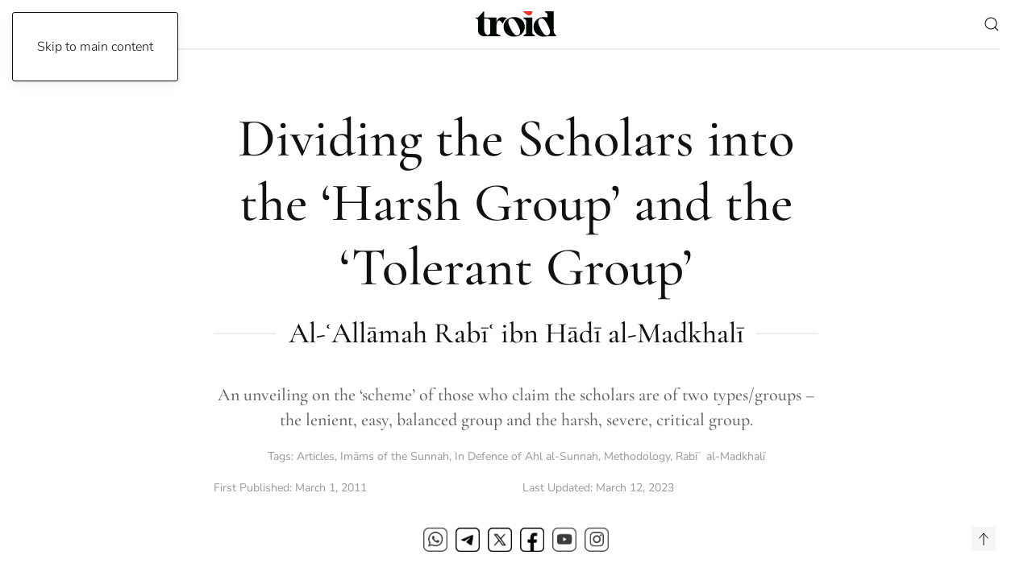

--- FILE ---
content_type: text/html; charset=UTF-8
request_url: https://www.troid.org/dividing-the-scholars-into-the-harsh-group-and-the-tolerant-group/
body_size: 62252
content:
<!DOCTYPE html>
<html lang="en-GB">
    <head>
        <meta charset="UTF-8">
        <meta name="viewport" content="width=device-width, initial-scale=1">
                <meta name='robots' content='index, follow, max-image-preview:large, max-snippet:-1, max-video-preview:-1' />
<!-- Open graph image tags added by USM  STARTS-->
<meta property="og:image:secure_url" content="https://www.troid.org/wp-content/uploads/2021/12/2934_divide_2-scaled.jpg"/>
<meta property="og:image" content="https://www.troid.org/wp-content/uploads/2021/12/2934_divide_2-scaled.jpg" />
<meta property="twitter:card" content="summary_large_image" data-id="sfsi"><meta property="twitter:image" content="https://www.troid.org/wp-content/uploads/2021/12/2934_divide_2-scaled.jpg" data-id="sfsi"><meta property="og:image:type" content=""/>
<meta property="og:image:width" content="2560"/>
<meta property="og:image:height" content="1440"/>
<!-- Open graph image tags added by USM CLOSES-->
	<!-- This site is optimized with the Yoast SEO Premium plugin v26.8 (Yoast SEO v26.8) - https://yoast.com/product/yoast-seo-premium-wordpress/ -->
	<title>Dividing the Scholars into the &#039;Harsh Group&#039; and the &#039;Tolerant Group&#039; - troid.org | Digital Daʿwah</title>
	<link rel="canonical" href="https://www.troid.org/dividing-the-scholars-into-the-harsh-group-and-the-tolerant-group/" />
	<meta property="og:locale" content="en_GB" />
	<meta property="og:type" content="article" />
	<meta property="og:title" content="Dividing the Scholars into the &#039;Harsh Group&#039; and the &#039;Tolerant Group&#039;" />
	<meta property="og:description" content="An unveiling on the &#039;scheme&#039; of those who claim the scholars are of two types/groups - the lenient, easy, balanced group and the harsh, severe, critical group." />
	<meta property="og:url" content="https://www.troid.org/dividing-the-scholars-into-the-harsh-group-and-the-tolerant-group/" />
	<meta property="og:site_name" content="troid.org | Digital Daʿwah" />
	<meta property="article:publisher" content="https://www.facebook.com/troidorg" />
	<meta property="article:published_time" content="2011-03-01T17:40:00+00:00" />
	<meta property="article:modified_time" content="2023-03-12T20:08:33+00:00" />
	<meta property="og:image" content="https://www.troid.org/wp-content/uploads/2021/12/2934_divide_2-scaled.jpg" />
	<meta property="og:image:width" content="2560" />
	<meta property="og:image:height" content="1440" />
	<meta property="og:image:type" content="image/jpeg" />
	<meta name="author" content="troid.org admin" />
	<meta name="twitter:card" content="summary_large_image" />
	<meta name="twitter:creator" content="@troidorg" />
	<meta name="twitter:site" content="@troidorg" />
	<meta name="twitter:label1" content="Written by" />
	<meta name="twitter:data1" content="troid.org admin" />
	<meta name="twitter:label2" content="Estimated reading time" />
	<meta name="twitter:data2" content="18 minutes" />
	<script type="application/ld+json" class="yoast-schema-graph">{"@context":"https://schema.org","@graph":[{"@type":"Article","@id":"https://www.troid.org/dividing-the-scholars-into-the-harsh-group-and-the-tolerant-group/#article","isPartOf":{"@id":"https://www.troid.org/dividing-the-scholars-into-the-harsh-group-and-the-tolerant-group/"},"author":{"name":"troid.org admin","@id":"https://www.troid.org/#/schema/person/73f260907cedf09bb870693667a586c3"},"headline":"Dividing the Scholars into the &#8216;Harsh Group&#8217; and the &#8216;Tolerant Group&#8217;","datePublished":"2011-03-01T17:40:00+00:00","dateModified":"2023-03-12T20:08:33+00:00","mainEntityOfPage":{"@id":"https://www.troid.org/dividing-the-scholars-into-the-harsh-group-and-the-tolerant-group/"},"wordCount":4210,"publisher":{"@id":"https://www.troid.org/#organization"},"image":{"@id":"https://www.troid.org/dividing-the-scholars-into-the-harsh-group-and-the-tolerant-group/#primaryimage"},"thumbnailUrl":"https://www.troid.org/wp-content/uploads/2021/12/2934_divide_2-scaled.jpg","keywords":["Articles","Imāms of the Sunnah","In Defence of Ahl al-Sunnah","Methodology","Rabīʿ al-Madkhalī"],"articleSection":["Articles","Imams of the Salaf","In Defence of Ahl al-Sunnah","Methodology","Questions on Manhaj","Rabīʿ ibn Hādī al-Madkhalī"],"inLanguage":"en-GB"},{"@type":"WebPage","@id":"https://www.troid.org/dividing-the-scholars-into-the-harsh-group-and-the-tolerant-group/","url":"https://www.troid.org/dividing-the-scholars-into-the-harsh-group-and-the-tolerant-group/","name":"Dividing the Scholars into the 'Harsh Group' and the 'Tolerant Group' - troid.org | Digital Daʿwah","isPartOf":{"@id":"https://www.troid.org/#website"},"primaryImageOfPage":{"@id":"https://www.troid.org/dividing-the-scholars-into-the-harsh-group-and-the-tolerant-group/#primaryimage"},"image":{"@id":"https://www.troid.org/dividing-the-scholars-into-the-harsh-group-and-the-tolerant-group/#primaryimage"},"thumbnailUrl":"https://www.troid.org/wp-content/uploads/2021/12/2934_divide_2-scaled.jpg","datePublished":"2011-03-01T17:40:00+00:00","dateModified":"2023-03-12T20:08:33+00:00","breadcrumb":{"@id":"https://www.troid.org/dividing-the-scholars-into-the-harsh-group-and-the-tolerant-group/#breadcrumb"},"inLanguage":"en-GB","potentialAction":[{"@type":"ReadAction","target":["https://www.troid.org/dividing-the-scholars-into-the-harsh-group-and-the-tolerant-group/"]}]},{"@type":"ImageObject","inLanguage":"en-GB","@id":"https://www.troid.org/dividing-the-scholars-into-the-harsh-group-and-the-tolerant-group/#primaryimage","url":"https://www.troid.org/wp-content/uploads/2021/12/2934_divide_2-scaled.jpg","contentUrl":"https://www.troid.org/wp-content/uploads/2021/12/2934_divide_2-scaled.jpg","width":2560,"height":1440},{"@type":"BreadcrumbList","@id":"https://www.troid.org/dividing-the-scholars-into-the-harsh-group-and-the-tolerant-group/#breadcrumb","itemListElement":[{"@type":"ListItem","position":1,"name":"Home","item":"https://www.troid.org/"},{"@type":"ListItem","position":2,"name":"Dividing the Scholars into the &#8216;Harsh Group&#8217; and the &#8216;Tolerant Group&#8217;"}]},{"@type":"WebSite","@id":"https://www.troid.org/#website","url":"https://www.troid.org/","name":"troid.org | Digital Daʿwah","description":"Islamic Videos, Audios, Articles and Cards","publisher":{"@id":"https://www.troid.org/#organization"},"potentialAction":[{"@type":"SearchAction","target":{"@type":"EntryPoint","urlTemplate":"https://www.troid.org/?s={search_term_string}"},"query-input":{"@type":"PropertyValueSpecification","valueRequired":true,"valueName":"search_term_string"}}],"inLanguage":"en-GB"},{"@type":"Organization","@id":"https://www.troid.org/#organization","name":"TROID","url":"https://www.troid.org/","logo":{"@type":"ImageObject","inLanguage":"en-GB","@id":"https://www.troid.org/#/schema/logo/image/","url":"https://www.troid.org/wp-content/uploads/2021/12/troid-mobile-logo.jpg","contentUrl":"https://www.troid.org/wp-content/uploads/2021/12/troid-mobile-logo.jpg","width":893,"height":447,"caption":"TROID"},"image":{"@id":"https://www.troid.org/#/schema/logo/image/"},"sameAs":["https://www.facebook.com/troidorg","https://x.com/troidorg","https://www.instagram.com/troidorg"]},{"@type":"Person","@id":"https://www.troid.org/#/schema/person/73f260907cedf09bb870693667a586c3","name":"troid.org admin","image":{"@type":"ImageObject","inLanguage":"en-GB","@id":"https://www.troid.org/#/schema/person/image/","url":"https://secure.gravatar.com/avatar/d359d428fcb41e9141465a64ec2220ac01288f564fd54c33e75a07542781c6bc?s=96&d=mm&r=g","contentUrl":"https://secure.gravatar.com/avatar/d359d428fcb41e9141465a64ec2220ac01288f564fd54c33e75a07542781c6bc?s=96&d=mm&r=g","caption":"troid.org admin"},"sameAs":["https://twitter.com/troidorg"]}]}</script>
	<!-- / Yoast SEO Premium plugin. -->


<link rel='dns-prefetch' href='//www.troid.org' />
<link rel='dns-prefetch' href='//js.stripe.com' />
<link rel='dns-prefetch' href='//www.googletagmanager.com' />
<link rel='dns-prefetch' href='//fonts.googleapis.com' />
<link rel="alternate" type="application/rss+xml" title="troid.org | Digital Daʿwah &raquo; Feed" href="https://www.troid.org/feed/" />
<link rel="alternate" type="application/rss+xml" title="troid.org | Digital Daʿwah &raquo; Comments Feed" href="https://www.troid.org/comments/feed/" />
<link rel='stylesheet' id='givewp-campaign-blocks-fonts-css' href='https://fonts.googleapis.com/css2?family=Inter%3Awght%40400%3B500%3B600%3B700&#038;display=swap&#038;ver=6.9' media='all' />
<style id='wp-emoji-styles-inline-css'>

	img.wp-smiley, img.emoji {
		display: inline !important;
		border: none !important;
		box-shadow: none !important;
		height: 1em !important;
		width: 1em !important;
		margin: 0 0.07em !important;
		vertical-align: -0.1em !important;
		background: none !important;
		padding: 0 !important;
	}
/*# sourceURL=wp-emoji-styles-inline-css */
</style>
<style id='wp-block-library-inline-css'>
:root{--wp-block-synced-color:#7a00df;--wp-block-synced-color--rgb:122,0,223;--wp-bound-block-color:var(--wp-block-synced-color);--wp-editor-canvas-background:#ddd;--wp-admin-theme-color:#007cba;--wp-admin-theme-color--rgb:0,124,186;--wp-admin-theme-color-darker-10:#006ba1;--wp-admin-theme-color-darker-10--rgb:0,107,160.5;--wp-admin-theme-color-darker-20:#005a87;--wp-admin-theme-color-darker-20--rgb:0,90,135;--wp-admin-border-width-focus:2px}@media (min-resolution:192dpi){:root{--wp-admin-border-width-focus:1.5px}}.wp-element-button{cursor:pointer}:root .has-very-light-gray-background-color{background-color:#eee}:root .has-very-dark-gray-background-color{background-color:#313131}:root .has-very-light-gray-color{color:#eee}:root .has-very-dark-gray-color{color:#313131}:root .has-vivid-green-cyan-to-vivid-cyan-blue-gradient-background{background:linear-gradient(135deg,#00d084,#0693e3)}:root .has-purple-crush-gradient-background{background:linear-gradient(135deg,#34e2e4,#4721fb 50%,#ab1dfe)}:root .has-hazy-dawn-gradient-background{background:linear-gradient(135deg,#faaca8,#dad0ec)}:root .has-subdued-olive-gradient-background{background:linear-gradient(135deg,#fafae1,#67a671)}:root .has-atomic-cream-gradient-background{background:linear-gradient(135deg,#fdd79a,#004a59)}:root .has-nightshade-gradient-background{background:linear-gradient(135deg,#330968,#31cdcf)}:root .has-midnight-gradient-background{background:linear-gradient(135deg,#020381,#2874fc)}:root{--wp--preset--font-size--normal:16px;--wp--preset--font-size--huge:42px}.has-regular-font-size{font-size:1em}.has-larger-font-size{font-size:2.625em}.has-normal-font-size{font-size:var(--wp--preset--font-size--normal)}.has-huge-font-size{font-size:var(--wp--preset--font-size--huge)}.has-text-align-center{text-align:center}.has-text-align-left{text-align:left}.has-text-align-right{text-align:right}.has-fit-text{white-space:nowrap!important}#end-resizable-editor-section{display:none}.aligncenter{clear:both}.items-justified-left{justify-content:flex-start}.items-justified-center{justify-content:center}.items-justified-right{justify-content:flex-end}.items-justified-space-between{justify-content:space-between}.screen-reader-text{border:0;clip-path:inset(50%);height:1px;margin:-1px;overflow:hidden;padding:0;position:absolute;width:1px;word-wrap:normal!important}.screen-reader-text:focus{background-color:#ddd;clip-path:none;color:#444;display:block;font-size:1em;height:auto;left:5px;line-height:normal;padding:15px 23px 14px;text-decoration:none;top:5px;width:auto;z-index:100000}html :where(.has-border-color){border-style:solid}html :where([style*=border-top-color]){border-top-style:solid}html :where([style*=border-right-color]){border-right-style:solid}html :where([style*=border-bottom-color]){border-bottom-style:solid}html :where([style*=border-left-color]){border-left-style:solid}html :where([style*=border-width]){border-style:solid}html :where([style*=border-top-width]){border-top-style:solid}html :where([style*=border-right-width]){border-right-style:solid}html :where([style*=border-bottom-width]){border-bottom-style:solid}html :where([style*=border-left-width]){border-left-style:solid}html :where(img[class*=wp-image-]){height:auto;max-width:100%}:where(figure){margin:0 0 1em}html :where(.is-position-sticky){--wp-admin--admin-bar--position-offset:var(--wp-admin--admin-bar--height,0px)}@media screen and (max-width:600px){html :where(.is-position-sticky){--wp-admin--admin-bar--position-offset:0px}}

/*# sourceURL=wp-block-library-inline-css */
</style><style id='global-styles-inline-css'>
:root{--wp--preset--aspect-ratio--square: 1;--wp--preset--aspect-ratio--4-3: 4/3;--wp--preset--aspect-ratio--3-4: 3/4;--wp--preset--aspect-ratio--3-2: 3/2;--wp--preset--aspect-ratio--2-3: 2/3;--wp--preset--aspect-ratio--16-9: 16/9;--wp--preset--aspect-ratio--9-16: 9/16;--wp--preset--color--black: #000000;--wp--preset--color--cyan-bluish-gray: #abb8c3;--wp--preset--color--white: #ffffff;--wp--preset--color--pale-pink: #f78da7;--wp--preset--color--vivid-red: #cf2e2e;--wp--preset--color--luminous-vivid-orange: #ff6900;--wp--preset--color--luminous-vivid-amber: #fcb900;--wp--preset--color--light-green-cyan: #7bdcb5;--wp--preset--color--vivid-green-cyan: #00d084;--wp--preset--color--pale-cyan-blue: #8ed1fc;--wp--preset--color--vivid-cyan-blue: #0693e3;--wp--preset--color--vivid-purple: #9b51e0;--wp--preset--gradient--vivid-cyan-blue-to-vivid-purple: linear-gradient(135deg,rgb(6,147,227) 0%,rgb(155,81,224) 100%);--wp--preset--gradient--light-green-cyan-to-vivid-green-cyan: linear-gradient(135deg,rgb(122,220,180) 0%,rgb(0,208,130) 100%);--wp--preset--gradient--luminous-vivid-amber-to-luminous-vivid-orange: linear-gradient(135deg,rgb(252,185,0) 0%,rgb(255,105,0) 100%);--wp--preset--gradient--luminous-vivid-orange-to-vivid-red: linear-gradient(135deg,rgb(255,105,0) 0%,rgb(207,46,46) 100%);--wp--preset--gradient--very-light-gray-to-cyan-bluish-gray: linear-gradient(135deg,rgb(238,238,238) 0%,rgb(169,184,195) 100%);--wp--preset--gradient--cool-to-warm-spectrum: linear-gradient(135deg,rgb(74,234,220) 0%,rgb(151,120,209) 20%,rgb(207,42,186) 40%,rgb(238,44,130) 60%,rgb(251,105,98) 80%,rgb(254,248,76) 100%);--wp--preset--gradient--blush-light-purple: linear-gradient(135deg,rgb(255,206,236) 0%,rgb(152,150,240) 100%);--wp--preset--gradient--blush-bordeaux: linear-gradient(135deg,rgb(254,205,165) 0%,rgb(254,45,45) 50%,rgb(107,0,62) 100%);--wp--preset--gradient--luminous-dusk: linear-gradient(135deg,rgb(255,203,112) 0%,rgb(199,81,192) 50%,rgb(65,88,208) 100%);--wp--preset--gradient--pale-ocean: linear-gradient(135deg,rgb(255,245,203) 0%,rgb(182,227,212) 50%,rgb(51,167,181) 100%);--wp--preset--gradient--electric-grass: linear-gradient(135deg,rgb(202,248,128) 0%,rgb(113,206,126) 100%);--wp--preset--gradient--midnight: linear-gradient(135deg,rgb(2,3,129) 0%,rgb(40,116,252) 100%);--wp--preset--font-size--small: 13px;--wp--preset--font-size--medium: 20px;--wp--preset--font-size--large: 36px;--wp--preset--font-size--x-large: 42px;--wp--preset--spacing--20: 0.44rem;--wp--preset--spacing--30: 0.67rem;--wp--preset--spacing--40: 1rem;--wp--preset--spacing--50: 1.5rem;--wp--preset--spacing--60: 2.25rem;--wp--preset--spacing--70: 3.38rem;--wp--preset--spacing--80: 5.06rem;--wp--preset--shadow--natural: 6px 6px 9px rgba(0, 0, 0, 0.2);--wp--preset--shadow--deep: 12px 12px 50px rgba(0, 0, 0, 0.4);--wp--preset--shadow--sharp: 6px 6px 0px rgba(0, 0, 0, 0.2);--wp--preset--shadow--outlined: 6px 6px 0px -3px rgb(255, 255, 255), 6px 6px rgb(0, 0, 0);--wp--preset--shadow--crisp: 6px 6px 0px rgb(0, 0, 0);}:where(.is-layout-flex){gap: 0.5em;}:where(.is-layout-grid){gap: 0.5em;}body .is-layout-flex{display: flex;}.is-layout-flex{flex-wrap: wrap;align-items: center;}.is-layout-flex > :is(*, div){margin: 0;}body .is-layout-grid{display: grid;}.is-layout-grid > :is(*, div){margin: 0;}:where(.wp-block-columns.is-layout-flex){gap: 2em;}:where(.wp-block-columns.is-layout-grid){gap: 2em;}:where(.wp-block-post-template.is-layout-flex){gap: 1.25em;}:where(.wp-block-post-template.is-layout-grid){gap: 1.25em;}.has-black-color{color: var(--wp--preset--color--black) !important;}.has-cyan-bluish-gray-color{color: var(--wp--preset--color--cyan-bluish-gray) !important;}.has-white-color{color: var(--wp--preset--color--white) !important;}.has-pale-pink-color{color: var(--wp--preset--color--pale-pink) !important;}.has-vivid-red-color{color: var(--wp--preset--color--vivid-red) !important;}.has-luminous-vivid-orange-color{color: var(--wp--preset--color--luminous-vivid-orange) !important;}.has-luminous-vivid-amber-color{color: var(--wp--preset--color--luminous-vivid-amber) !important;}.has-light-green-cyan-color{color: var(--wp--preset--color--light-green-cyan) !important;}.has-vivid-green-cyan-color{color: var(--wp--preset--color--vivid-green-cyan) !important;}.has-pale-cyan-blue-color{color: var(--wp--preset--color--pale-cyan-blue) !important;}.has-vivid-cyan-blue-color{color: var(--wp--preset--color--vivid-cyan-blue) !important;}.has-vivid-purple-color{color: var(--wp--preset--color--vivid-purple) !important;}.has-black-background-color{background-color: var(--wp--preset--color--black) !important;}.has-cyan-bluish-gray-background-color{background-color: var(--wp--preset--color--cyan-bluish-gray) !important;}.has-white-background-color{background-color: var(--wp--preset--color--white) !important;}.has-pale-pink-background-color{background-color: var(--wp--preset--color--pale-pink) !important;}.has-vivid-red-background-color{background-color: var(--wp--preset--color--vivid-red) !important;}.has-luminous-vivid-orange-background-color{background-color: var(--wp--preset--color--luminous-vivid-orange) !important;}.has-luminous-vivid-amber-background-color{background-color: var(--wp--preset--color--luminous-vivid-amber) !important;}.has-light-green-cyan-background-color{background-color: var(--wp--preset--color--light-green-cyan) !important;}.has-vivid-green-cyan-background-color{background-color: var(--wp--preset--color--vivid-green-cyan) !important;}.has-pale-cyan-blue-background-color{background-color: var(--wp--preset--color--pale-cyan-blue) !important;}.has-vivid-cyan-blue-background-color{background-color: var(--wp--preset--color--vivid-cyan-blue) !important;}.has-vivid-purple-background-color{background-color: var(--wp--preset--color--vivid-purple) !important;}.has-black-border-color{border-color: var(--wp--preset--color--black) !important;}.has-cyan-bluish-gray-border-color{border-color: var(--wp--preset--color--cyan-bluish-gray) !important;}.has-white-border-color{border-color: var(--wp--preset--color--white) !important;}.has-pale-pink-border-color{border-color: var(--wp--preset--color--pale-pink) !important;}.has-vivid-red-border-color{border-color: var(--wp--preset--color--vivid-red) !important;}.has-luminous-vivid-orange-border-color{border-color: var(--wp--preset--color--luminous-vivid-orange) !important;}.has-luminous-vivid-amber-border-color{border-color: var(--wp--preset--color--luminous-vivid-amber) !important;}.has-light-green-cyan-border-color{border-color: var(--wp--preset--color--light-green-cyan) !important;}.has-vivid-green-cyan-border-color{border-color: var(--wp--preset--color--vivid-green-cyan) !important;}.has-pale-cyan-blue-border-color{border-color: var(--wp--preset--color--pale-cyan-blue) !important;}.has-vivid-cyan-blue-border-color{border-color: var(--wp--preset--color--vivid-cyan-blue) !important;}.has-vivid-purple-border-color{border-color: var(--wp--preset--color--vivid-purple) !important;}.has-vivid-cyan-blue-to-vivid-purple-gradient-background{background: var(--wp--preset--gradient--vivid-cyan-blue-to-vivid-purple) !important;}.has-light-green-cyan-to-vivid-green-cyan-gradient-background{background: var(--wp--preset--gradient--light-green-cyan-to-vivid-green-cyan) !important;}.has-luminous-vivid-amber-to-luminous-vivid-orange-gradient-background{background: var(--wp--preset--gradient--luminous-vivid-amber-to-luminous-vivid-orange) !important;}.has-luminous-vivid-orange-to-vivid-red-gradient-background{background: var(--wp--preset--gradient--luminous-vivid-orange-to-vivid-red) !important;}.has-very-light-gray-to-cyan-bluish-gray-gradient-background{background: var(--wp--preset--gradient--very-light-gray-to-cyan-bluish-gray) !important;}.has-cool-to-warm-spectrum-gradient-background{background: var(--wp--preset--gradient--cool-to-warm-spectrum) !important;}.has-blush-light-purple-gradient-background{background: var(--wp--preset--gradient--blush-light-purple) !important;}.has-blush-bordeaux-gradient-background{background: var(--wp--preset--gradient--blush-bordeaux) !important;}.has-luminous-dusk-gradient-background{background: var(--wp--preset--gradient--luminous-dusk) !important;}.has-pale-ocean-gradient-background{background: var(--wp--preset--gradient--pale-ocean) !important;}.has-electric-grass-gradient-background{background: var(--wp--preset--gradient--electric-grass) !important;}.has-midnight-gradient-background{background: var(--wp--preset--gradient--midnight) !important;}.has-small-font-size{font-size: var(--wp--preset--font-size--small) !important;}.has-medium-font-size{font-size: var(--wp--preset--font-size--medium) !important;}.has-large-font-size{font-size: var(--wp--preset--font-size--large) !important;}.has-x-large-font-size{font-size: var(--wp--preset--font-size--x-large) !important;}
/*# sourceURL=global-styles-inline-css */
</style>

<style id='classic-theme-styles-inline-css'>
/*! This file is auto-generated */
.wp-block-button__link{color:#fff;background-color:#32373c;border-radius:9999px;box-shadow:none;text-decoration:none;padding:calc(.667em + 2px) calc(1.333em + 2px);font-size:1.125em}.wp-block-file__button{background:#32373c;color:#fff;text-decoration:none}
/*# sourceURL=/wp-includes/css/classic-themes.min.css */
</style>
<link rel='stylesheet' id='bb-tcs-editor-style-shared-css' href='https://www.troid.org/wp-content/editor-style-shared.css' media='all' />
<link rel='stylesheet' id='SFSIPLUSmainCss-css' href='https://www.troid.org/wp-content/plugins/Ultimate-Premium-Plugin/css/sfsi-style.css?ver=17.2' media='all' />
<link rel='stylesheet' id='give-styles-css' href='https://www.troid.org/wp-content/plugins/give/build/assets/dist/css/give.css?ver=4.13.2' media='all' />
<link rel='stylesheet' id='give-donation-summary-style-frontend-css' href='https://www.troid.org/wp-content/plugins/give/build/assets/dist/css/give-donation-summary.css?ver=4.13.2' media='all' />
<link rel='stylesheet' id='givewp-design-system-foundation-css' href='https://www.troid.org/wp-content/plugins/give/build/assets/dist/css/design-system/foundation.css?ver=1.2.0' media='all' />
<link rel='stylesheet' id='give-funds-style-frontend-css' href='https://www.troid.org/wp-content/plugins/give-funds/public/css/give-funds.css?ver=2.2.0' media='all' />
<link rel='stylesheet' id='give-fee-recovery-css' href='https://www.troid.org/wp-content/plugins/give-fee-recovery/assets/css/give-fee-recovery-frontend.min.css?ver=2.3.6' media='all' />
<link rel='stylesheet' id='give-currency-switcher-style-css' href='https://www.troid.org/wp-content/plugins/give-currency-switcher/assets/css/give-currency-switcher-frontend.min.css?ver=2.2.2' media='all' />
<link rel='stylesheet' id='hide-admin-bar-based-on-user-roles-css' href='https://www.troid.org/wp-content/plugins/hide-admin-bar-based-on-user-roles/public/css/hide-admin-bar-based-on-user-roles-public.css?ver=7.0.2' media='all' />
<link rel='stylesheet' id='give_recurring_css-css' href='https://www.troid.org/wp-content/plugins/give-recurring/assets/css/give-recurring.min.css?ver=2.16.0' media='all' />
<link href="https://www.troid.org/wp-content/themes/yootheme/css/theme.1.css?ver=1769208576" rel="stylesheet">
<script src="https://www.troid.org/wp-includes/js/jquery/jquery.min.js?ver=3.7.1" id="jquery-core-js"></script>
<script src="https://www.troid.org/wp-includes/js/jquery/jquery-migrate.min.js?ver=3.4.1" id="jquery-migrate-js"></script>
<script id="give-stripe-js-js-extra">
var give_stripe_vars = {"zero_based_currency":"","zero_based_currencies_list":["JPY","KRW","CLP","ISK","BIF","DJF","GNF","KHR","KPW","LAK","LKR","MGA","MZN","VUV"],"sitename":"troid.org | Digital Da\u02bfwah","checkoutBtnTitle":"Donate","publishable_key":"pk_live_51KitRLG6BfpNerwmFTHc2HkQCkp2hU9pYVVVZwAXEREUU4LYB6KfLnNGgoncLMZ6PtsdiXKY2ydl88fbH4IzDGDF00mbZYN3dz","checkout_image":"","checkout_address":"","checkout_processing_text":"Donation Processing...","give_version":"4.13.2","cc_fields_format":"single","card_number_placeholder_text":"Card Number","card_cvc_placeholder_text":"CVC","donate_button_text":"Donate Now","element_font_styles":{"cssSrc":false},"element_base_styles":{"color":"#32325D","fontWeight":500,"fontSize":"16px","fontSmoothing":"antialiased","::placeholder":{"color":"#222222"},":-webkit-autofill":{"color":"#e39f48"}},"element_complete_styles":{},"element_empty_styles":{},"element_invalid_styles":{},"float_labels":"","base_country":"CA","preferred_locale":"en","stripe_card_update":"","stripe_becs_update":""};
//# sourceURL=give-stripe-js-js-extra
</script>
<script src="https://js.stripe.com/v3/?ver=4.13.2" id="give-stripe-js-js"></script>
<script src="https://www.troid.org/wp-content/plugins/give/build/assets/dist/js/give-stripe.js?ver=4.13.2" id="give-stripe-onpage-js-js"></script>
<script src="https://www.troid.org/wp-includes/js/dist/hooks.min.js?ver=dd5603f07f9220ed27f1" id="wp-hooks-js"></script>
<script src="https://www.troid.org/wp-includes/js/dist/i18n.min.js?ver=c26c3dc7bed366793375" id="wp-i18n-js"></script>
<script id="wp-i18n-js-after">
wp.i18n.setLocaleData( { 'text direction\u0004ltr': [ 'ltr' ] } );
//# sourceURL=wp-i18n-js-after
</script>
<script id="give-js-extra">
var give_global_vars = {"ajaxurl":"https://www.troid.org/wp-admin/admin-ajax.php","checkout_nonce":"ab8c9cce64","currency":"CAD","currency_sign":"$","currency_pos":"before","thousands_separator":",","decimal_separator":".","no_gateway":"Please select a payment method.","bad_minimum":"The minimum custom donation amount for this form is","bad_maximum":"The maximum custom donation amount for this form is","general_loading":"Loading...","purchase_loading":"Please Wait...","textForOverlayScreen":"\u003Ch3\u003EProcessing...\u003C/h3\u003E\u003Cp\u003EThis will only take a second!\u003C/p\u003E","number_decimals":"2","is_test_mode":"","give_version":"4.13.2","magnific_options":{"main_class":"give-modal","close_on_bg_click":false},"form_translation":{"payment-mode":"Please select payment mode.","give_first":"Please enter your first name.","give_last":"Please enter your last name.","give_email":"Please enter a valid email address.","give_user_login":"Invalid email address or username.","give_user_pass":"Enter a password.","give_user_pass_confirm":"Enter the password confirmation.","give_agree_to_terms":"You must agree to the terms and conditions."},"confirm_email_sent_message":"Please check your email and click on the link to access your complete donation history.","ajax_vars":{"ajaxurl":"https://www.troid.org/wp-admin/admin-ajax.php","ajaxNonce":"14b00890de","loading":"Loading","select_option":"Please select an option","default_gateway":"paypal-commerce","permalinks":"1","number_decimals":2},"cookie_hash":"8257ab18d1b670c0f59ca03a27298c19","session_nonce_cookie_name":"wp-give_session_reset_nonce_8257ab18d1b670c0f59ca03a27298c19","session_cookie_name":"wp-give_session_8257ab18d1b670c0f59ca03a27298c19","delete_session_nonce_cookie":"0"};
var giveApiSettings = {"root":"https://www.troid.org/wp-json/give-api/v2/","rest_base":"give-api/v2"};
//# sourceURL=give-js-extra
</script>
<script src="https://www.troid.org/wp-content/plugins/give/build/assets/dist/js/give.js?ver=8540f4f50a2032d9c5b5" id="give-js"></script>
<script id="give-fee-recovery-js-extra">
var give_fee_recovery_object = {"give_fee_zero_based_currency":"[\"JPY\",\"KRW\",\"CLP\",\"ISK\",\"BIF\",\"DJF\",\"GNF\",\"KHR\",\"KPW\",\"LAK\",\"LKR\",\"MGA\",\"MZN\",\"VUV\"]"};
//# sourceURL=give-fee-recovery-js-extra
</script>
<script src="https://www.troid.org/wp-content/plugins/give-fee-recovery/assets/js/give-fee-recovery-public.min.js?ver=2.3.6" id="give-fee-recovery-js"></script>
<script src="https://www.troid.org/wp-content/plugins/hide-admin-bar-based-on-user-roles/public/js/hide-admin-bar-based-on-user-roles-public.js?ver=7.0.2" id="hide-admin-bar-based-on-user-roles-js"></script>
<script id="give_recurring_script-js-extra">
var Give_Recurring_Vars = {"email_access":"1","pretty_intervals":{"1":"Every","2":"Every two","3":"Every three","4":"Every four","5":"Every five","6":"Every six"},"pretty_periods":{"day":"Daily","week":"Weekly","month":"Monthly","quarter":"Quarterly","half-year":"Semi-Annually","year":"Yearly"},"messages":{"daily_forbidden":"The selected payment method does not support daily recurring giving. Please select another payment method or supported giving frequency.","confirm_cancel":"Are you sure you want to cancel this subscription?"},"multi_level_message_pre_text":"You have chosen to donate"};
//# sourceURL=give_recurring_script-js-extra
</script>
<script src="https://www.troid.org/wp-content/plugins/give-recurring/assets/js/give-recurring.min.js?ver=2.16.0" id="give_recurring_script-js"></script>

<!-- Google tag (gtag.js) snippet added by Site Kit -->
<!-- Google Analytics snippet added by Site Kit -->
<script src="https://www.googletagmanager.com/gtag/js?id=G-QSJ3V0WXHH" id="google_gtagjs-js" async></script>
<script id="google_gtagjs-js-after">
window.dataLayer = window.dataLayer || [];function gtag(){dataLayer.push(arguments);}
gtag("set","linker",{"domains":["www.troid.org"]});
gtag("js", new Date());
gtag("set", "developer_id.dZTNiMT", true);
gtag("config", "G-QSJ3V0WXHH", {"googlesitekit_post_date":"20110301","googlesitekit_post_categories":"Articles; Imams of the Salaf; In Defence of Ahl al-Sunnah; Methodology; Questions on Manhaj; Rab\u012b\u02bf ibn H\u0101d\u012b al-Madkhal\u012b"});
 window._googlesitekit = window._googlesitekit || {}; window._googlesitekit.throttledEvents = []; window._googlesitekit.gtagEvent = (name, data) => { var key = JSON.stringify( { name, data } ); if ( !! window._googlesitekit.throttledEvents[ key ] ) { return; } window._googlesitekit.throttledEvents[ key ] = true; setTimeout( () => { delete window._googlesitekit.throttledEvents[ key ]; }, 5 ); gtag( "event", name, { ...data, event_source: "site-kit" } ); }; 
//# sourceURL=google_gtagjs-js-after
</script>
<link rel="https://api.w.org/" href="https://www.troid.org/wp-json/" /><link rel="alternate" title="JSON" type="application/json" href="https://www.troid.org/wp-json/wp/v2/posts/2934" /><link rel="EditURI" type="application/rsd+xml" title="RSD" href="https://www.troid.org/xmlrpc.php?rsd" />
<meta name="generator" content="WordPress 6.9" />
<link rel='shortlink' href='https://www.troid.org?p=2934' />
		<style type="text/css">
					</style>
				<!-- Twitter Cards Meta by USM  STARTS-->
			<meta name="twitter:card" content="summary" />
<meta name="twitter:site" content="@" />
<meta name="twitter:creator" content="@" />
<meta name="twitter:url" content="https://www.troid.org/dividing-the-scholars-into-the-harsh-group-and-the-tolerant-group/" />
<meta name="twitter:title" content="Dividing the Scholars into the &#8216;Harsh Group&#8217; and the &#8216;Tolerant Group&#8217;" />
<meta name="twitter:description" content="An unveiling on the &#039;scheme&#039; of those who claim the scholars are of two types/groups - the lenient, easy, balanced group and the harsh, severe, critical group." />
<meta name="twitter:image" content="https://www.troid.org/wp-content/uploads/2021/12/2934_divide_2-scaled.jpg?1769615835" />
			<!-- Twitter Cards Meta by USM  CLOSES-->
			<meta name="generator" content="Site Kit by Google 1.171.0" /><meta name="generator" content="Give v4.13.2" />
<link rel="icon" href="/wp-content/uploads/2021/12/apple-touch-icon-114x114-1.png" sizes="any">
<link rel="apple-touch-icon" href="/wp-content/uploads/2021/12/apple-touch-icon-114x114-1.png"><script src="https://www.troid.org/wp-content/themes/yootheme/vendor/assets/uikit/dist/js/uikit.min.js?ver=5.0.7"></script>
<script src="https://www.troid.org/wp-content/themes/yootheme/vendor/assets/uikit/dist/js/uikit-icons-paladin.min.js?ver=5.0.7"></script>
<script src="https://www.troid.org/wp-content/themes/yootheme/assets/site/js/theme.js?ver=5.0.7"></script>
<script>window.yootheme ||= {}; yootheme.theme = {"i18n":{"close":{"label":"Close","0":"yootheme"},"totop":{"label":"Back to top","0":"yootheme"},"marker":{"label":"Open","0":"yootheme"},"navbarToggleIcon":{"label":"Open menu","0":"yootheme"},"paginationPrevious":{"label":"Previous page","0":"yootheme"},"paginationNext":{"label":"Next page","0":"yootheme"},"searchIcon":{"toggle":"Open Search","submit":"Submit Search"},"slider":{"next":"Next slide","previous":"Previous slide","slideX":"Slide %s","slideLabel":"%s of %s"},"slideshow":{"next":"Next slide","previous":"Previous slide","slideX":"Slide %s","slideLabel":"%s of %s"},"lightboxPanel":{"next":"Next slide","previous":"Previous slide","slideLabel":"%s of %s","close":"Close"}}};</script>
<script>const max_screen_768 = window.matchMedia("(max-width:768px)").matches;
/*filtersearch.js v1*/
if (window.location.search.includes("?s") || window.location.href.includes("/search/")) { window.addEventListener("DOMContentLoaded", tfs_main); }
function tfs_main() {
const type_tag_pyld = ["Articles", "Audios", "Cards", "Videos"];
const type_display_pyld = ["Articles", "Audios", "Cards", "Videos"];
const cat_tag_pyld = ["Basics", "Beliefs", "Biographies", "Children", "Daʿwah", "Ḥadīth", "Heart-Softeners", "Marriage", "Methodology", "Seeking-Knowledge", "Society-&-Culture", "Women", "Worship", "Qurʾān"];
const cat_display_pyld = ["Basics", "Beliefs", "Biographies", "Children", "Daʿwah", "Ḥadīth", "Heart Softeners", "Marriage", "Methodology", "Seeking Knowledge", "Society & Culture", "Women", "Worship", "Qurʾān"];
const author_tag_pyld =["ʿAbd-al-Muḥsin-al-ʿAbbād","ʿAbd-al-Razzāq-al-ʿAbbād","ʿAbd-al-Raḥmān-Ibn-Yaḥyá-al-Muʿallimī-al-Yamānī","ʿAbd-al-Raḥmān-al-ʿAdanī","ʿAbd-al-Raḥmān-ibn-Ḥasan-Āl-al-Shaykh","ʿAbd-al-Salām-ibn-Burjiss","ʿAbdulillāh-Lahmāmī","ʿAbdullāh-al-Bukhārī","ʿAbdullāh-ibn-Ṣulfīq-al-Ẓufayrī","Abū-al-Ḥasan-Mālik","Abū-Bakr-al-Humaydī","Abū-Dāwūd-al-Sijistānī","Abū-Ḥakīm","Abū-Idrīs","Abū-ʿIyāḍ","Abū-Khadījah","Abū-Muʿādh","Abū-Muḥammad-al-Maghribī","Abū-Uways","Abū-ʿUbayd-al-Qāsim-ibn-Sallām","Abū-Wāʾil-Musa-Shaleem","Aḥmad-ibn-Ḥanbal","Aḥmad-ibn-Yaḥyá-al-Najmī","Aḥmad-Muḥammad-Shākir","Al-Albānī","Al-Ājurrī","al-Barbahārī","al-Bukhārī","Al-Dhahabī","Al-Ḥasan-al-Baṣrī","al-Khaṭīb-al-Baghdādī","al-Nawawī","Al-Qurṭubī","Al-Saʿdī","al-Shawkānī","Al-Sindī","ʿAli-al-Ḥaddādī","ʿAlī-Nāṣir-al-Faqīhī","Anwar-Wright","Dāwūd-Burbank","Hammūd-Al-Tuwayjirī","Ḥamzah-ʿAbd-al-Razzāq","Ḥasan-al-Ṣumālī","Ḥasan-ibn-ʿAbd-al-Wahhāb-al-Banná","Hishām-al-Ḥusanī","Ibn-Abū-al-ʿIzz-al-Ḥanafī","Ibn-al-Jawzī","Ibn-al-Qayyim","Ibn-Bāz","Ibn-Daqīq-al-ʿĪd","Ibn-Ḥajar-al-Asqalānī","Ibn-Kathīr","Ibn-Qudāmah-al-Maqdisī","Ibn-Rajab-al-Ḥanbalī","Ibn-Taymiyyah","Imām-Muslim","Kāshiff-Khān","Khālid-al-Ẓufirī","Muḥammad-al-Amīn-al-Shanqītī","Muḥammad-al-Subayyal","Muḥammad-al-ʿAqīl","Muḥammad-Amān-al-Jāmī","Muḥammad-Ghālib-al-ʿUmarī","Muḥammad-ibn-ʿAbd-al-Laṭīf","Muḥammad-ibn-ʿAbd-al-Raḥmān-al-Mubārakfūrī","Muḥammad-Ibn-ʿAbd-al-Wahhāb","Muḥammad-ibn-ʿAbd-al-Wahhāb-al-Banná","Muḥammad-ibn-ʿAbd-al-Wahhāb-al-Waṣṣābī","Muḥammad-ibn-Ibrāhīm-Āl-al-Shaykh","Muḥammad-ibn-Jamīl-Zaynū","Muḥammad-ibn-Jarīr-al-Ṭabarī","Muḥammad-ibn-Ṣāliḥ-al-ʿUthaymīn","Muḥammad-Taqī-al-Dīn-al-Hilālī","Muqbil-ibn-Hādī-al-Wādiʿī","Mūsá-Richardson","Muṣṭafá-George","Rabīʿ-al-Madkhalī","Rashīd-Barbee","Ṣāliḥ-Āl-al-Shaykh","Ṣaliḥ-al-Fawzān","Ṣāliḥ-al-Luḥaydān","Sāliḥ-al-Ṣāliḥ","Sulaymān-al-Hayitī","Sulaymān-al-Sulaymī","The-Permanent-Committee","ʿUbayd-al-Jābirī","ʿUmar-Quinn","Uways-al-Ṭawīl","Yaḥyá-ibn-Muʿādh","Zayd-ibn-Hādī-al-Madkhalī","Zayn-al-Dīn-al-ʿIrāqī"];
const author_display_pyld = ["ʿAbd al-Muḥsin al-ʿAbbād","ʿAbd al-Razzāq al-ʿAbbād","ʿAbd al-Raḥmān Ibn Yaḥyá al-Muʿallimī al-Yamānī","ʿAbd al-Raḥmān al-ʿAdanī","ʿAbd al-Raḥmān ibn Ḥasan Āl al-Shaykh","ʿAbd al-Salām ibn Burjiss","ʿAbdulillāh Lahmāmī","ʿAbdullāh al-Bukhārī","ʿAbdullāh ibn Ṣulfīq al-Ẓufayrī","Abū al-Ḥasan Mālik","Abū Bakr al-Humaydī","Abū Dāwūd al-Sijistānī","Abū Ḥakīm","Abū Idrīs","Abū ʿIyāḍ","Abū Khadījah","Abū Muʿādh","Abū Muḥammad al-Maghribī","Abū Uways","Abū ʿUbayd al-Qāsim ibn Sallām","Abū Wāʾil Musa Shaleem","Aḥmad ibn Ḥanbal","Aḥmad ibn Yaḥyá al-Najmī","Aḥmad Muḥammad Shākir","Al-Albānī","Al-Ājurrī","al-Barbahārī","al-Bukhārī","Al-Dhahabī","Al-Ḥasan al-Baṣrī","al-Khaṭīb al-Baghdādī","al-Nawawī","Al-Qurṭubī","Al-Saʿdī","al-Shawkānī","Al-Sindī","ʿAli al-Ḥaddādī","ʿAlī Nāṣir al-Faqīhī","Anwar Wright","Dāwūd Burbank","Hammūd Al-Tuwayjirī","Ḥamzah ʿAbd al-Razzāq","Ḥasan al-Ṣumālī","Ḥasan ibn ʿAbd al-Wahhāb al-Banná","Hishām al-Ḥusanī","Ibn Abū al-ʿIzz al-Ḥanafī","Ibn al-Jawzī","Ibn al-Qayyim","Ibn Bāz","Ibn Daqīq al-ʿĪd","Ibn Ḥajar al-Asqalānī","Ibn Kathīr","Ibn Qudāmah al-Maqdisī","Ibn Rajab al-Ḥanbalī","Ibn Taymiyyah","Imām Muslim","Kāshiff Khān","Khālid al-Ẓufirī","Muḥammad al-Amīn al-Shanqītī","Muḥammad al-Subayyal","Muḥammad al-ʿAqīl","Muḥammad Amān al-Jāmī","Muḥammad Ghālib al-ʿUmarī","Muḥammad ibn ʿAbd al-Laṭīf","Muḥammad ibn ʿAbd al-Raḥmān al-Mubārakfūrī","Muḥammad Ibn ʿAbd al-Wahhāb","Muḥammad ibn ʿAbd al-Wahhāb al-Banná","Muḥammad ibn ʿAbd al-Wahhāb al-Waṣṣābī","Muḥammad ibn Ibrāhīm Āl al-Shaykh","Muḥammad ibn Jamīl Zaynū","Muḥammad ibn Jarīr al-Ṭabarī","Muḥammad ibn Ṣāliḥ al-ʿUthaymīn","Muḥammad Taqī al-Dīn al-Hilālī","Muqbil ibn Hādī al-Wādiʿī","Mūsá Richardson","Muṣṭafá George","Rabīʿ al-Madkhalī","Rashīd Barbee","Ṣāliḥ Āl al-Shaykh","Ṣaliḥ al-Fawzān","Ṣāliḥ al-Luḥaydān","Sāliḥ al-Ṣāliḥ","Sulaymān al-Hayitī","Sulaymān al-Sulaymī","The Permanent Committee","ʿUbayd al-Jābirī","ʿUmar Quinn","Uways al-Ṭawīl","Yaḥyá ibn Muʿādh","Zayd ibn Hādī al-Madkhalī","Zayn al-Dīn al-ʿIrāqī"];
const template = document.getElementById("template-1g2huVmF#0");
if (template === null) { return; }
const php_filter_li = Array.from(template.firstElementChild.children);
template.firstElementChild.remove();
const results = Array.from(template.firstElementChild.children);
const results_count = results.length;
const tfs_all_li = document.createElement("li");
const tfs_filter_li = document.createElement("li");
const tfs = document.createElement("div");
tfs.setAttribute("id", "troid-filter-search");
const tfs_type = document.createElement("div");
const tfs_cat = document.createElement("div");
const tfs_author = document.createElement("div");
tfs.append(tfs_type);
tfs.append(tfs_cat);
tfs.append(tfs_author);
var table = [];
var filtered_by_type = [];
var filtered_by_cat = [];
var filtered_by_author = [];
var type_tag_valid = [,,,,];
var cat_tag_valid = [,,,,,,,,,,,,,,];
var author_tag_valid = [,,,,,,,,,,,,,,,,,,,,,,,,,,,,,,,,,,,,,,,,,,,,,,,,,,,,,,,,,,,,,,,,,,,,,,,,,,,,,,,,,,,,,,,,,,,];
var type_display_valid = [,,,,];
var cat_display_valid = [,,,,,,,,,,,,,,];
var author_display_valid = [,,,,,,,,,,,,,,,,,,,,,,,,,,,,,,,,,,,,,,,,,,,,,,,,,,,,,,,,,,,,,,,,,,,,,,,,,,,,,,,,,,,,,,,,,,,];
var li_valid = [];
var a, li, ul, p;
var s = "";
var s2 = "";
var tag = "";
var arr = [];
var i,j,k,z;
var flag = 0;
for (i = 0; i < php_filter_li.length; ++i) {
	s = php_filter_li[i].getAttribute("uk-filter-control").slice(24,-5);
	arr = s.replaceAll("\\u", "$0x").split("$");
	tag = arr[0];
	for (j = 1; j < arr.length; ++j) {
		s2 = arr[j].slice(0,6);
		tag += String.fromCodePoint(s2);
		tag += arr[j].split(s2)[1];
	}
	s = tag;
	if (type_tag_pyld.indexOf(s) >= 0) {
		z = type_tag_pyld.indexOf(s);
		type_tag_valid.splice(z, 1, s);
		type_display_valid.splice(z, 1, type_display_pyld[z]);
	} else if (cat_tag_pyld.indexOf(s) >= 0) {
		z = cat_tag_pyld.indexOf(s);
		cat_tag_valid.splice(z, 1, s);
		cat_display_valid.splice(z, 1, cat_display_pyld[z]);
	} else if (author_tag_pyld.indexOf(s) >= 0) {
		z = author_tag_pyld.indexOf(s);
		author_tag_valid.splice(z, 1, s);
		author_display_valid.splice(z, 1, author_display_pyld[z]);
	}
}
type_tag_valid = type_tag_valid.flat();
cat_tag_valid = cat_tag_valid.flat();
author_tag_valid = author_tag_valid.flat();
type_display_valid = type_display_valid.flat();
cat_display_valid = cat_display_valid.flat();
author_display_valid = author_display_valid.flat();
for (i = 0; i < results.length; ++i) {
	if (results[i].getAttribute("data-tag") === null) {results[i].setAttribute("data-tag", "no-tag")};
}
z = 0
ul = document.createElement("ul");
ul.setAttribute("id", "tfs-types");
ul.setAttribute("class", "uk-margin uk-subnav uk-subnav-pill");
p = document.createElement("p");
p.setAttribute("class", "tfs-label")
p.textContent = "Types:";
ul.append(p);
for (i = 0; i < type_tag_valid.length; ++i) {
	li = document.createElement("li");
	li.setAttribute("data-tfs-tag", z++);
	li.addEventListener("click", apply_filter_type);
	li_valid.push(li);
	li_valid.push(type_tag_valid[i]);
	a = document.createElement("a");
	a.textContent = type_display_valid[i];
	li.append(a);
	ul.append(li);
}
tfs_type.append(ul);
ul = document.createElement("ul");
p = document.createElement("p");
p.setAttribute("class", "tfs-label")
p.textContent = "Categories:";
ul.append(p);
ul.setAttribute("id", "tfs-cats");
ul.setAttribute("class", "uk-margin uk-subnav uk-subnav-pill");
for (i = 0; i < cat_tag_valid.length; ++i) {
	li = document.createElement("li");
	li.setAttribute("data-tfs-tag", z++);
	li.addEventListener("click", apply_filter_cat);
	li_valid.push(li);
	li_valid.push(cat_tag_valid[i]);
	a = document.createElement("a");
	a.textContent = cat_display_valid[i];
	li.append(a);
	ul.append(li);
}
tfs_cat.append(ul);
ul = document.createElement("ul");
p = document.createElement("p");
p.setAttribute("class", "tfs-label")
p.textContent = "Authors:";
ul.append(p);
ul.setAttribute("id", "tfs-authors");
ul.setAttribute("class", "uk-margin uk-subnav uk-subnav-pill");
for (i = 0; i < author_tag_valid.length; i++) {
	li = document.createElement("li");
	li.setAttribute("data-tfs-tag", z++);
	li.addEventListener("click", apply_filter_author);
	li_valid.push(li);
	li_valid.push(author_tag_valid[i]);
	a = document.createElement("a");
	a.textContent = author_display_valid[i];
	li.append(a);
	ul.append(li);
}
tfs_author.append(ul);
template.prepend(tfs);
ul = document.createElement("ul");
ul.setAttribute("id", "tfs-all");
ul.setAttribute("class", "el-nav uk-margin uk-subnav uk-subnav-pill");
tfs_all_li.setAttribute("class", "uk-active");
tfs_all_li.setAttribute("uk-filter-control", "");
tfs_all_li.addEventListener("click", reset_filter);
a = document.createElement("a");
if (max_screen_768) {a.textContent = "Reset";}else{a.textContent = "All";}
tfs_all_li.append(a);
ul.append(tfs_all_li);
tfs_filter_li.setAttribute("uk-filter-control", "filter:[data-tfs-filter~=a]");
a = document.createElement("a");
a.textContent = "Filter";
tfs_filter_li.append(a);
ul.append(tfs_filter_li);
template.prepend(ul);
for (i = 0; i < results_count; ++i) {
	results.push(results[i].getAttribute("data-tag").split(" "));
	results[i].setAttribute("data-tfs-index", i);
}
for (i = 1; i < li_valid.length; i+=2) {
	arr = [];
	for (j = 0; j < results_count; ++j) {
		if (results[j + results_count].indexOf(li_valid[i]) >= 0) {
			arr.push(results[j]);
		}
	}
	table.push(arr);
}
function apply_filter_type() {
	if (flag === 1) {
		apply_filter(this, filtered_by_type, "type", 0);
	} else {
		flag = 1;
		apply_filter(this, filtered_by_type, "type", 1);
		flag = 0;
	}
}
function apply_filter_cat() {
	if (flag === 1) {
		apply_filter(this, filtered_by_cat, "cat", 0);
	} else {
		flag = 1;
		apply_filter(this, filtered_by_cat, "cat", 1);
		flag = 0;
	}
}
function apply_filter_author() {
	if (flag === 1) {
		apply_filter(this, filtered_by_author, "author", 0);
	} else {
		flag = 1;
		apply_filter(this, filtered_by_author, "author", 1);
		flag = 0;
	}
}
function apply_filter(t, my_filter, my_str, flg) {
	var str = t.getAttribute("data-tfs-tag");
	var str2;
	var str3;
	var arrset;
	var i,z;
	var results_per_type = [];
	var results_per_cat = [];
	var results_per_author = [];
	for (i = 0; i < results_count; ++i) {
		results[i].setAttribute("data-tfs-mark", "0")
		results[i].setAttribute("data-tfs-filter", "b")
	}
	if (t.getAttribute("class") == "tfs-active") {
		z = my_filter.indexOf(str);
		my_filter.splice(z, 1);
		t.setAttribute("class", "");
		if (filtered_by_cat.length === 0 && filtered_by_author.length === 0 && filtered_by_type.length === 0) {
			tfs_all_li.firstElementChild.click();
			return;
		}
	} else {
		my_filter.push(str);
		t.setAttribute("class", "tfs-active");
	}
	str2 = "0"
	if (filtered_by_type.length > 0) {
		if (max_screen_768) {str2 += "1".repeat(filtered_by_type.length)} else {str2 += "1";}
		for (i = 0; i < filtered_by_type.length; ++i) {
			results_per_type = results_per_type.concat(table[filtered_by_type[i]]);
		}
		if (!max_screen_768) {
			arrset = new Set(results_per_type);
			results_per_type = Array.from(arrset);
		}
		for (i = 0; i < results_per_type.length; ++i) {
			z = results.indexOf(results_per_type[i]);
			results[z].setAttribute("data-tfs-mark", str2);
		}
	}
	if (filtered_by_cat.length > 0) {
		if (max_screen_768) {str2 += "1".repeat(filtered_by_cat.length)} else {str2 += "1";}
		for (i = 0; i < filtered_by_cat.length; ++i) {
			results_per_cat = results_per_cat.concat(table[filtered_by_cat[i]]);
		}
		if (!max_screen_768) {
			arrset = new Set(results_per_cat);
			results_per_cat = Array.from(arrset);
		}
		for (i = 0; i < results_per_cat.length; ++i) {
			z = results.indexOf(results_per_cat[i]);
			str3 = results[z].getAttribute("data-tfs-mark");
			results[z].setAttribute("data-tfs-mark", str3 + "1");
		}
	}
	if (filtered_by_author.length > 0) {
		if (max_screen_768) {str2 += "1".repeat(filtered_by_author.length)} else {str2 += "1";}
		for (i = 0; i < filtered_by_author.length; ++i) {
			results_per_author = results_per_author.concat(table[filtered_by_author[i]]);
		}
		if (!max_screen_768) {
			arrset = new Set(results_per_author);
			results_per_author = Array.from(arrset);
		}
		for (i = 0; i < results_per_author.length; ++i) {
			z = results.indexOf(results_per_author[i]);
			str3 = results[z].getAttribute("data-tfs-mark");
			results[z].setAttribute("data-tfs-mark", str3 + "1");
		}
	}
    	arr = [];
	for (i = 0; i < results_count; ++i) {
		if (results[i].getAttribute("data-tfs-mark") === str2) {
			results[i].setAttribute("data-tfs-filter", "a");
            		arr.push(results[i + results_count]);
		}
	}
	if (max_screen_768) {
		arr = arr.flat();
		for (i = 1; i < li_valid.length; i+=2) {
			z = arr.indexOf(li_valid[i]);
			if (z < 0) {
				if (li_valid[i - 1].getAttribute("class") === "tfs-active") {
					li_valid[i - 1].click();
				}
				li_valid[i - 1].setAttribute("class", "tfs-hidden");
			} else {
				if (li_valid[i - 1].getAttribute("class") === "tfs-hidden") {
					li_valid[i - 1].setAttribute("class", "");
				}
			}
		}
		if (flg === 1) {
			tfs_filter_li.setAttribute("class", "");
			tfs_filter_li.firstElementChild.click();
		}
		return;
	}
	type_filtered_carbon = Array.from(filtered_by_type);
	cat_filtered_carbon = Array.from(filtered_by_cat);
	author_filtered_carbon = Array.from(filtered_by_author); 
	if (my_str !== "type") {
		for (i = 0; i < type_display_valid.length * 2; i+=2) {
			if (carbon_filter(li_valid[i], type_filtered_carbon, cat_filtered_carbon, author_filtered_carbon) === 0) {
				if (li_valid[i].getAttribute("class") === "tfs-active") {
					li_valid[i].click();
				}
				li_valid[i].setAttribute("class", "uk-disabled")
			} else if (li_valid[i].getAttribute("class") === "uk-disabled") {li_valid[i].setAttribute("class", "");}
		}
	}
	if (my_str !== "cat") {
		for (i = type_display_valid.length * 2; i < type_display_valid.length * 2 + cat_display_valid.length * 2; i+=2) {
			if (carbon_filter(li_valid[i], cat_filtered_carbon, type_filtered_carbon, author_filtered_carbon) === 0) {
				if (li_valid[i].getAttribute("class") === "tfs-active") {
					li_valid[i].click();
				}
				li_valid[i].setAttribute("class", "uk-disabled")
			} else if (li_valid[i].getAttribute("class") === "uk-disabled") {li_valid[i].setAttribute("class", "");}
		}
	}
	if (my_str !== "author") {
		for (i = type_display_valid.length * 2 + cat_display_valid.length * 2; i < li_valid.length; i+=2) {
			if (carbon_filter(li_valid[i], author_filtered_carbon, type_filtered_carbon, cat_filtered_carbon) === 0) {
				if (li_valid[i].getAttribute("class") === "tfs-active") {
					li_valid[i].click();
				}
				li_valid[i].setAttribute("class", "uk-disabled")
			} else if (li_valid[i].getAttribute("class") === "uk-disabled") {li_valid[i].setAttribute("class", "");}
		}
	}
	if (flg === 1) {
		tfs_filter_li.setAttribute("class", "");
		tfs_filter_li.firstElementChild.click();
	}
}

function carbon_filter (t, my_shallow, shallow2, shallow3) {
	var arrset;
	var arr = [];
	var i,z;
	var str = t.getAttribute("data-tfs-tag");
	var str2;
	var str3;
	var results_per_myfilter = [];
	var results_per_filter2 = [];
	var results_per_filter3 = [];
	var carbon_results = [];
	for (i = 0; i < results_count; ++i) {
		carbon_results.push("0");
	}
	my_shallow = [];
	my_shallow.push(str);
	str2 = "0"
	if (my_shallow.length > 0) {
		str2 += "1";
		for (i = 0; i < my_shallow.length; ++i) {
			results_per_myfilter = results_per_myfilter.concat(table[my_shallow[i]]);
		}
		arrset = new Set(results_per_myfilter);
		results_per_myfilter = Array.from(arrset);
		for (i = 0; i < results_per_myfilter.length; ++i) {
			z = results.indexOf(results_per_myfilter[i]);
			carbon_results[z] = str2;
		}
	}
	if (shallow2.length > 0) {
		str2 += "1";
		for (i = 0; i < shallow2.length; ++i) {
			results_per_filter2 = results_per_filter2.concat(table[shallow2[i]]);
		}
		arrset = new Set(results_per_filter2);
		results_per_filter2 = Array.from(arrset);
		for (i = 0; i < results_per_filter2.length; ++i) {
			z = results.indexOf(results_per_filter2[i]);
			carbon_results[z] += "1"
		}
	}
	if (shallow3.length > 0) {
		str2 += "1";
		for (i = 0; i < shallow3.length; ++i) {
			results_per_filter3 = results_per_filter3.concat(table[shallow3[i]]);
		}
		arrset = new Set(results_per_filter3);
		results_per_filter3 = Array.from(arrset);
		for (i = 0; i < results_per_filter3.length; ++i) {
			z = results.indexOf(results_per_filter3[i]);
			carbon_results[z] += "1"
		}
	}
	for (i = 0; i < carbon_results.length; ++i) {
		if (carbon_results[i] === str2) {
			return 1;
		}
	}
	return 0;
}
function reset_filter() {
	flag = 0;
	for (i = 0; i < li_valid.length; i+=2) {
		li_valid[i].setAttribute("class", "");	
	}
	filtered_by_type = [];
	filtered_by_cat = [];
	filtered_by_author = [];
}
}</script><style type="text/css">.sfsibeforpstwpr .sfsiplus_norm_row.sfsi_plus_wDivothr .sfsi_premium_wicons:nth-child(2) {margin-left: 2.5px !important;margin-right: 2.5px !important;} .sfsibeforpstwpr .sfsiplus_norm_row.sfsi_plus_wDivothr .sfsi_premium_wicons, .sfsiaftrpstwpr .sfsiplus_norm_row.sfsi_plus_wDivothr .sfsi_premium_wicons{width: 40px !important;height: 40px !important; margin-left: 2.5px !important;margin-right: 2.5px !important;margin-bottom: 5px !important;} .sfsibeforpstwpr .sfsiplus_norm_row.sfsi_plus_wDivothr .sfsi_premium_wicons .sciconfront, .sfsibeforpstwpr .sfsiplus_norm_row.sfsi_plus_wDivothr .sfsi_premium_wicons .sciconback, .sfsiaftrpstwpr .sfsiplus_norm_row.sfsi_plus_wDivothr .sfsi_premium_wicons .sciconfront, .sfsiaftrpstwpr .sfsiplus_norm_row.sfsi_plus_wDivothr .sfsi_premium_wicons .sciconback {width: 40px !important;height: 40px !important; }.sfsi_plus_widget_sub_container .sfsiplus_norm_row.sfsi_plus_wDiv { width: 240px !important; }</style><meta name="follow.[base64]" content="NC4gFMrlshJBa6xjSJ2c"/><meta name="viewport" content="width=device-width, initial-scale=1">
		<!-- Open graph title, url & description tags added by USM STARTS -->
		<meta property="og:description" content="An unveiling on the &#039;scheme&#039; of those who claim the scholars are of two types/groups - the lenient, easy, balanced group and the harsh, severe, critical group."/>
<meta property="og:url" content="https://www.troid.org/dividing-the-scholars-into-the-harsh-group-and-the-tolerant-group/"/>
<meta property="og:title" content="Dividing the Scholars into the ‘Harsh Group’ and the ‘Tolerant Group’"/>
		<!-- Open graph title, url & description tags added by USM CLOSES -->
		    <link rel='stylesheet' id='givewp-donation-form-embed-app-css' href='https://www.troid.org/wp-content/plugins/give/build/donationFormBlockApp.css?ver=839ed1107ce66d90b26d' media='all' />
</head>
    <body class="wp-singular post-template-default single single-post postid-2934 single-format-standard wp-theme-yootheme  usm-premium-17.2-updated-2025-05-01 sfsi_plus_17.2 sfsi_plus_count_disabled sfsi_plus_actvite_theme_custom_support give-recurring">

        
        <div class="uk-hidden-visually uk-notification uk-notification-top-left uk-width-auto">
            <div class="uk-notification-message">
                <a href="#tm-main" class="uk-link-reset">Skip to main content</a>
            </div>
        </div>

        
        
        <div class="tm-page">

                        


<header class="tm-header-mobile uk-hidden@m">


        <div uk-sticky show-on-up animation="uk-animation-slide-top" cls-active="uk-navbar-sticky" sel-target=".uk-navbar-container">
    
        <div class="uk-navbar-container">

            <div class="uk-container uk-container-expand">
                <nav class="uk-navbar" uk-navbar="{&quot;align&quot;:&quot;left&quot;,&quot;container&quot;:&quot;.tm-header-mobile &gt; [uk-sticky]&quot;,&quot;boundary&quot;:&quot;.tm-header-mobile .uk-navbar-container&quot;}">

                                        <div class="uk-navbar-left ">

                        
                                                    <a uk-toggle href="#tm-dialog-mobile" class="uk-navbar-toggle">

        
        <div uk-navbar-toggle-icon></div>

        
    </a>                        
                        
                    </div>
                    
                                        <div class="uk-navbar-center">

                                                    <a href="https://www.troid.org/" aria-label="Back to home" class="uk-logo uk-navbar-item">
    <img src="/wp-content/uploads/2021/12/troid.svg" width="100" height="31" alt="TROID"></a>                        
                        
                    </div>
                    
                                        <div class="uk-navbar-right">

                        
                                                    

    <a class="uk-navbar-toggle" href="#search-0-search" uk-search-icon uk-toggle></a>

    <div uk-modal id="search-0-search" class="uk-modal">
        <div class="uk-modal-dialog uk-modal-body">

                        <button type="button" uk-close class="uk-modal-close-default uk-close-large uk-modal-close-outside" uk-toggle="{&quot;mode&quot;:&quot;media&quot;,&quot;media&quot;:&quot;@s&quot;,&quot;cls&quot;:&quot;uk-close-large uk-modal-close-outside&quot;}"></button>
            
            
                <form id="search-0" action="https://www.troid.org/" method="get" role="search" class="uk-search uk-width-1-1 uk-search-medium"><span uk-search-icon></span><input name="s" placeholder="Search" required aria-label="Search" type="search" class="uk-search-input" autofocus uk-search="{&quot;target&quot;:&quot;#search-0-search-results&quot;,&quot;mode&quot;:&quot;modal&quot;,&quot;preventSubmit&quot;:false}"><input type="hidden" name="post_type[]" value="post"><input type="hidden" name="post_type[]" value="page"></form>
                                <div class="uk-margin uk-hidden-empty" id="search-0-search-results"><style class="uk-margin-remove-adjacent">#template-bP_4H5Qx\#0 ul.el-nav li{display: none;}#template-bP_4H5Qx\#0 ul.el-nav li:first-child{display:block;}#template-bP_4H5Qx\#0 ul.el-nav li[uk-filter-control*=Cards]{display:block;}#template-bP_4H5Qx\#0 ul.el-nav li[uk-filter-control*=Articles]{display:block;}#template-bP_4H5Qx\#0 ul.el-nav li[uk-filter-control*=Videos]{display:block;}#template-bP_4H5Qx\#0 ul.el-nav li[uk-filter-control*=Audios]{display:block;}</style>
<div class="uk-grid-margin uk-container uk-container-expand">
        <div class="uk-grid tm-grid-expand uk-child-width-1-1">    
        
<div class="uk-width-1-1">
    
        
            
            
            
                
                    
<div class="uk-width-xlarge uk-margin-auto">
    <form id="search-1" action="https://www.troid.org/" method="get" role="search" class="uk-search uk-search-default uk-width-1-1">
                <span uk-search-icon></span>        
        <input name="s" type="search" placeholder="Search" class="uk-search-input uk-form-large" required aria-label="Search">
                <input tag="input" type="hidden" name="post_type[]" value="post">                <input tag="input" type="hidden" name="post_type[]" value="page">        
        
    </form>
</div>
                
            
        
    
</div>
        </div>    
</div></div>
                
            
        </div>
    </div>

                        
                    </div>
                    
                </nav>
            </div>

        </div>

        </div>
    



        <div id="tm-dialog-mobile" uk-offcanvas="container: true; overlay: true" mode="push">
        <div class="uk-offcanvas-bar uk-flex uk-flex-column">

                        <button class="uk-offcanvas-close uk-close-large" type="button" uk-close uk-toggle="cls: uk-close-large; mode: media; media: @s"></button>
            
                        <div class="uk-margin-auto-bottom">
                
<div class="uk-grid uk-child-width-1-1" uk-grid>    <div>
<div class="uk-panel widget widget_nav_menu" id="nav_menu-3">

    
    
<ul class="uk-nav uk-nav-default">
    
	<li class="menu-item menu-item-type-post_type menu-item-object-page menu-item-home"><a href="https://www.troid.org/"><span class="uk-margin-xsmall-right" uk-icon="icon: home;"></span> Home</a></li>
	<li class="menu-item menu-item-type-custom menu-item-object-custom uk-nav-header"><span class="uk-margin-xsmall-right" uk-icon="icon: heart;"></span> Donate</li>
	<li class="menu-item menu-item-type-post_type menu-item-object-give_forms"><a href="https://www.troid.org/donations/donate-to-troid/">Support TROID</a></li>
	<li class="menu-item menu-item-type-custom menu-item-object-custom uk-nav-header"><span class="uk-margin-xsmall-right" uk-icon="icon: album;"></span> Content</li>
	<li class="menu-item menu-item-type-taxonomy menu-item-object-category"><a href="https://www.troid.org/category/videos/">Videos</a></li>
	<li class="menu-item menu-item-type-taxonomy menu-item-object-category"><a href="https://www.troid.org/category/audios/">Audios</a></li>
	<li class="menu-item menu-item-type-taxonomy menu-item-object-category current-post-ancestor current-menu-parent current-post-parent uk-active"><a href="https://www.troid.org/category/articles/">Articles</a></li>
	<li class="menu-item menu-item-type-taxonomy menu-item-object-category"><a href="https://www.troid.org/category/cards/">Cards</a></li>
	<li class="menu-item menu-item-type-custom menu-item-object-custom uk-nav-header"><span class="uk-margin-xsmall-right" uk-icon="icon: folder;"></span> Categories</li>
	<li class="menu-item menu-item-type-taxonomy menu-item-object-category"><a href="https://www.troid.org/category/basics/">Basics</a></li>
	<li class="menu-item menu-item-type-taxonomy menu-item-object-category"><a href="https://www.troid.org/category/beliefs/">Beliefs</a></li>
	<li class="menu-item menu-item-type-taxonomy menu-item-object-category current-post-ancestor current-menu-parent current-post-parent uk-active"><a href="https://www.troid.org/category/methodology/">Methodology</a></li>
	<li class="menu-item menu-item-type-taxonomy menu-item-object-category"><a href="https://www.troid.org/category/quran/">Qurʾān</a></li>
	<li class="menu-item menu-item-type-taxonomy menu-item-object-category"><a href="https://www.troid.org/category/hadith/">Ḥadīth</a></li>
	<li class="menu-item menu-item-type-taxonomy menu-item-object-category"><a href="https://www.troid.org/category/worship/">Worship</a></li>
	<li class="menu-item menu-item-type-taxonomy menu-item-object-category"><a href="https://www.troid.org/category/seeking-knowledge/">Seeking Knowledge</a></li>
	<li class="menu-item menu-item-type-taxonomy menu-item-object-category"><a href="https://www.troid.org/category/heart-softeners/">Heart Softeners</a></li>
	<li class="menu-item menu-item-type-taxonomy menu-item-object-category"><a href="https://www.troid.org/category/dawah/">Daʿwah</a></li>
	<li class="menu-item menu-item-type-taxonomy menu-item-object-category"><a href="https://www.troid.org/category/society-culture/">Society &amp; Culture</a></li>
	<li class="menu-item menu-item-type-taxonomy menu-item-object-category"><a href="https://www.troid.org/category/biographies/">Biographies</a></li>
	<li class="menu-item menu-item-type-taxonomy menu-item-object-category"><a href="https://www.troid.org/category/women/">Women</a></li>
	<li class="menu-item menu-item-type-taxonomy menu-item-object-category"><a href="https://www.troid.org/category/marriage/">Marriage</a></li>
	<li class="menu-item menu-item-type-taxonomy menu-item-object-category"><a href="https://www.troid.org/category/children/">Children</a></li>
	<li class="menu-item menu-item-type-custom menu-item-object-custom uk-nav-header"><span class="uk-margin-xsmall-right" uk-icon="icon: bolt;"></span> Events</li>
	<li class="menu-item menu-item-type-taxonomy menu-item-object-category"><a href="https://www.troid.org/category/authors/conferences-seminars-workshops-courses/">Classes, Conferences...</a></li>
	<li class="menu-item menu-item-type-custom menu-item-object-custom uk-nav-header"><span class="uk-margin-xsmall-right" uk-icon="icon: users;"></span> Authors</li>
	<li class="menu-item menu-item-type-taxonomy menu-item-object-category current-post-ancestor current-menu-parent current-post-parent uk-active"><a href="https://www.troid.org/category/authors/imams-of-the-salaf/">Imams of the Salaf</a></li>
	<li class="menu-item menu-item-type-taxonomy menu-item-object-category current-post-ancestor uk-active"><a href="https://www.troid.org/category/authors/scholars/">Modern-Day Scholars</a></li>
	<li class="menu-item menu-item-type-taxonomy menu-item-object-category"><a href="https://www.troid.org/category/authors/shaykhs-and-students-of-knowledge/">Students of Knowledge</a></li>
	<li class="menu-item menu-item-type-custom menu-item-object-custom uk-nav-header"><span class="uk-margin-xsmall-right" uk-icon="icon: file-edit;"></span> Print Media</li>
	<li class="menu-item menu-item-type-taxonomy menu-item-object-category"><a href="https://www.troid.org/category/leaflets/">Leaflets</a></li>
	<li class="menu-item menu-item-type-custom menu-item-object-custom uk-nav-header"><span class="uk-margin-xsmall-right" uk-icon="icon: info;"></span> Centre</li>
	<li class="menu-item menu-item-type-post_type menu-item-object-page"><a href="https://www.troid.org/centre/">Masjid al-Furqān</a></li>
	<li class="menu-item menu-item-type-post_type menu-item-object-page"><a href="https://www.troid.org/about-us/">About Us</a></li></ul>

</div>
</div>    <div>
<div class="uk-panel">

    
    <ul class="uk-grid uk-flex-inline uk-flex-middle uk-flex-nowrap uk-grid-medium">                    <li><a href="https://t.me/troidorg" class="uk-preserve-width uk-icon-link" rel="noreferrer" target="_blank"><span uk-icon="icon: fontawesome-brands--telegram-plane;"></span></a></li>
                    <li><a href="https://x.com/troidorg" class="uk-preserve-width uk-icon-link" rel="noreferrer" target="_blank"><span uk-icon="icon: x;"></span></a></li>
                    <li><a href="https://www.instagram.com/troidorg" class="uk-preserve-width uk-icon-link" rel="noreferrer" target="_blank"><span uk-icon="icon: instagram;"></span></a></li>
                    <li><a href="https://www.facebook.com/troidorg" class="uk-preserve-width uk-icon-link" rel="noreferrer" target="_blank"><span uk-icon="icon: facebook;"></span></a></li>
                    <li><a href="https://www.youtube.com/troidtube" class="uk-preserve-width uk-icon-link" rel="noreferrer" target="_blank"><span uk-icon="icon: youtube;"></span></a></li>
            </ul>
</div>
</div></div>            </div>
            
            
        </div>
    </div>
    
    
    

</header>


<div class="tm-toolbar tm-toolbar-default uk-visible@m">
    <div class="uk-container uk-flex uk-flex-middle uk-container-xlarge">

                <div>
            <div class="uk-grid-medium uk-child-width-auto uk-flex-middle" uk-grid="margin: uk-margin-small-top">

                                <div>
<div class="uk-panel widget widget_custom_html" id="custom_html-5">

    
    <div class="textwidget custom-html-widget"><a href="https://www.troid.org/donations/donate-to-troid/" rel="noopener">donate</a> 
|
<a href="https://www.islaam.ca" target="_blank" rel="noopener">islaam.ca</a> | 

<a href="http://www.thenoblequran.com" target="_blank" rel="noopener">thenoblequran.com</a> | 

<a href="http://www.abuiyaad.com" target="_blank" rel="noopener">abuiyaad.com</a> |

<a href="http://www.abukhadeejah.com" target="_blank" rel="noopener">abukhadeejah.com</a>

</div>
</div>
</div>                
                
            </div>
        </div>
        
                <div class="uk-margin-auto-left">
            <div class="uk-grid-medium uk-child-width-auto uk-flex-middle" uk-grid="margin: uk-margin-small-top">
                <div>
<div class="uk-panel widget widget_custom_html" id="custom_html-6">

    
    <div class="textwidget custom-html-widget"><a href="https://www.salafipublications.com" target="_blank" rel="noopener">salafipublications.com</a> | <a href="https://www.germantownmasjid.com" target="_blank" rel="noopener">gtownmasjid.com</a>&nbsp;| <a href="https://www.sunnahpublishing.net" target="_blank" rel="noopener">sunnahpublishing.net</a></div>
</div>
</div>            </div>
        </div>
        
    </div>
</div>

<header class="tm-header uk-visible@m">





        <div class="tm-headerbar-default tm-headerbar tm-headerbar-top">
        <div class="uk-container uk-container-xlarge">
            <div class="uk-position-relative uk-flex uk-flex-center uk-flex-middle">

                                <div class="uk-position-center-left uk-position-z-index-high">
                    <div class="uk-grid-medium uk-child-width-auto uk-flex-middle" uk-grid><div>
<div class="uk-panel widget widget_search" id="search-2">

    
    

    <a class="uk-search-toggle uk-display-block" href="#search-2-search" uk-search-icon uk-toggle></a>

    <div uk-modal id="search-2-search" class="uk-modal">
        <div class="uk-modal-dialog uk-modal-body uk-width-1-1">

                        <button type="button" uk-close class="uk-modal-close-default uk-close-large uk-modal-close-outside" uk-toggle="{&quot;mode&quot;:&quot;media&quot;,&quot;media&quot;:&quot;@s&quot;,&quot;cls&quot;:&quot;uk-close-large uk-modal-close-outside&quot;}"></button>
            
            
                <form id="search-2" action="https://www.troid.org/" method="get" role="search" class="uk-search uk-width-1-1 uk-search-medium"><span uk-search-icon></span><input name="s" placeholder="Search" required aria-label="Search" type="search" class="uk-search-input" autofocus uk-search="{&quot;target&quot;:&quot;#search-2-search-results&quot;,&quot;mode&quot;:&quot;modal&quot;,&quot;preventSubmit&quot;:false}"><input type="hidden" name="post_type[]" value="post"><input type="hidden" name="post_type[]" value="page"></form>
                                <div class="uk-margin uk-hidden-empty" id="search-2-search-results"><style class="uk-margin-remove-adjacent">#template-bP_4H5Qx\#1 ul.el-nav li{display: none;}#template-bP_4H5Qx\#1 ul.el-nav li:first-child{display:block;}#template-bP_4H5Qx\#1 ul.el-nav li[uk-filter-control*=Cards]{display:block;}#template-bP_4H5Qx\#1 ul.el-nav li[uk-filter-control*=Articles]{display:block;}#template-bP_4H5Qx\#1 ul.el-nav li[uk-filter-control*=Videos]{display:block;}#template-bP_4H5Qx\#1 ul.el-nav li[uk-filter-control*=Audios]{display:block;}</style>
<div class="uk-grid-margin uk-container uk-container-expand">
        <div class="uk-grid tm-grid-expand uk-child-width-1-1">    
        
<div class="uk-width-1-1">
    
        
            
            
            
                
                    
<div class="uk-width-xlarge uk-margin-auto">
    <form id="search-3" action="https://www.troid.org/" method="get" role="search" class="uk-search uk-search-default uk-width-1-1">
                <span uk-search-icon></span>        
        <input name="s" type="search" placeholder="Search" class="uk-search-input uk-form-large" required aria-label="Search">
                <input tag="input" type="hidden" name="post_type[]" value="post">                <input tag="input" type="hidden" name="post_type[]" value="page">        
        
    </form>
</div>
                
            
        
    
</div>
        </div>    
</div></div>
                
            
        </div>
    </div>


</div>
</div><div>
<div class="uk-panel widget widget_text" id="text-3">

    
    			<div class="uk-panel textwidget"><script>
document.currentScript.insertAdjacentHTML('afterend', '<time class="uk-text-small uk-text-emphasis" datetime="' + new Date().toJSON() + '">' + new Intl.DateTimeFormat(document.documentElement.lang, {weekday: 'long', year: 'numeric', month: 'long', day: 'numeric'}).format() + '</time>');    
</script></div>
		
</div>
</div></div>                </div>
                
                                <a href="https://www.troid.org/" aria-label="Back to home" class="uk-logo">
    <img src="/wp-content/uploads/2021/12/troid.svg" width="200" height="63" alt="TROID"><img class="uk-logo-inverse" src="/wp-content/uploads/2021/12/troid.svg" width="200" height="63" alt="TROID"></a>                
                                <div class="uk-position-center-right uk-position-z-index-high">
                    
<div class="uk-panel">

    
    <ul class="uk-grid uk-flex-inline uk-flex-middle uk-flex-nowrap uk-grid-small">                    <li><a href="https://t.me/troidorg" class="uk-preserve-width uk-icon-link" rel="noreferrer" target="_blank"><span uk-icon="icon: fontawesome-brands--telegram-plane;"></span></a></li>
                    <li><a href="https://x.com/troidorg" class="uk-preserve-width uk-icon-link" rel="noreferrer" target="_blank"><span uk-icon="icon: x;"></span></a></li>
                    <li><a href="https://www.youtube.com/troidtube" class="uk-preserve-width uk-icon-link" rel="noreferrer" target="_blank"><span uk-icon="icon: youtube;"></span></a></li>
                    <li><a href="https://www.instagram.com/troidorg" class="uk-preserve-width uk-icon-link" rel="noreferrer" target="_blank"><span uk-icon="icon: instagram;"></span></a></li>
                    <li><a href="https://www.facebook.com/troidorg" class="uk-preserve-width uk-icon-link" rel="noreferrer" target="_blank"><span uk-icon="icon: facebook;"></span></a></li>
            </ul>
</div>
                </div>
                
            </div>
        </div>
    </div>
    
    
                <div uk-sticky media="@m" show-on-up animation="uk-animation-slide-top" cls-active="uk-navbar-sticky" sel-target=".uk-navbar-container">
        
            <div class="uk-navbar-container">

                <div class="uk-container uk-container-xlarge">
                    <nav class="uk-navbar" uk-navbar="{&quot;align&quot;:&quot;left&quot;,&quot;container&quot;:&quot;.tm-header &gt; [uk-sticky]&quot;,&quot;boundary&quot;:&quot;.tm-header .uk-navbar-container&quot;}">

                        <div class="uk-navbar-center">
                            
<ul class="uk-navbar-nav" uk-scrollspy-nav="closest: li; scroll: true; target: &gt; * &gt; a[href];">
    
	<li class="menu-item menu-item-type-post_type menu-item-object-page menu-item-home"><a href="https://www.troid.org/" class="uk-preserve-width"><span uk-icon="icon: home;"></span> </a></li>
	<li class="menu-item menu-item-type-taxonomy menu-item-object-category uk-parent"><a href="https://www.troid.org/category/basics/">Basics</a>
	<div class="uk-drop uk-navbar-dropdown" pos="bottom-left" stretch="x" boundary-x=".tm-header .uk-navbar"><style class="uk-margin-remove-adjacent">@media (max-width: 1599px){#menu-item-27260\#0 > * > :nth-child(4n+0){display: none;}}@media (max-width: 1599px){#menu-item-27260\#1 > * > :nth-child(4n+0){display: none;}}</style>
<div class="uk-grid-margin uk-grid tm-grid-expand uk-grid-divider" uk-grid>
    
        
<div class="uk-width-1-4@m">
    
        
            
            
            
                
                    
<div class="uk-h6">
    
        
                    Category        
        
    
</div>
<div class="uk-margin">
    
    
        
        <ul class="uk-margin-remove-bottom uk-nav uk-nav-default">                                <li class="el-item uk-active">
<a class="el-link" href="https://www.troid.org/category/basics/">
    
        <span class="el-image" uk-icon="icon: album;"></span>
                    Basics        
    
</a></li>
                            </ul>
        
    
    
</div>
<div class="uk-h6 uk-margin-remove-top">
    
        
                    Subcategories        
        
    
</div>
<div class="uk-margin">
    
    
        
        <ul class="uk-margin-remove-bottom uk-nav uk-nav-default">                                <li class="el-item uk-active">
<a class="el-link" href="https://www.troid.org/category/basics/the-foundations/">
    
        <span class="el-image" uk-icon="icon: folder;"></span>
                    The Foundations        
    
</a></li>
                                            <li class="el-item uk-active">
<a class="el-link" href="https://www.troid.org/category/basics/the-straight-path/">
    
        <span class="el-image" uk-icon="icon: folder;"></span>
                    The Straight Path        
    
</a></li>
                                            <li class="el-item uk-active">
<a class="el-link" href="https://www.troid.org/category/basics/dangers-to-new-muslims/">
    
        <span class="el-image" uk-icon="icon: folder;"></span>
                    Dangers to New Muslims        
    
</a></li>
                            </ul>
        
    
    
</div>
                
            
        
    
</div>
<div class="uk-width-3-4@m">
    
        
            
            
            
                
                    
<div class="uk-h6">
    
        
                    Latest Content        
        
    
</div>
<div id="menu-item-27260#0" class="uk-margin">
    
        <div class="uk-grid uk-child-width-1-1 uk-child-width-1-2@s uk-child-width-1-3@m uk-child-width-1-4@xl uk-grid-column-small uk-grid-divider uk-grid-match" uk-grid>                <div>
<div class="el-item uk-panel uk-margin-remove-first-child">
    
        
            
                
            
            
                                <a href="https://www.troid.org/how-the-correct-creed-is-reflected-in-the-muslims-life/">

    
        <picture><source type="image/webp" srcset="/wp-content/uploads/yootheme/cache/cf/cf586730.webp 340w, /wp-content/uploads/yootheme/cache/28/28bf8a0f.webp 680w" sizes="(min-width: 340px) 340px"><img class="el-image" src="/wp-content/uploads/yootheme/cache/28/28cab737.jpg" alt loading="lazy" width="340" height="191"></picture>
        
    
</a>                
                
                    

        
                <div class="el-title uk-h4 uk-link-heading uk-margin-small-top uk-margin-remove-bottom">                        <a href="https://www.troid.org/how-the-correct-creed-is-reflected-in-the-muslims-life/">How the Correct Creed Is Reflected in the Muslim’s Life</a>                    </div>        
        
    
        
        
        
        
        

                
                
            
        
    
</div></div>
                <div>
<div class="el-item uk-panel uk-margin-remove-first-child">
    
        
            
                
            
            
                                <a href="https://www.troid.org/refer-matters-of-differing-back-to-the-book-and-the-sunnah/">

    
        <picture><source type="image/webp" srcset="/wp-content/uploads/yootheme/cache/a3/a380132a.webp 340w, /wp-content/uploads/yootheme/cache/76/761114ac.webp 680w" sizes="(min-width: 340px) 340px"><img class="el-image" src="/wp-content/uploads/yootheme/cache/e6/e684e860.jpg" alt loading="lazy" width="340" height="191"></picture>
        
    
</a>                
                
                    

        
                <div class="el-title uk-h4 uk-link-heading uk-margin-small-top uk-margin-remove-bottom">                        <a href="https://www.troid.org/refer-matters-of-differing-back-to-the-book-and-the-sunnah/">Refer Matters of Differing Back to the Book and the Sunnah</a>                    </div>        
        
    
        
        
        
        
        

                
                
            
        
    
</div></div>
                <div>
<div class="el-item uk-panel uk-margin-remove-first-child">
    
        
            
                
            
            
                                <a href="https://www.troid.org/how-people-stray-from-the-straight-path/">

    
        <picture><source type="image/webp" srcset="/wp-content/uploads/yootheme/cache/95/95698858.webp 340w, /wp-content/uploads/yootheme/cache/cf/cf7da2c9.webp 680w" sizes="(min-width: 340px) 340px"><img class="el-image" src="/wp-content/uploads/yootheme/cache/94/94a0143f.jpg" alt loading="lazy" width="340" height="191"></picture>
        
    
</a>                
                
                    

        
                <div class="el-title uk-h4 uk-link-heading uk-margin-small-top uk-margin-remove-bottom">                        <a href="https://www.troid.org/how-people-stray-from-the-straight-path/">How People Stray from the Straight Path</a>                    </div>        
        
    
        
        
        
        
        

                
                
            
        
    
</div></div>
                <div>
<div class="el-item uk-panel uk-margin-remove-first-child">
    
        
            
                
            
            
                                <a href="https://www.troid.org/the-people-of-sunnah-are-the-people-of-hadith/">

    
        <picture><source type="image/webp" srcset="/wp-content/uploads/yootheme/cache/2c/2c207b00.webp 340w, /wp-content/uploads/yootheme/cache/c5/c5acb6c5.webp 680w" sizes="(min-width: 340px) 340px"><img class="el-image" src="/wp-content/uploads/yootheme/cache/e2/e2a4cc1a.jpg" alt loading="lazy" width="340" height="191"></picture>
        
    
</a>                
                
                    

        
                <div class="el-title uk-h4 uk-link-heading uk-margin-small-top uk-margin-remove-bottom">                        <a href="https://www.troid.org/the-people-of-sunnah-are-the-people-of-hadith/">The People of Sunnah Are the People of Ḥadīth</a>                    </div>        
        
    
        
        
        
        
        

                
                
            
        
    
</div></div>
                </div>
    
</div>
                
            
        
    
</div>
    
</div>
<div class="uk-grid-margin uk-grid tm-grid-expand uk-grid-divider" uk-grid>
    
        
<div class="uk-width-1-4@m">
    
        
            
            
            
                
                    
<div class="uk-h6">
    
        
                    Category        
        
    
</div>
<div class="uk-margin">
    
    
        
        <ul class="uk-margin-remove-bottom uk-nav uk-nav-default">                                <li class="el-item uk-active">
<a class="el-link" href="https://www.troid.org/category/dawah/">
    
        <span class="el-image" uk-icon="icon: album;"></span>
                    Daʿwah        
    
</a></li>
                            </ul>
        
    
    
</div>
<div class="uk-h6 uk-margin-remove-top">
    
        
                    Subcategories        
        
    
</div>
<div class="uk-margin">
    
    
        
        <ul class="uk-margin-remove-bottom uk-nav uk-nav-default">                                <li class="el-item uk-active">
<a class="el-link" href="https://www.troid.org/category/dawah/importance-of-dawah/">
    
        <span class="el-image" uk-icon="icon: folder;"></span>
                    Importance of Daʿwah        
    
</a></li>
                                            <li class="el-item uk-active">
<a class="el-link" href="https://www.troid.org/category/dawah/manners-of-dawah/">
    
        <span class="el-image" uk-icon="icon: folder;"></span>
                    Manners of Daʿwah        
    
</a></li>
                                            <li class="el-item uk-active">
<a class="el-link" href="https://www.troid.org/category/dawah/methodology-of-dawah/">
    
        <span class="el-image" uk-icon="icon: folder;"></span>
                    Methodology of Daʿwah        
    
</a></li>
                                            <li class="el-item uk-active">
<a class="el-link" href="https://www.troid.org/category/dawah/dawah-to-non-muslims/">
    
        <span class="el-image" uk-icon="icon: folder;"></span>
                    Daʿwah to Non-Muslims        
    
</a></li>
                            </ul>
        
    
    
</div>
                
            
        
    
</div>
<div class="uk-width-3-4@m">
    
        
            
            
            
                
                    
<div class="uk-h6">
    
        
                    Latest Content        
        
    
</div>
<div id="menu-item-27260#1" class="uk-margin">
    
        <div class="uk-grid uk-child-width-1-1 uk-child-width-1-2@s uk-child-width-1-3@m uk-child-width-1-4@xl uk-grid-column-small uk-grid-divider uk-grid-match" uk-grid>                <div>
<div class="el-item uk-panel uk-margin-remove-first-child">
    
        
            
                
            
            
                                <a href="https://www.troid.org/answering-christian-doubts-attributing-divinity-to-jesus-in-unification-with-god/">

    
        <picture><source type="image/webp" srcset="/wp-content/uploads/yootheme/cache/0c/0c78b81a.webp 340w, /wp-content/uploads/yootheme/cache/d4/d426d0cc.webp 680w" sizes="(min-width: 340px) 340px"><img class="el-image" src="/wp-content/uploads/yootheme/cache/dc/dc634e42.jpg" alt loading="lazy" width="340" height="191"></picture>
        
    
</a>                
                
                    

        
                <div class="el-title uk-h4 uk-link-heading uk-margin-small-top uk-margin-remove-bottom">                        <a href="https://www.troid.org/answering-christian-doubts-attributing-divinity-to-jesus-in-unification-with-god/">Answering Christian Doubts: Attributing Divinity to Jesus in Unification with God </a>                    </div>        
        
    
        
        
        
        
        

                
                
            
        
    
</div></div>
                <div>
<div class="el-item uk-panel uk-margin-remove-first-child">
    
        
            
                
            
            
                                <a href="https://www.troid.org/the-excellence-of-calling-to-allah-and-its-abundant-reward/">

    
        <picture><source type="image/webp" srcset="/wp-content/uploads/yootheme/cache/bc/bc042588.webp 340w, /wp-content/uploads/yootheme/cache/cd/cd31b34f.webp 680w" sizes="(min-width: 340px) 340px"><img class="el-image" src="/wp-content/uploads/yootheme/cache/30/30e6aee6.jpg" alt loading="lazy" width="340" height="191"></picture>
        
    
</a>                
                
                    

        
                <div class="el-title uk-h4 uk-link-heading uk-margin-small-top uk-margin-remove-bottom">                        <a href="https://www.troid.org/the-excellence-of-calling-to-allah-and-its-abundant-reward/">The Excellence of Calling to Allāh and Its Abundant Reward</a>                    </div>        
        
    
        
        
        
        
        

                
                
            
        
    
</div></div>
                <div>
<div class="el-item uk-panel uk-margin-remove-first-child">
    
        
            
                
            
            
                                <a href="https://www.troid.org/surah-al-fatihah-and-its-refutation-of-atheism/">

    
        <picture><source type="image/webp" srcset="/wp-content/uploads/yootheme/cache/2e/2e6124f8.webp 340w, /wp-content/uploads/yootheme/cache/1d/1ddefb3c.webp 680w" sizes="(min-width: 340px) 340px"><img class="el-image" src="/wp-content/uploads/yootheme/cache/50/50cb521d.jpg" alt loading="lazy" width="340" height="191"></picture>
        
    
</a>                
                
                    

        
                <div class="el-title uk-h4 uk-link-heading uk-margin-small-top uk-margin-remove-bottom">                        <a href="https://www.troid.org/surah-al-fatihah-and-its-refutation-of-atheism/">Sūrah al-Fātiḥah and Its Refutation of Atheism</a>                    </div>        
        
    
        
        
        
        
        

                
                
            
        
    
</div></div>
                <div>
<div class="el-item uk-panel uk-margin-remove-first-child">
    
        
            
                
            
            
                                <a href="https://www.troid.org/refuting-the-claim-that-the-message-of-islam-does-not-apply-to-the-jews-and-christians/">

    
        <picture><source type="image/webp" srcset="/wp-content/uploads/yootheme/cache/a4/a48e6195.webp 340w, /wp-content/uploads/yootheme/cache/c8/c8cf2faa.webp 680w" sizes="(min-width: 340px) 340px"><img class="el-image" src="/wp-content/uploads/yootheme/cache/0e/0e7223ff.jpg" alt loading="lazy" width="340" height="191"></picture>
        
    
</a>                
                
                    

        
                <div class="el-title uk-h4 uk-link-heading uk-margin-small-top uk-margin-remove-bottom">                        <a href="https://www.troid.org/refuting-the-claim-that-the-message-of-islam-does-not-apply-to-the-jews-and-christians/">Refuting the Claim that the Message of Islām Does Not Apply to the Jews and Christians</a>                    </div>        
        
    
        
        
        
        
        

                
                
            
        
    
</div></div>
                </div>
    
</div>
                
            
        
    
</div>
    
</div></div></li>
	<li class="menu-item menu-item-type-taxonomy menu-item-object-category uk-parent"><a href="https://www.troid.org/category/beliefs/">Beliefs</a>
	<div class="uk-drop uk-navbar-dropdown" pos="bottom-left" stretch="x" boundary-x=".tm-header .uk-navbar"><style class="uk-margin-remove-adjacent">@media (max-width: 1599px){#menu-item-27251\#0 > * > :nth-child(4n+0){display: none;}}</style>
<div class="uk-grid-margin uk-grid tm-grid-expand uk-grid-divider" uk-grid>
    
        
<div class="uk-width-1-4@m">
    
        
            
            
            
                
                    
<div class="uk-h6">
    
        
                    Category        
        
    
</div>
<div class="uk-margin">
    
    
        
        <ul class="uk-margin-remove-bottom uk-nav uk-nav-default">                                <li class="el-item uk-active">
<a class="el-link" href="https://www.troid.org/category/beliefs/">
    
        <span class="el-image" uk-icon="icon: album;"></span>
                    Beliefs        
    
</a></li>
                            </ul>
        
    
    
</div>
<div class="uk-h6 uk-margin-remove-top">
    
        
                    Subcategories        
        
    
</div>
<div class="uk-margin">
    
    
        
        <ul class="uk-margin-remove-bottom uk-nav uk-nav-default">                                <li class="el-item uk-active">
<a class="el-link" href="https://www.troid.org/category/beliefs/introductory-material/">
    
        <span class="el-image" uk-icon="icon: folder;"></span>
                    Introductory Material        
    
</a></li>
                                            <li class="el-item uk-active">
<a class="el-link" href="https://www.troid.org/category/beliefs/tawhid/">
    
        <span class="el-image" uk-icon="icon: folder;"></span>
                    Tawḥīd        
    
</a></li>
                                            <li class="el-item uk-active">
<a class="el-link" href="https://www.troid.org/category/beliefs/the-angels/">
    
        <span class="el-image" uk-icon="icon: folder;"></span>
                    The Angels        
    
</a></li>
                                            <li class="el-item uk-active">
<a class="el-link" href="https://www.troid.org/category/beliefs/the-books/">
    
        <span class="el-image" uk-icon="icon: folder;"></span>
                    The Books        
    
</a></li>
                                            <li class="el-item uk-active">
<a class="el-link" href="https://www.troid.org/category/beliefs/the-messengers/">
    
        <span class="el-image" uk-icon="icon: folder;"></span>
                    The Messengers        
    
</a></li>
                                            <li class="el-item uk-active">
<a class="el-link" href="https://www.troid.org/category/beliefs/the-last-day/">
    
        <span class="el-image" uk-icon="icon: folder;"></span>
                    The Last Day        
    
</a></li>
                                            <li class="el-item uk-active">
<a class="el-link" href="https://www.troid.org/category/beliefs/divine-decree/">
    
        <span class="el-image" uk-icon="icon: folder;"></span>
                    Divine Decree        
    
</a></li>
                            </ul>
        
    
    
</div>
                
            
        
    
</div>
<div class="uk-width-3-4@m">
    
        
            
            
            
                
                    
<div class="uk-h6">
    
        
                    Latest Content        
        
    
</div>
<div id="menu-item-27251#0" class="uk-margin">
    
        <div class="uk-grid uk-child-width-1-1 uk-child-width-1-2@s uk-child-width-1-3@m uk-child-width-1-4@xl uk-grid-column-small uk-grid-divider uk-grid-match" uk-grid>                <div>
<div class="el-item uk-panel uk-margin-remove-first-child">
    
        
            
                
            
            
                                <a href="https://www.troid.org/the-prohibition-of-putting-oneself-ahead-of-allah-and-his-messenger/">

    
        <picture><source type="image/webp" srcset="/wp-content/uploads/yootheme/cache/f0/f010819a.webp 340w, /wp-content/uploads/yootheme/cache/aa/aa3558be.webp 680w" sizes="(min-width: 340px) 340px"><img class="el-image" src="/wp-content/uploads/yootheme/cache/5f/5f4a6759.jpg" alt loading="lazy" width="340" height="191"></picture>
        
    
</a>                
                
                    

                <div class="el-meta uk-h6 uk-text-primary uk-margin-top uk-margin-remove-bottom">Imām ʿAbd Al-Raḥmān ibn Nāṣir al-Saʿdī</div>        
                <div class="el-title uk-h4 uk-link-heading uk-margin-small-top uk-margin-remove-bottom">                        <a href="https://www.troid.org/the-prohibition-of-putting-oneself-ahead-of-allah-and-his-messenger/">The Prohibition of Putting Oneself Ahead of Allāh and His Messenger (ﷺ)</a>                    </div>        
        
    
        
        
        
        
        

                
                
            
        
    
</div></div>
                <div>
<div class="el-item uk-panel uk-margin-remove-first-child">
    
        
            
                
            
            
                                <a href="https://www.troid.org/commensurating-between-allahs-guidance-and-misguidance-of-the-disbelievers-in-the-quran/">

    
        <picture><source type="image/webp" srcset="/wp-content/uploads/yootheme/cache/36/36e17c30.webp 340w, /wp-content/uploads/yootheme/cache/e6/e6c1b643.webp 680w" sizes="(min-width: 340px) 340px"><img class="el-image" src="/wp-content/uploads/yootheme/cache/43/43794638.jpg" alt loading="lazy" width="340" height="191"></picture>
        
    
</a>                
                
                    

                <div class="el-meta uk-h6 uk-text-primary uk-margin-top uk-margin-remove-bottom">Imām ʿAbd al-Raḥmān ibn Nāṣir al-Saʿdī</div>        
                <div class="el-title uk-h4 uk-link-heading uk-margin-small-top uk-margin-remove-bottom">                        <a href="https://www.troid.org/commensurating-between-allahs-guidance-and-misguidance-of-the-disbelievers-in-the-quran/">Commensurating Between Allāh’s Guidance and Misguidance of the Disbelievers in the Qurʾān</a>                    </div>        
        
    
        
        
        
        
        

                
                
            
        
    
</div></div>
                <div>
<div class="el-item uk-panel uk-margin-remove-first-child">
    
        
            
                
            
            
                                <a href="https://www.troid.org/understanding-engagement-in-actions-in-light-of-divine-predestination/">

    
        <picture><source type="image/webp" srcset="/wp-content/uploads/yootheme/cache/69/69735bbe.webp 340w, /wp-content/uploads/yootheme/cache/39/3938b761.webp 680w" sizes="(min-width: 340px) 340px"><img class="el-image" src="/wp-content/uploads/yootheme/cache/e6/e6a0f3cd.jpg" alt loading="lazy" width="340" height="191"></picture>
        
    
</a>                
                
                    

                <div class="el-meta uk-h6 uk-text-primary uk-margin-top uk-margin-remove-bottom">Imām Ibn al-Qayyim</div>        
                <div class="el-title uk-h4 uk-link-heading uk-margin-small-top uk-margin-remove-bottom">                        <a href="https://www.troid.org/understanding-engagement-in-actions-in-light-of-divine-predestination/">Understanding Engagement in Actions in Light of Divine Predestination</a>                    </div>        
        
    
        
        
        
        
        

                
                
            
        
    
</div></div>
                <div>
<div class="el-item uk-panel uk-margin-remove-first-child">
    
        
            
                
            
            
                                <a href="https://www.troid.org/true-faith-stipulates-loving-the-messenger-more-than-anyone/">

    
        <picture><source type="image/webp" srcset="/wp-content/uploads/yootheme/cache/40/407db51c.webp 340w, /wp-content/uploads/yootheme/cache/cb/cb0be977.webp 680w" sizes="(min-width: 340px) 340px"><img class="el-image" src="/wp-content/uploads/yootheme/cache/52/52ea5948.jpg" alt loading="lazy" width="340" height="191"></picture>
        
    
</a>                
                
                    

                <div class="el-meta uk-h6 uk-text-primary uk-margin-top uk-margin-remove-bottom">Al-ʿAllāmah ʿAbd al-Muḥsin al-ʿAbbād</div>        
                <div class="el-title uk-h4 uk-link-heading uk-margin-small-top uk-margin-remove-bottom">                        <a href="https://www.troid.org/true-faith-stipulates-loving-the-messenger-more-than-anyone/">True Faith Stipulates Loving the Messenger (ﷺ) More Than Anyone </a>                    </div>        
        
    
        
        
        
        
        

                
                
            
        
    
</div></div>
                </div>
    
</div>
                
            
        
    
</div>
    
</div></div></li>
	<li class="menu-item menu-item-type-taxonomy menu-item-object-category current-post-ancestor current-menu-parent current-post-parent uk-active uk-parent"><a href="https://www.troid.org/category/methodology/">Methodology</a>
	<div class="uk-drop uk-navbar-dropdown" pos="bottom-left" stretch="x" boundary-x=".tm-header .uk-navbar"><style class="uk-margin-remove-adjacent">@media (max-width: 1599px){#menu-item-27312\#0 > * > :nth-child(4n+0){display: none;}}</style>
<div class="uk-grid-margin uk-grid tm-grid-expand uk-grid-divider" uk-grid>
    
        
<div class="uk-width-1-4@m">
    
        
            
            
            
                
                    
<div class="uk-h6">
    
        
                    Category        
        
    
</div>
<div class="uk-margin">
    
    
        
        <ul class="uk-margin-remove-bottom uk-nav uk-nav-default">                                <li class="el-item uk-active">
<a class="el-link" href="https://www.troid.org/category/methodology/">
    
        <span class="el-image" uk-icon="icon: album;"></span>
                    Methodology        
    
</a></li>
                            </ul>
        
    
    
</div>
<div class="uk-h6 uk-margin-remove-top">
    
        
                    Subcategories        
        
    
</div>
<div class="uk-margin">
    
    
        
        <ul class="uk-margin-remove-bottom uk-nav uk-nav-default">                                <li class="el-item uk-active">
<a class="el-link" href="https://www.troid.org/category/methodology/in-defence-of-ahl-al-sunnah/">
    
        <span class="el-image" uk-icon="icon: folder;"></span>
                    In Defence of Ahl al-Sunnah        
    
</a></li>
                                            <li class="el-item uk-active">
<a class="el-link" href="https://www.troid.org/category/methodology/the-saved-sect/">
    
        <span class="el-image" uk-icon="icon: folder;"></span>
                    The Saved Sect        
    
</a></li>
                                            <li class="el-item uk-active">
<a class="el-link" href="https://www.troid.org/category/methodology/lessons-in-manhaj/">
    
        <span class="el-image" uk-icon="icon: folder;"></span>
                    Lessons in Manhaj        
    
</a></li>
                                            <li class="el-item uk-active">
<a class="el-link" href="https://www.troid.org/category/methodology/questions-on-manhaj/">
    
        <span class="el-image" uk-icon="icon: folder;"></span>
                    Questions on Manhaj        
    
</a></li>
                                            <li class="el-item uk-active">
<a class="el-link" href="https://www.troid.org/category/methodology/trials-and-tribulations/">
    
        <span class="el-image" uk-icon="icon: folder;"></span>
                    Trials and Tribulations        
    
</a></li>
                                            <li class="el-item uk-active">
<a class="el-link" href="https://www.troid.org/category/methodology/uniting-the-ummah/">
    
        <span class="el-image" uk-icon="icon: folder;"></span>
                    Uniting the Ummah        
    
</a></li>
                                            <li class="el-item uk-active">
<a class="el-link" href="https://www.troid.org/category/methodology/methodology-of-the-prophets-in-calling-to-allah/">
    
        <span class="el-image" uk-icon="icon: folder;"></span>
                    Methodology of the Prophets in Callin…        
    
</a></li>
                                            <li class="el-item uk-active">
<a class="el-link" href="https://www.troid.org/category/methodology/misguided-sects/">
    
        <span class="el-image" uk-icon="icon: folder;"></span>
                    Misguided Sects        
    
</a></li>
                                            <li class="el-item uk-active">
<a class="el-link" href="https://www.troid.org/category/methodology/groups-and-parties/">
    
        <span class="el-image" uk-icon="icon: folder;"></span>
                    Groups and Parties        
    
</a></li>
                                            <li class="el-item uk-active">
<a class="el-link" href="https://www.troid.org/category/methodology/takfir-and-political-uprising/">
    
        <span class="el-image" uk-icon="icon: folder;"></span>
                    Takfīr and Political Uprising        
    
</a></li>
                                            <li class="el-item uk-active">
<a class="el-link" href="https://www.troid.org/category/methodology/terrorism-and-suicide-bombing/">
    
        <span class="el-image" uk-icon="icon: folder;"></span>
                    Terrorism and Suicide Bombing        
    
</a></li>
                                            <li class="el-item uk-active">
<a class="el-link" href="https://www.troid.org/category/methodology/clarification-on-jihad-in-islam/">
    
        <span class="el-image" uk-icon="icon: folder;"></span>
                    Clarification on Jihād in Islām        
    
</a></li>
                                            <li class="el-item uk-active">
<a class="el-link" href="https://www.troid.org/category/methodology/ijtihad-and-taqlid/">
    
        <span class="el-image" uk-icon="icon: folder;"></span>
                    Ijtihād and Taqlīd        
    
</a></li>
                                            <li class="el-item uk-active">
<a class="el-link" href="https://www.troid.org/category/methodology/dealing-with-the-rulers/">
    
        <span class="el-image" uk-icon="icon: folder;"></span>
                    Dealing with the Rulers        
    
</a></li>
                                            <li class="el-item uk-active">
<a class="el-link" href="https://www.troid.org/category/methodology/criticism-refutation-and-warning/">
    
        <span class="el-image" uk-icon="icon: folder;"></span>
                    The Science of Praise &amp; Criticism…        
    
</a></li>
                            </ul>
        
    
    
</div>
                
            
        
    
</div>
<div class="uk-width-3-4@m">
    
        
            
            
            
                
                    
<div class="uk-h6">
    
        
                    Latest Content        
        
    
</div>
<div id="menu-item-27312#0" class="uk-margin">
    
        <div class="uk-grid uk-child-width-1-1 uk-child-width-1-2@s uk-child-width-1-3@m uk-child-width-1-4@xl uk-grid-column-small uk-grid-divider uk-grid-match" uk-grid>                <div>
<div class="el-item uk-panel uk-margin-remove-first-child">
    
        
            
                
            
            
                                <a href="https://www.troid.org/salafiyyah-is-not-a-new-call/">

    
        <picture><source type="image/webp" srcset="/wp-content/uploads/yootheme/cache/f3/f343aa88.webp 340w, /wp-content/uploads/yootheme/cache/10/109aa1d4.webp 680w" sizes="(min-width: 340px) 340px"><img class="el-image" src="/wp-content/uploads/yootheme/cache/5d/5dfa46e4.jpg" alt loading="lazy" width="340" height="191"></picture>
        
    
</a>                
                
                    

                <div class="el-meta uk-h6 uk-text-primary uk-margin-top uk-margin-remove-bottom">Imām Al-Dhahabī</div>        
                <div class="el-title uk-h4 uk-link-heading uk-margin-small-top uk-margin-remove-bottom">                        <a href="https://www.troid.org/salafiyyah-is-not-a-new-call/">Salafiyyah Is Not a New Call</a>                    </div>        
        
    
        
        
        
        
        

                
                
            
        
    
</div></div>
                <div>
<div class="el-item uk-panel uk-margin-remove-first-child">
    
        
            
                
            
            
                                <a href="https://www.troid.org/remaining-neutral-in-disputes-does-this-stance-apply-when-the-oppressor-is-clearly-identifiable/">

    
        <picture><source type="image/webp" srcset="/wp-content/uploads/yootheme/cache/2a/2afba811.webp 340w, /wp-content/uploads/yootheme/cache/3d/3d8f12b9.webp 680w" sizes="(min-width: 340px) 340px"><img class="el-image" src="/wp-content/uploads/yootheme/cache/65/65eb6f6e.jpg" alt loading="lazy" width="340" height="191"></picture>
        
    
</a>                
                
                    

                <div class="el-meta uk-h6 uk-text-primary uk-margin-top uk-margin-remove-bottom">Imām ʿAbd al-ʿAzīz ibn ʿAbdillāh ibn Bāz</div>        
                <div class="el-title uk-h4 uk-link-heading uk-margin-small-top uk-margin-remove-bottom">                        <a href="https://www.troid.org/remaining-neutral-in-disputes-does-this-stance-apply-when-the-oppressor-is-clearly-identifiable/">Remaining Neutral in Disputes: Does This Stance Apply When the Oppressor Is Clearly Identifiable?</a>                    </div>        
        
    
        
        
        
        
        

                
                
            
        
    
</div></div>
                <div>
<div class="el-item uk-panel uk-margin-remove-first-child">
    
        
            
                
            
            
                                <a href="https://www.troid.org/clarifying-the-truth-is-more-virtuous-than-remaining-silent/">

    
        <picture><source type="image/webp" srcset="/wp-content/uploads/yootheme/cache/f7/f7d42241.webp 340w, /wp-content/uploads/yootheme/cache/ba/ba4cc643.webp 680w" sizes="(min-width: 340px) 340px"><img class="el-image" src="/wp-content/uploads/yootheme/cache/f5/f54cbb4b.jpg" alt loading="lazy" width="340" height="191"></picture>
        
    
</a>                
                
                    

        
                <div class="el-title uk-h4 uk-link-heading uk-margin-small-top uk-margin-remove-bottom">                        <a href="https://www.troid.org/clarifying-the-truth-is-more-virtuous-than-remaining-silent/">Clarifying the Truth Is More Virtuous Than Remaining Silent</a>                    </div>        
        
    
        
        
        
        
        

                
                
            
        
    
</div></div>
                <div>
<div class="el-item uk-panel uk-margin-remove-first-child">
    
        
            
                
            
            
                                <a href="https://www.troid.org/holding-firmly-to-the-path-of-the-companions/">

    
        <picture><source type="image/webp" srcset="/wp-content/uploads/yootheme/cache/4a/4a4099be.webp 340w, /wp-content/uploads/yootheme/cache/4b/4bbb1ecd.webp 680w" sizes="(min-width: 340px) 340px"><img class="el-image" src="/wp-content/uploads/yootheme/cache/2b/2b00b101.jpg" alt loading="lazy" width="340" height="191"></picture>
        
    
</a>                
                
                    

                <div class="el-meta uk-h6 uk-text-primary uk-margin-top uk-margin-remove-bottom">Al-ʿAllāmah Rabīʿ b. Hādī al-Madkhalī</div>        
                <div class="el-title uk-h4 uk-link-heading uk-margin-small-top uk-margin-remove-bottom">                        <a href="https://www.troid.org/holding-firmly-to-the-path-of-the-companions/">Holding Firmly to the Path of the Companion’s </a>                    </div>        
        
    
        
        
        
        
        

                
                
            
        
    
</div></div>
                </div>
    
</div>
                
            
        
    
</div>
    
</div></div></li>
	<li class="menu-item menu-item-type-taxonomy menu-item-object-category uk-parent"><a href="https://www.troid.org/category/quran/">Legislation</a>
	<div class="uk-drop uk-navbar-dropdown" pos="bottom-left" stretch="x" boundary-x=".tm-header .uk-navbar"><style class="uk-margin-remove-adjacent">@media (max-width: 1599px){#menu-item-27325\#0 > * > :nth-child(4n+0){display: none;}}@media (max-width: 1599px){#menu-item-27325\#1 > * > :nth-child(4n+0){display: none;}}</style>
<div class="uk-grid-margin uk-grid tm-grid-expand uk-grid-divider" uk-grid>
    
        
<div class="uk-width-1-4@m">
    
        
            
            
            
                
                    
<div class="uk-h6">
    
        
                    Category        
        
    
</div>
<div class="uk-margin">
    
    
        
        <ul class="uk-margin-remove-bottom uk-nav uk-nav-default">                                <li class="el-item uk-active">
<a class="el-link" href="https://www.troid.org/category/quran/">
    
        <span class="el-image" uk-icon="icon: album;"></span>
                    Qurʾān        
    
</a></li>
                            </ul>
        
    
    
</div>
<div class="uk-h6 uk-margin-remove-top">
    
        
                    Subcategories        
        
    
</div>
<div class="uk-margin">
    
    
        
        <ul class="uk-margin-remove-bottom uk-nav uk-nav-default">                                <li class="el-item uk-active">
<a class="el-link" href="https://www.troid.org/category/quran/its-miraculous-nature/">
    
        <span class="el-image" uk-icon="icon: folder;"></span>
                    Its Miraculous Nature        
    
</a></li>
                                            <li class="el-item uk-active">
<a class="el-link" href="https://www.troid.org/category/quran/principles-of-tafsir/">
    
        <span class="el-image" uk-icon="icon: folder;"></span>
                    Principles of Tafsīr        
    
</a></li>
                                            <li class="el-item uk-active">
<a class="el-link" href="https://www.troid.org/category/quran/memorising-the-quran/">
    
        <span class="el-image" uk-icon="icon: folder;"></span>
                    Memorising the Qurʾān        
    
</a></li>
                                            <li class="el-item uk-active">
<a class="el-link" href="https://www.troid.org/category/quran/selected-tafsir/">
    
        <span class="el-image" uk-icon="icon: folder;"></span>
                    Selected Tafsīr        
    
</a></li>
                            </ul>
        
    
    
</div>
                
            
        
    
</div>
<div class="uk-width-3-4@m">
    
        
            
            
            
                
                    
<div class="uk-h6">
    
        
                    Latest Content        
        
    
</div>
<div id="menu-item-27325#0" class="uk-margin">
    
        <div class="uk-grid uk-child-width-1-1 uk-child-width-1-2@s uk-child-width-1-3@m uk-child-width-1-4@xl uk-grid-column-small uk-grid-divider uk-grid-match" uk-grid>                <div>
<div class="el-item uk-panel uk-margin-remove-first-child">
    
        
            
                
            
            
                                <a href="https://www.troid.org/islamic-legislation-in-the-face-of-scientific-advancement/">

    
        <picture><source type="image/webp" srcset="/wp-content/uploads/yootheme/cache/73/73670cde.webp 340w, /wp-content/uploads/yootheme/cache/f5/f5058882.webp 680w" sizes="(min-width: 340px) 340px"><img class="el-image" src="/wp-content/uploads/yootheme/cache/38/384fea11.jpg" alt loading="lazy" width="340" height="191"></picture>
        
    
</a>                
                
                    

        
                <div class="el-title uk-h4 uk-link-heading uk-margin-small-top uk-margin-remove-bottom">                        <a href="https://www.troid.org/islamic-legislation-in-the-face-of-scientific-advancement/">Islamic Legislation in the Face of Scientific Advancement</a>                    </div>        
        
    
        
        
        
        
        

                
                
            
        
    
</div></div>
                <div>
<div class="el-item uk-panel uk-margin-remove-first-child">
    
        
            
                
            
            
                                <a href="https://www.troid.org/the-three-matters-that-stipulate-happiness-and-the-three-matters-that-stipulate-misery-in-this-world-and-in-the-hereafter-tafsir-of-al-layl-925-10/">

    
        <picture><source type="image/webp" srcset="/wp-content/uploads/yootheme/cache/23/23442cfd.webp 340w, /wp-content/uploads/yootheme/cache/b1/b1b12594.webp 680w" sizes="(min-width: 340px) 340px"><img class="el-image" src="/wp-content/uploads/yootheme/cache/30/309d1c5e.jpg" alt loading="lazy" width="340" height="191"></picture>
        
    
</a>                
                
                    

        
                <div class="el-title uk-h4 uk-link-heading uk-margin-small-top uk-margin-remove-bottom">                        <a href="https://www.troid.org/the-three-matters-that-stipulate-happiness-and-the-three-matters-that-stipulate-misery-in-this-world-and-in-the-hereafter-tafsir-of-al-layl-925-10/">The Three Matters That Stipulate Happiness and the Three Matters That Stipulate Misery in This World and in the Hereafter: Tafsir of al-Layl (92:5-10)</a>                    </div>        
        
    
        
        
        
        
        

                
                
            
        
    
</div></div>
                <div>
<div class="el-item uk-panel uk-margin-remove-first-child">
    
        
            
                
            
            
                                <a href="https://www.troid.org/allah-has-created-everything-in-pairs/">

    
        <picture><source type="image/webp" srcset="/wp-content/uploads/yootheme/cache/af/af81c415.webp 340w, /wp-content/uploads/yootheme/cache/e4/e467e1d7.webp 680w" sizes="(min-width: 340px) 340px"><img class="el-image" src="/wp-content/uploads/yootheme/cache/f9/f9b8ec90.jpg" alt loading="lazy" width="340" height="191"></picture>
        
    
</a>                
                
                    

        
                <div class="el-title uk-h4 uk-link-heading uk-margin-small-top uk-margin-remove-bottom">                        <a href="https://www.troid.org/allah-has-created-everything-in-pairs/">Allāh Has Created Everything in Pairs</a>                    </div>        
        
    
        
        
        
        
        

                
                
            
        
    
</div></div>
                <div>
<div class="el-item uk-panel uk-margin-remove-first-child">
    
        
            
                
            
            
                                <a href="https://www.troid.org/quran-workshop-tafsir-and-tajwid-from-juz-tabarak/">

    
        <picture><source type="image/webp" srcset="/wp-content/uploads/yootheme/cache/50/50e40f59.webp 340w, /wp-content/uploads/yootheme/cache/88/8893cf43.webp 680w" sizes="(min-width: 340px) 340px"><img class="el-image" src="/wp-content/uploads/yootheme/cache/27/270331b4.jpg" alt loading="lazy" width="340" height="191"></picture>
        
    
</a>                
                
                    

        
                <div class="el-title uk-h4 uk-link-heading uk-margin-small-top uk-margin-remove-bottom">                        <a href="https://www.troid.org/quran-workshop-tafsir-and-tajwid-from-juz-tabarak/">Qurʾān Workshop: Tafsīr and Tajwīd from Juz Tabārak</a>                    </div>        
        
    
        
        
        
        
        

                
                
            
        
    
</div></div>
                </div>
    
</div>
                
            
        
    
</div>
    
</div>
<div class="uk-grid-margin uk-grid tm-grid-expand uk-grid-divider" uk-grid>
    
        
<div class="uk-width-1-4@m">
    
        
            
            
            
                
                    
<div class="uk-h6">
    
        
                    Category        
        
    
</div>
<div class="uk-margin">
    
    
        
        <ul class="uk-margin-remove-bottom uk-nav uk-nav-default">                                <li class="el-item uk-active">
<a class="el-link" href="https://www.troid.org/category/hadith/">
    
        <span class="el-image" uk-icon="icon: album;"></span>
                    Ḥadīth        
    
</a></li>
                            </ul>
        
    
    
</div>
<div class="uk-h6 uk-margin-remove-top">
    
        
                    Subcategories        
        
    
</div>
<div class="uk-margin">
    
    
        
        <ul class="uk-margin-remove-bottom uk-nav uk-nav-default">                                <li class="el-item uk-active">
<a class="el-link" href="https://www.troid.org/category/hadith/excellence-of-ahl-al-hadith/">
    
        <span class="el-image" uk-icon="icon: folder;"></span>
                    Excellence of Ahl al-Ḥadīth        
    
</a></li>
                                            <li class="el-item uk-active">
<a class="el-link" href="https://www.troid.org/category/hadith/introduction-to-hadith/">
    
        <span class="el-image" uk-icon="icon: folder;"></span>
                    Introduction to Ḥadīth        
    
</a></li>
                                            <li class="el-item uk-active">
<a class="el-link" href="https://www.troid.org/category/hadith/hadith-terminology/">
    
        <span class="el-image" uk-icon="icon: folder;"></span>
                    Ḥadīth Terminology        
    
</a></li>
                                            <li class="el-item uk-active">
<a class="el-link" href="https://www.troid.org/category/hadith/hadith-selections/">
    
        <span class="el-image" uk-icon="icon: folder;"></span>
                    Ḥadīth Selections        
    
</a></li>
                                            <li class="el-item uk-active">
<a class="el-link" href="https://www.troid.org/category/hadith/explanation-of-hadith/">
    
        <span class="el-image" uk-icon="icon: folder;"></span>
                    Explanation of Ḥadīth        
    
</a></li>
                                            <li class="el-item uk-active">
<a class="el-link" href="https://www.troid.org/category/hadith/weak-hadith/">
    
        <span class="el-image" uk-icon="icon: folder;"></span>
                    Weak Ḥadīth        
    
</a></li>
                            </ul>
        
    
    
</div>
                
            
        
    
</div>
<div class="uk-width-3-4@m">
    
        
            
            
            
                
                    
<div class="uk-h6">
    
        
                    Latest Content        
        
    
</div>
<div id="menu-item-27325#1" class="uk-margin">
    
        <div class="uk-grid uk-child-width-1-1 uk-child-width-1-2@s uk-child-width-1-3@m uk-child-width-1-4@xl uk-grid-column-small uk-grid-divider uk-grid-match" uk-grid>                <div>
<div class="el-item uk-panel uk-margin-remove-first-child">
    
        
            
                
            
            
                                <a href="https://www.troid.org/defining-qudsi-hadiths-and-how-they-differ-from-quran/">

    
        <picture><source type="image/webp" srcset="/wp-content/uploads/yootheme/cache/be/bec3d51b.webp 340w, /wp-content/uploads/yootheme/cache/ec/ecc53327.webp 680w" sizes="(min-width: 340px) 340px"><img class="el-image" src="/wp-content/uploads/yootheme/cache/2b/2b8e74e1.jpg" alt loading="lazy" width="340" height="191"></picture>
        
    
</a>                
                
                    

        
                <div class="el-title uk-h4 uk-link-heading uk-margin-small-top uk-margin-remove-bottom">                        <a href="https://www.troid.org/defining-qudsi-hadiths-and-how-they-differ-from-quran/">Defining Qudsī Hadiths and How They Differ from Qurʾān</a>                    </div>        
        
    
        
        
        
        
        

                
                
            
        
    
</div></div>
                <div>
<div class="el-item uk-panel uk-margin-remove-first-child">
    
        
            
                
            
            
                                <a href="https://www.troid.org/understanding-the-hadith-leave-that-which-gives-you-doubts-for-that-which-does-not-give-you-doubts/">

    
        <picture><source type="image/webp" srcset="/wp-content/uploads/yootheme/cache/57/573c84b2.webp 340w, /wp-content/uploads/yootheme/cache/b5/b5e902a0.webp 680w" sizes="(min-width: 340px) 340px"><img class="el-image" src="/wp-content/uploads/yootheme/cache/be/be7d0f95.jpg" alt loading="lazy" width="340" height="191"></picture>
        
    
</a>                
                
                    

        
                <div class="el-title uk-h4 uk-link-heading uk-margin-small-top uk-margin-remove-bottom">                        <a href="https://www.troid.org/understanding-the-hadith-leave-that-which-gives-you-doubts-for-that-which-does-not-give-you-doubts/">Understanding the Ḥadīth: Leave That Which Gives You Doubts for That Which Does Not Give You Doubts</a>                    </div>        
        
    
        
        
        
        
        

                
                
            
        
    
</div></div>
                <div>
<div class="el-item uk-panel uk-margin-remove-first-child">
    
        
            
                
            
            
                                <a href="https://www.troid.org/abstaining-from-prohibitions-fulfilling-commands-in-accordance-with-ones-abilities-and-refraining-from-excessive-questioning-and-needless-pontification/">

    
        <picture><source type="image/webp" srcset="/wp-content/uploads/yootheme/cache/29/29b79305.webp 340w, /wp-content/uploads/yootheme/cache/7a/7af66049.webp 680w" sizes="(min-width: 340px) 340px"><img class="el-image" src="/wp-content/uploads/yootheme/cache/f6/f6e17a28.jpg" alt loading="lazy" width="340" height="191"></picture>
        
    
</a>                
                
                    

        
                <div class="el-title uk-h4 uk-link-heading uk-margin-small-top uk-margin-remove-bottom">                        <a href="https://www.troid.org/abstaining-from-prohibitions-fulfilling-commands-in-accordance-with-ones-abilities-and-refraining-from-excessive-questioning-and-needless-pontification/">Abstaining from Prohibitions, Fulfilling Commands in Accordance with One’s Abilities, and Refraining from Excessive Questioning and Needless Pontification </a>                    </div>        
        
    
        
        
        
        
        

                
                
            
        
    
</div></div>
                <div>
<div class="el-item uk-panel uk-margin-remove-first-child">
    
        
            
                
            
            
                                <a href="https://www.troid.org/we-were-in-ignorance-and-evil/">

    
        <picture><source type="image/webp" srcset="/wp-content/uploads/yootheme/cache/6f/6fe413a9.webp 340w, /wp-content/uploads/yootheme/cache/43/435f4f8e.webp 680w" sizes="(min-width: 340px) 340px"><img class="el-image" src="/wp-content/uploads/yootheme/cache/66/66bad984.jpeg" alt loading="lazy" width="340" height="195"></picture>
        
    
</a>                
                
                    

        
                <div class="el-title uk-h4 uk-link-heading uk-margin-small-top uk-margin-remove-bottom">                        <a href="https://www.troid.org/we-were-in-ignorance-and-evil/">We Were in Ignorance and Evil</a>                    </div>        
        
    
        
        
        
        
        

                
                
            
        
    
</div></div>
                </div>
    
</div>
                
            
        
    
</div>
    
</div></div></li>
	<li class="menu-item menu-item-type-taxonomy menu-item-object-category uk-parent"><a href="https://www.troid.org/category/worship/">Worship</a>
	<div class="uk-drop uk-navbar-dropdown" pos="bottom-left" stretch="x" boundary-x=".tm-header .uk-navbar"><style class="uk-margin-remove-adjacent">@media (max-width: 1599px){#menu-item-27330\#0 > * > :nth-child(4n+0){display: none;}}</style>
<div class="uk-grid-margin uk-grid tm-grid-expand uk-grid-divider" uk-grid>
    
        
<div class="uk-width-1-4@m">
    
        
            
            
            
                
                    
<div class="uk-h6">
    
        
                    Category        
        
    
</div>
<div class="uk-margin">
    
    
        
        <ul class="uk-margin-remove-bottom uk-nav uk-nav-default">                                <li class="el-item uk-active">
<a class="el-link" href="https://www.troid.org/category/worship/">
    
        <span class="el-image" uk-icon="icon: album;"></span>
                    Worship        
    
</a></li>
                            </ul>
        
    
    
</div>
<div class="uk-h6 uk-margin-remove-top">
    
        
                    Subcategories        
        
    
</div>
<div class="uk-margin">
    
    
        
        <ul class="uk-margin-remove-bottom uk-nav uk-nav-default">                                <li class="el-item uk-active">
<a class="el-link" href="https://www.troid.org/category/worship/adhan/">
    
        <span class="el-image" uk-icon="icon: folder;"></span>
                    Adhān        
    
</a></li>
                                            <li class="el-item uk-active">
<a class="el-link" href="https://www.troid.org/category/worship/wudu-and-taharah/">
    
        <span class="el-image" uk-icon="icon: folder;"></span>
                    Wudūʿ and Ṭahārah        
    
</a></li>
                                            <li class="el-item uk-active">
<a class="el-link" href="https://www.troid.org/category/worship/prophets-prayer-described/">
    
        <span class="el-image" uk-icon="icon: folder;"></span>
                    Prophet's Prayer Described        
    
</a></li>
                                            <li class="el-item uk-active">
<a class="el-link" href="https://www.troid.org/category/worship/issues-pertaining-to-prayer/">
    
        <span class="el-image" uk-icon="icon: folder;"></span>
                    Issues Pertaining to Prayer        
    
</a></li>
                                            <li class="el-item uk-active">
<a class="el-link" href="https://www.troid.org/category/worship/friday-prayer/">
    
        <span class="el-image" uk-icon="icon: folder;"></span>
                    Friday Prayer        
    
</a></li>
                                            <li class="el-item uk-active">
<a class="el-link" href="https://www.troid.org/category/worship/dua-and-dhikr/">
    
        <span class="el-image" uk-icon="icon: folder;"></span>
                    Duʿāʾ and Dhikr        
    
</a></li>
                                            <li class="el-item uk-active">
<a class="el-link" href="https://www.troid.org/category/worship/rajab/">
    
        <span class="el-image" uk-icon="icon: folder;"></span>
                    Rajab        
    
</a></li>
                                            <li class="el-item uk-active">
<a class="el-link" href="https://www.troid.org/category/worship/shaban/">
    
        <span class="el-image" uk-icon="icon: folder;"></span>
                    Shaʿbān        
    
</a></li>
                                            <li class="el-item uk-active">
<a class="el-link" href="https://www.troid.org/category/worship/ramadan/">
    
        <span class="el-image" uk-icon="icon: folder;"></span>
                    Ramaḍān        
    
</a></li>
                                            <li class="el-item uk-active">
<a class="el-link" href="https://www.troid.org/category/worship/shawwal/">
    
        <span class="el-image" uk-icon="icon: folder;"></span>
                    Shawwāl        
    
</a></li>
                                            <li class="el-item uk-active">
<a class="el-link" href="https://www.troid.org/category/worship/dhu-al-hijjah/">
    
        <span class="el-image" uk-icon="icon: folder;"></span>
                    Dhū al-Ḥijjah        
    
</a></li>
                                            <li class="el-item uk-active">
<a class="el-link" href="https://www.troid.org/category/worship/optional-fasting/">
    
        <span class="el-image" uk-icon="icon: folder;"></span>
                    Optional Fasting        
    
</a></li>
                                            <li class="el-item uk-active">
<a class="el-link" href="https://www.troid.org/category/worship/zakah/">
    
        <span class="el-image" uk-icon="icon: folder;"></span>
                    Zakāh        
    
</a></li>
                                            <li class="el-item uk-active">
<a class="el-link" href="https://www.troid.org/category/worship/hajj-and-umrah/">
    
        <span class="el-image" uk-icon="icon: folder;"></span>
                    Ḥajj and ʿUmrah        
    
</a></li>
                                            <li class="el-item uk-active">
<a class="el-link" href="https://www.troid.org/category/worship/celebrations-in-islam/">
    
        <span class="el-image" uk-icon="icon: folder;"></span>
                    Celebrations in Islām        
    
</a></li>
                            </ul>
        
    
    
</div>
                
            
        
    
</div>
<div class="uk-width-3-4@m">
    
        
            
            
            
                
                    
<div class="uk-h6">
    
        
                    Latest Content        
        
    
</div>
<div id="menu-item-27330#0" class="uk-margin">
    
        <div class="uk-grid uk-child-width-1-1 uk-child-width-1-2@s uk-child-width-1-3@m uk-child-width-1-4@xl uk-grid-column-small uk-grid-divider uk-grid-match" uk-grid>                <div>
<div class="el-item uk-panel uk-margin-remove-first-child">
    
        
            
                
            
            
                                <a href="https://www.troid.org/the-difference-between-ghusl-ritualistic-shower-to-remove-janabah-impurity-and-a-common-shower/">

    
        <picture><source type="image/webp" srcset="/wp-content/uploads/yootheme/cache/82/82f087f4.webp 340w, /wp-content/uploads/yootheme/cache/9f/9fbf192b.webp 680w" sizes="(min-width: 340px) 340px"><img class="el-image" src="/wp-content/uploads/yootheme/cache/6d/6db08f20.jpg" alt loading="lazy" width="340" height="191"></picture>
        
    
</a>                
                
                    

                <div class="el-meta uk-h6 uk-text-primary uk-margin-top uk-margin-remove-bottom">Al-ʿAllāmah Ṣāliḥ al-Fawzān</div>        
                <div class="el-title uk-h4 uk-link-heading uk-margin-small-top uk-margin-remove-bottom">                        <a href="https://www.troid.org/the-difference-between-ghusl-ritualistic-shower-to-remove-janabah-impurity-and-a-common-shower/">The Difference Between Ghusl (Ritualistic Shower) to Remove Janābah (impurity) and a Common Shower</a>                    </div>        
        
    
        
        
        
        
        

                
                
            
        
    
</div></div>
                <div>
<div class="el-item uk-panel uk-margin-remove-first-child">
    
        
            
                
            
            
                                <a href="https://www.troid.org/is-it-legislated-to-say-my-lord-i-did-not-worship-you-desiring-your-paradise/">

    
        <picture><source type="image/webp" srcset="/wp-content/uploads/yootheme/cache/0c/0cba0980.webp 340w, /wp-content/uploads/yootheme/cache/3c/3cabd7ee.webp 680w" sizes="(min-width: 340px) 340px"><img class="el-image" src="/wp-content/uploads/yootheme/cache/45/45f917df.jpg" alt loading="lazy" width="340" height="191"></picture>
        
    
</a>                
                
                    

                <div class="el-meta uk-h6 uk-text-primary uk-margin-top uk-margin-remove-bottom">Imām Muḥammad Nāṣir al-Dīn al-Albānī</div>        
                <div class="el-title uk-h4 uk-link-heading uk-margin-small-top uk-margin-remove-bottom">                        <a href="https://www.troid.org/is-it-legislated-to-say-my-lord-i-did-not-worship-you-desiring-your-paradise/">Is It Legislated to Say: “My Lord I Did Not Worship You Desiring Your Paradise!”</a>                    </div>        
        
    
        
        
        
        
        

                
                
            
        
    
</div></div>
                <div>
<div class="el-item uk-panel uk-margin-remove-first-child">
    
        
            
                
            
            
                                <a href="https://www.troid.org/the-course-of-action-when-uncertain-of-which-came-first-completing-wudu-or-breaking-wudu/">

    
        <picture><source type="image/webp" srcset="/wp-content/uploads/yootheme/cache/be/beef2068.webp 340w, /wp-content/uploads/yootheme/cache/89/895b6a32.webp 680w" sizes="(min-width: 340px) 340px"><img class="el-image" src="/wp-content/uploads/yootheme/cache/da/da51e493.jpg" alt loading="lazy" width="340" height="191"></picture>
        
    
</a>                
                
                    

                <div class="el-meta uk-h6 uk-text-primary uk-margin-top uk-margin-remove-bottom">Imām Muḥammad ibn Ṣāliḥ al-ʿUthaymīn</div>        
                <div class="el-title uk-h4 uk-link-heading uk-margin-small-top uk-margin-remove-bottom">                        <a href="https://www.troid.org/the-course-of-action-when-uncertain-of-which-came-first-completing-wudu-or-breaking-wudu/">The Course of Action When Uncertain of Which Came First: Completing Wuḍūʿ or Breaking Wūḍūʿ</a>                    </div>        
        
    
        
        
        
        
        

                
                
            
        
    
</div></div>
                <div>
<div class="el-item uk-panel uk-margin-remove-first-child">
    
        
            
                
            
            
                                <a href="https://www.troid.org/the-master-of-invocations-in-seeking-forgiveness/">

    
        <picture><source type="image/webp" srcset="/wp-content/uploads/yootheme/cache/fd/fd8add86.webp 340w, /wp-content/uploads/yootheme/cache/59/59ddd9b3.webp 680w" sizes="(min-width: 340px) 340px"><img class="el-image" src="/wp-content/uploads/yootheme/cache/05/05b8b8f0.jpg" alt loading="lazy" width="340" height="191"></picture>
        
    
</a>                
                
                    

                <div class="el-meta uk-h6 uk-text-primary uk-margin-top uk-margin-remove-bottom">Imām Ibn al-Qayyim, Shaykh al-Islām Ibn Taymiyyah</div>        
                <div class="el-title uk-h4 uk-link-heading uk-margin-small-top uk-margin-remove-bottom">                        <a href="https://www.troid.org/the-master-of-invocations-in-seeking-forgiveness/">The Master of Invocations in Seeking Forgiveness</a>                    </div>        
        
    
        
        
        
        
        

                
                
            
        
    
</div></div>
                <div>
<div class="el-item uk-panel uk-margin-remove-first-child">
    
        
            
                
            
            
                                <a href="https://www.troid.org/the-ruling-on-praying-in-a-graveyard/">

    
        <picture><source type="image/webp" srcset="/wp-content/uploads/yootheme/cache/97/973c91c8.webp 340w, /wp-content/uploads/yootheme/cache/c8/c883bc0b.webp 680w" sizes="(min-width: 340px) 340px"><img class="el-image" src="/wp-content/uploads/yootheme/cache/09/09acab06.jpg" alt loading="lazy" width="340" height="191"></picture>
        
    
</a>                
                
                    

                <div class="el-meta uk-h6 uk-text-primary uk-margin-top uk-margin-remove-bottom">Imām Muḥammad ibn Ṣāliḥ al-ʿUthaymīn</div>        
                <div class="el-title uk-h4 uk-link-heading uk-margin-small-top uk-margin-remove-bottom">                        <a href="https://www.troid.org/the-ruling-on-praying-in-a-graveyard/">The Ruling on Praying in a Graveyard</a>                    </div>        
        
    
        
        
        
        
        

                
                
            
        
    
</div></div>
                <div>
<div class="el-item uk-panel uk-margin-remove-first-child">
    
        
            
                
            
            
                                <a href="https://www.troid.org/the-ruling-on-severing-ones-intention-in-salah/">

    
        <picture><source type="image/webp" srcset="/wp-content/uploads/yootheme/cache/8e/8efd95d7.webp 340w, /wp-content/uploads/yootheme/cache/cf/cf5c79f4.webp 680w" sizes="(min-width: 340px) 340px"><img class="el-image" src="/wp-content/uploads/yootheme/cache/45/456b0924.jpg" alt loading="lazy" width="340" height="191"></picture>
        
    
</a>                
                
                    

                <div class="el-meta uk-h6 uk-text-primary uk-margin-top uk-margin-remove-bottom">Imām Muḥammad ibn Ṣāliḥ al-ʿUthaymīn</div>        
                <div class="el-title uk-h4 uk-link-heading uk-margin-small-top uk-margin-remove-bottom">                        <a href="https://www.troid.org/the-ruling-on-severing-ones-intention-in-salah/">The Ruling on Severing One’s Intention in Ṣalāh</a>                    </div>        
        
    
        
        
        
        
        

                
                
            
        
    
</div></div>
                <div>
<div class="el-item uk-panel uk-margin-remove-first-child">
    
        
            
                
            
            
                                <a href="https://www.troid.org/the-validity-of-the-prayer-of-those-praying-behind-an-imam-whose-salah-is-invalid-or-becomes-invalidated/">

    
        <picture><source type="image/webp" srcset="/wp-content/uploads/yootheme/cache/d4/d41846b2.webp 340w, /wp-content/uploads/yootheme/cache/bf/bfaaceff.webp 680w" sizes="(min-width: 340px) 340px"><img class="el-image" src="/wp-content/uploads/yootheme/cache/6e/6e01800c.jpg" alt loading="lazy" width="340" height="191"></picture>
        
    
</a>                
                
                    

                <div class="el-meta uk-h6 uk-text-primary uk-margin-top uk-margin-remove-bottom">Imām Muḥammad ibn Ṣāliḥ al-ʿUthaymīn</div>        
                <div class="el-title uk-h4 uk-link-heading uk-margin-small-top uk-margin-remove-bottom">                        <a href="https://www.troid.org/the-validity-of-the-prayer-of-those-praying-behind-an-imam-whose-salah-is-invalid-or-becomes-invalidated/">The Validity of the Prayer of Those Praying Behind an Imām Whose Ṣalāh Is Invalid or Becomes Invalidated</a>                    </div>        
        
    
        
        
        
        
        

                
                
            
        
    
</div></div>
                <div>
<div class="el-item uk-panel uk-margin-remove-first-child">
    
        
            
                
            
            
                                <a href="https://www.troid.org/the-issue-of-confusing-haram-and-halal-clothing-when-performing-salah/">

    
        <picture><source type="image/webp" srcset="/wp-content/uploads/yootheme/cache/ad/ad47a87e.webp 340w, /wp-content/uploads/yootheme/cache/4b/4bd78d73.webp 680w" sizes="(min-width: 340px) 340px"><img class="el-image" src="/wp-content/uploads/yootheme/cache/e2/e29e9921.jpg" alt loading="lazy" width="340" height="191"></picture>
        
    
</a>                
                
                    

                <div class="el-meta uk-h6 uk-text-primary uk-margin-top uk-margin-remove-bottom">Imām Muḥammad ibn Ṣāliḥ al-ʿUthaymīn</div>        
                <div class="el-title uk-h4 uk-link-heading uk-margin-small-top uk-margin-remove-bottom">                        <a href="https://www.troid.org/the-issue-of-confusing-haram-and-halal-clothing-when-performing-salah/">The Issue of Confusing Ḥarām and Ḥalāl Clothing When Performing Ṣalāh</a>                    </div>        
        
    
        
        
        
        
        

                
                
            
        
    
</div></div>
                </div>
    
</div>
                
            
        
    
</div>
    
</div></div></li>
	<li class="menu-item menu-item-type-taxonomy menu-item-object-category uk-parent"><a href="https://www.troid.org/category/seeking-knowledge/">Knowledge</a>
	<div class="uk-drop uk-navbar-dropdown" pos="bottom-left" stretch="x" boundary-x=".tm-header .uk-navbar"><style class="uk-margin-remove-adjacent">@media (max-width: 1599px){#menu-item-27334\#0 > * > :nth-child(4n+0){display: none;}}</style>
<div class="uk-grid-margin uk-grid tm-grid-expand uk-grid-divider" uk-grid>
    
        
<div class="uk-width-1-4@m">
    
        
            
            
            
                
                    
<div class="uk-h6">
    
        
                    Category        
        
    
</div>
<div class="uk-margin">
    
    
        
        <ul class="uk-margin-remove-bottom uk-nav uk-nav-default">                                <li class="el-item uk-active">
<a class="el-link" href="https://www.troid.org/category/seeking-knowledge/">
    
        <span class="el-image" uk-icon="icon: album;"></span>
                    Seeking Knowledge        
    
</a></li>
                            </ul>
        
    
    
</div>
<div class="uk-h6 uk-margin-remove-top">
    
        
                    Subcategories        
        
    
</div>
<div class="uk-margin">
    
    
        
        <ul class="uk-margin-remove-bottom uk-nav uk-nav-default">                                <li class="el-item uk-active">
<a class="el-link" href="https://www.troid.org/category/seeking-knowledge/introduction-to-knowledge/">
    
        <span class="el-image" uk-icon="icon: folder;"></span>
                    Introduction to Knowledge        
    
</a></li>
                                            <li class="el-item uk-active">
<a class="el-link" href="https://www.troid.org/category/seeking-knowledge/manners-of-seeking-knowledge/">
    
        <span class="el-image" uk-icon="icon: folder;"></span>
                    Manners of Seeking Knowledge        
    
</a></li>
                                            <li class="el-item uk-active">
<a class="el-link" href="https://www.troid.org/category/seeking-knowledge/general-qa/">
    
        <span class="el-image" uk-icon="icon: folder;"></span>
                    General Q&amp;A        
    
</a></li>
                            </ul>
        
    
    
</div>
                
            
        
    
</div>
<div class="uk-width-3-4@m">
    
        
            
            
            
                
                    
<div class="uk-h6">
    
        
                    Latest Content        
        
    
</div>
<div id="menu-item-27334#0" class="uk-margin">
    
        <div class="uk-grid uk-child-width-1-1 uk-child-width-1-2@s uk-child-width-1-3@m uk-child-width-1-4@xl uk-grid-column-small uk-grid-divider uk-grid-match" uk-grid>                <div>
<div class="el-item uk-panel uk-margin-remove-first-child">
    
        
            
                
            
            
                                <a href="https://www.troid.org/the-permissibility-of-reciting-the-quran-lying-down/">

    
        <picture><source type="image/webp" srcset="/wp-content/uploads/yootheme/cache/3c/3c639b73.webp 340w, /wp-content/uploads/yootheme/cache/50/50852860.webp 680w" sizes="(min-width: 340px) 340px"><img class="el-image" src="/wp-content/uploads/yootheme/cache/20/20f07ef5.jpg" alt loading="lazy" width="340" height="191"></picture>
        
    
</a>                
                
                    

                <div class="el-meta uk-h6 uk-text-primary uk-margin-top uk-margin-remove-bottom">Al-ʿAllāmah Sāliḥ al-Fawzān</div>        
                <div class="el-title uk-h4 uk-link-heading uk-margin-small-top uk-margin-remove-bottom">                        <a href="https://www.troid.org/the-permissibility-of-reciting-the-quran-lying-down/">The Permissibility of Reciting the Qurʾān Lying Down</a>                    </div>        
        
    
        
        
        
        
        

                
                
            
        
    
</div></div>
                <div>
<div class="el-item uk-panel uk-margin-remove-first-child">
    
        
            
                
            
            
                                <a href="https://www.troid.org/the-importance-of-acting-in-accordance-with-ones-knowledge/">

    
        <picture><source type="image/webp" srcset="/wp-content/uploads/yootheme/cache/37/37a1bbe4.webp 340w, /wp-content/uploads/yootheme/cache/d4/d44fa791.webp 680w" sizes="(min-width: 340px) 340px"><img class="el-image" src="/wp-content/uploads/yootheme/cache/d0/d07f53b0.jpg" alt loading="lazy" width="340" height="191"></picture>
        
    
</a>                
                
                    

                <div class="el-meta uk-h6 uk-text-primary uk-margin-top uk-margin-remove-bottom">Imām Muḥammad ibn Ṣāliḥ al-ʿUthaymīn</div>        
                <div class="el-title uk-h4 uk-link-heading uk-margin-small-top uk-margin-remove-bottom">                        <a href="https://www.troid.org/the-importance-of-acting-in-accordance-with-ones-knowledge/">The Importance of Acting in Accordance with One&#8217;s Knowledge</a>                    </div>        
        
    
        
        
        
        
        

                
                
            
        
    
</div></div>
                <div>
<div class="el-item uk-panel uk-margin-remove-first-child">
    
        
            
                
            
            
                                <a href="https://www.troid.org/what-it-means-to-be-sincere-when-seeking-knowledge/">

    
        <picture><source type="image/webp" srcset="/wp-content/uploads/yootheme/cache/0b/0bbf3fde.webp 340w, /wp-content/uploads/yootheme/cache/28/2826fb4d.webp 680w" sizes="(min-width: 340px) 340px"><img class="el-image" src="/wp-content/uploads/yootheme/cache/4a/4a75b28b.jpg" alt loading="lazy" width="340" height="191"></picture>
        
    
</a>                
                
                    

                <div class="el-meta uk-h6 uk-text-primary uk-margin-top uk-margin-remove-bottom">Imām Muḥammad ibn Ṣāliḥ al-ʿUthaymīn</div>        
                <div class="el-title uk-h4 uk-link-heading uk-margin-small-top uk-margin-remove-bottom">                        <a href="https://www.troid.org/what-it-means-to-be-sincere-when-seeking-knowledge/">What It Means to Be Sincere When Seeking Knowledge</a>                    </div>        
        
    
        
        
        
        
        

                
                
            
        
    
</div></div>
                <div>
<div class="el-item uk-panel uk-margin-remove-first-child">
    
        
            
                
            
            
                                <a href="https://www.troid.org/clinging-to-evidences-not-men/">

    
        <picture><source type="image/webp" srcset="/wp-content/uploads/yootheme/cache/b7/b734677b.webp 340w, /wp-content/uploads/yootheme/cache/f4/f4e4a80b.webp 680w" sizes="(min-width: 340px) 340px"><img class="el-image" src="/wp-content/uploads/yootheme/cache/e8/e8261249.jpg" alt loading="lazy" width="340" height="191"></picture>
        
    
</a>                
                
                    

                <div class="el-meta uk-h6 uk-text-primary uk-margin-top uk-margin-remove-bottom">Imām Abū Dāwūd al-Sijistānī</div>        
                <div class="el-title uk-h4 uk-link-heading uk-margin-small-top uk-margin-remove-bottom">                        <a href="https://www.troid.org/clinging-to-evidences-not-men/">Clinging to Evidences Not Men</a>                    </div>        
        
    
        
        
        
        
        

                
                
            
        
    
</div></div>
                </div>
    
</div>
                
            
        
    
</div>
    
</div></div></li>
	<li class="menu-item menu-item-type-taxonomy menu-item-object-category uk-parent"><a href="https://www.troid.org/category/heart-softeners/">Soul</a>
	<div class="uk-drop uk-navbar-dropdown" pos="bottom-left" stretch="x" boundary-x=".tm-header .uk-navbar"><style class="uk-margin-remove-adjacent">@media (max-width: 1599px){#menu-item-27339\#0 > * > :nth-child(4n+0){display: none;}}</style>
<div class="uk-grid-margin uk-grid tm-grid-expand uk-grid-divider" uk-grid>
    
        
<div class="uk-width-1-4@m">
    
        
            
            
            
                
                    
<div class="uk-h6">
    
        
                    Category        
        
    
</div>
<div class="uk-margin">
    
    
        
        <ul class="uk-margin-remove-bottom uk-nav uk-nav-default">                                <li class="el-item uk-active">
<a class="el-link" href="https://www.troid.org/category/heart-softeners/">
    
        <span class="el-image" uk-icon="icon: album;"></span>
                    Heart Softeners        
    
</a></li>
                            </ul>
        
    
    
</div>
<div class="uk-h6 uk-margin-remove-top">
    
        
                    Subcategories        
        
    
</div>
<div class="uk-margin">
    
    
        
        <ul class="uk-margin-remove-bottom uk-nav uk-nav-default">                                <li class="el-item uk-active">
<a class="el-link" href="https://www.troid.org/category/heart-softeners/advice/">
    
        <span class="el-image" uk-icon="icon: folder;"></span>
                    Advice        
    
</a></li>
                                            <li class="el-item uk-active">
<a class="el-link" href="https://www.troid.org/category/heart-softeners/the-soul/">
    
        <span class="el-image" uk-icon="icon: folder;"></span>
                    The Soul        
    
</a></li>
                                            <li class="el-item uk-active">
<a class="el-link" href="https://www.troid.org/category/heart-softeners/warnings/">
    
        <span class="el-image" uk-icon="icon: folder;"></span>
                    Warnings        
    
</a></li>
                            </ul>
        
    
    
</div>
                
            
        
    
</div>
<div class="uk-width-3-4@m">
    
        
            
            
            
                
                    
<div class="uk-h6">
    
        
                    Latest Content        
        
    
</div>
<div id="menu-item-27339#0" class="uk-margin">
    
        <div class="uk-grid uk-child-width-1-1 uk-child-width-1-2@s uk-child-width-1-3@m uk-child-width-1-4@xl uk-grid-column-small uk-grid-divider uk-grid-match" uk-grid>                <div>
<div class="el-item uk-panel uk-margin-remove-first-child">
    
        
            
                
            
            
                                <a href="https://www.troid.org/defining-the-two-types-of-sicknesses-of-the-heart/">

    
        <picture><source type="image/webp" srcset="/wp-content/uploads/yootheme/cache/0f/0f13d91d.webp 340w, /wp-content/uploads/yootheme/cache/48/48e5186c.webp 680w" sizes="(min-width: 340px) 340px"><img class="el-image" src="/wp-content/uploads/yootheme/cache/0f/0f35f16b.jpg" alt loading="lazy" width="340" height="191"></picture>
        
    
</a>                
                
                    

                <div class="el-meta uk-h6 uk-text-primary uk-margin-top uk-margin-remove-bottom">Al-ʿAllāmah Ṣāliḥ ibn al-Fawzān</div>        
                <div class="el-title uk-h4 uk-link-heading uk-margin-small-top uk-margin-remove-bottom">                        <a href="https://www.troid.org/defining-the-two-types-of-sicknesses-of-the-heart/">Defining the Two Types of Sicknesses of the Heart</a>                    </div>        
        
    
        
        
        
        
        

                
                
            
        
    
</div></div>
                <div>
<div class="el-item uk-panel uk-margin-remove-first-child">
    
        
            
                
            
            
                                <a href="https://www.troid.org/humility-is-never-outlived/">

    
        <picture><source type="image/webp" srcset="/wp-content/uploads/yootheme/cache/bd/bdcbc099.webp 340w, /wp-content/uploads/yootheme/cache/da/dae83454.webp 680w" sizes="(min-width: 340px) 340px"><img class="el-image" src="/wp-content/uploads/yootheme/cache/d1/d124c340.jpg" alt loading="lazy" width="340" height="191"></picture>
        
    
</a>                
                
                    

        
                <div class="el-title uk-h4 uk-link-heading uk-margin-small-top uk-margin-remove-bottom">                        <a href="https://www.troid.org/humility-is-never-outlived/">Humility Is Never Outlived</a>                    </div>        
        
    
        
        
        
        
        

                
                
            
        
    
</div></div>
                <div>
<div class="el-item uk-panel uk-margin-remove-first-child">
    
        
            
                
            
            
                                <a href="https://www.troid.org/allah-accepts-only-from-the-pious/">

    
        <picture><source type="image/webp" srcset="/wp-content/uploads/yootheme/cache/dc/dc2a3a50.webp 340w, /wp-content/uploads/yootheme/cache/36/36af9cb7.webp 680w" sizes="(min-width: 340px) 340px"><img class="el-image" src="/wp-content/uploads/yootheme/cache/4c/4c9d8760.jpg" alt loading="lazy" width="340" height="191"></picture>
        
    
</a>                
                
                    

                <div class="el-meta uk-h6 uk-text-primary uk-margin-top uk-margin-remove-bottom">Shaykh al-Islām Ibn Taymiyyah</div>        
                <div class="el-title uk-h4 uk-link-heading uk-margin-small-top uk-margin-remove-bottom">                        <a href="https://www.troid.org/allah-accepts-only-from-the-pious/">Allāh Accepts Only from the Pious</a>                    </div>        
        
    
        
        
        
        
        

                
                
            
        
    
</div></div>
                <div>
<div class="el-item uk-panel uk-margin-remove-first-child">
    
        
            
                
            
            
                                <a href="https://www.troid.org/piety-vs-desires-the-ongoing-battle/">

    
        <picture><source type="image/webp" srcset="/wp-content/uploads/yootheme/cache/86/86003c8a.webp 340w, /wp-content/uploads/yootheme/cache/db/db6f7fa2.webp 680w" sizes="(min-width: 340px) 340px"><img class="el-image" src="/wp-content/uploads/yootheme/cache/73/73c53f23.jpg" alt loading="lazy" width="340" height="191"></picture>
        
    
</a>                
                
                    

                <div class="el-meta uk-h6 uk-text-primary uk-margin-top uk-margin-remove-bottom">Imām Ibn Rajab al-Hanbalī</div>        
                <div class="el-title uk-h4 uk-link-heading uk-margin-small-top uk-margin-remove-bottom">                        <a href="https://www.troid.org/piety-vs-desires-the-ongoing-battle/">Piety vs Desires: The Ongoing Battle</a>                    </div>        
        
    
        
        
        
        
        

                
                
            
        
    
</div></div>
                </div>
    
</div>
                
            
        
    
</div>
    
</div></div></li>
	<li class="menu-item menu-item-type-taxonomy menu-item-object-category uk-parent"><a href="https://www.troid.org/category/marriage/">Family</a>
	<div class="uk-drop uk-navbar-dropdown" pos="bottom-left" stretch="x" boundary-x=".tm-header .uk-navbar"><style class="uk-margin-remove-adjacent">@media (max-width: 1599px){#menu-item-27342\#0 > * > :nth-child(4n+0){display: none;}}@media (max-width: 1599px){#menu-item-27342\#1 > * > :nth-child(4n+0){display: none;}}@media (max-width: 1599px){#menu-item-27342\#2 > * > :nth-child(4n+0){display: none;}}</style>
<div class="uk-grid-margin uk-grid tm-grid-expand uk-grid-divider" uk-grid>
    
        
<div class="uk-width-1-4@m">
    
        
            
            
            
                
                    
<div class="uk-h6">
    
        
                    Category        
        
    
</div>
<div class="uk-margin">
    
    
        
        <ul class="uk-margin-remove-bottom uk-nav uk-nav-default">                                <li class="el-item uk-active">
<a class="el-link" href="https://www.troid.org/category/marriage/">
    
        <span class="el-image" uk-icon="icon: album;"></span>
                    Marriage        
    
</a></li>
                            </ul>
        
    
    
</div>
<div class="uk-h6 uk-margin-remove-top">
    
        
                    Subcategories        
        
    
</div>
<div class="uk-margin">
    
    
        
        <ul class="uk-margin-remove-bottom uk-nav uk-nav-default">                                <li class="el-item uk-active">
<a class="el-link" href="https://www.troid.org/category/marriage/choosing-a-partner/">
    
        <span class="el-image" uk-icon="icon: folder;"></span>
                    Choosing a Partner        
    
</a></li>
                                            <li class="el-item uk-active">
<a class="el-link" href="https://www.troid.org/category/marriage/the-islamic-marriage/">
    
        <span class="el-image" uk-icon="icon: folder;"></span>
                    The Islamic Marriage        
    
</a></li>
                                            <li class="el-item uk-active">
<a class="el-link" href="https://www.troid.org/category/marriage/marital-harmony/">
    
        <span class="el-image" uk-icon="icon: folder;"></span>
                    Marital Harmony        
    
</a></li>
                                            <li class="el-item uk-active">
<a class="el-link" href="https://www.troid.org/category/marriage/maternity-and-childbirth/">
    
        <span class="el-image" uk-icon="icon: folder;"></span>
                    Maternity and Childbirth        
    
</a></li>
                                            <li class="el-item uk-active">
<a class="el-link" href="https://www.troid.org/category/marriage/the-islamic-household/">
    
        <span class="el-image" uk-icon="icon: folder;"></span>
                    The Islamic Household        
    
</a></li>
                                            <li class="el-item uk-active">
<a class="el-link" href="https://www.troid.org/category/marriage/marital-discord/">
    
        <span class="el-image" uk-icon="icon: folder;"></span>
                    Marital Discord        
    
</a></li>
                                            <li class="el-item uk-active">
<a class="el-link" href="https://www.troid.org/category/marriage/divorce-and-annulment/">
    
        <span class="el-image" uk-icon="icon: folder;"></span>
                    Divorce and Annulment        
    
</a></li>
                            </ul>
        
    
    
</div>
                
            
        
    
</div>
<div class="uk-width-3-4@m">
    
        
            
            
            
                
                    
<div class="uk-h6">
    
        
                    Latest Content        
        
    
</div>
<div id="menu-item-27342#0" class="uk-margin">
    
        <div class="uk-grid uk-child-width-1-1 uk-child-width-1-2@s uk-child-width-1-3@m uk-child-width-1-4@xl uk-grid-column-small uk-grid-divider uk-grid-match" uk-grid>                <div>
<div class="el-item uk-panel uk-margin-remove-first-child">
    
        
            
                
            
            
                                <a href="https://www.troid.org/providing-water-to-your-wife/">

    
        <picture><source type="image/webp" srcset="/wp-content/uploads/yootheme/cache/f1/f195878c.webp 340w, /wp-content/uploads/yootheme/cache/bb/bbd5b535.webp 680w" sizes="(min-width: 340px) 340px"><img class="el-image" src="/wp-content/uploads/yootheme/cache/d9/d9fc7639.jpg" alt loading="lazy" width="340" height="191"></picture>
        
    
</a>                
                
                    

        
                <div class="el-title uk-h4 uk-link-heading uk-margin-small-top uk-margin-remove-bottom">                        <a href="https://www.troid.org/providing-water-to-your-wife/">Providing Water to Your Wife</a>                    </div>        
        
    
        
        
        
        
        

                
                
            
        
    
</div></div>
                <div>
<div class="el-item uk-panel uk-margin-remove-first-child">
    
        
            
                
            
            
                                <a href="https://www.troid.org/love-romance-and-the-proper-treatment-of-ones-family-as-exemplified-by-the-noble-prophet/">

    
        <picture><source type="image/webp" srcset="/wp-content/uploads/yootheme/cache/18/1886e6a1.webp 340w, /wp-content/uploads/yootheme/cache/76/76585b0b.webp 680w" sizes="(min-width: 340px) 340px"><img class="el-image" src="/wp-content/uploads/yootheme/cache/28/28a27e5a.jpg" alt loading="lazy" width="340" height="191"></picture>
        
    
</a>                
                
                    

        
                <div class="el-title uk-h4 uk-link-heading uk-margin-small-top uk-margin-remove-bottom">                        <a href="https://www.troid.org/love-romance-and-the-proper-treatment-of-ones-family-as-exemplified-by-the-noble-prophet/">Love, Romance, and the Proper Treatment of One’s Family as Exemplified by the Noble Prophet (ﷺ)  </a>                    </div>        
        
    
        
        
        
        
        

                
                
            
        
    
</div></div>
                <div>
<div class="el-item uk-panel uk-margin-remove-first-child">
    
        
            
                
            
            
                                <a href="https://www.troid.org/the-crumbling-infrastructure-of-the-modern-family/">

    
        <picture><source type="image/webp" srcset="/wp-content/uploads/yootheme/cache/86/86e7d87d.webp 340w, /wp-content/uploads/yootheme/cache/6b/6b4fe56f.webp 680w" sizes="(min-width: 340px) 340px"><img class="el-image" src="/wp-content/uploads/yootheme/cache/99/99d4cff4.jpg" alt loading="lazy" width="340" height="191"></picture>
        
    
</a>                
                
                    

        
                <div class="el-title uk-h4 uk-link-heading uk-margin-small-top uk-margin-remove-bottom">                        <a href="https://www.troid.org/the-crumbling-infrastructure-of-the-modern-family/">The Crumbling Infrastructure of the Modern Family</a>                    </div>        
        
    
        
        
        
        
        

                
                
            
        
    
</div></div>
                <div>
<div class="el-item uk-panel uk-margin-remove-first-child">
    
        
            
                
            
            
                                <a href="https://www.troid.org/the-muslim-family-the-role-of-the-husband-and-father/">

    
        <picture><source type="image/webp" srcset="/wp-content/uploads/yootheme/cache/86/86e7d87d.webp 340w, /wp-content/uploads/yootheme/cache/6b/6b4fe56f.webp 680w" sizes="(min-width: 340px) 340px"><img class="el-image" src="/wp-content/uploads/yootheme/cache/99/99d4cff4.jpg" alt loading="lazy" width="340" height="191"></picture>
        
    
</a>                
                
                    

        
                <div class="el-title uk-h4 uk-link-heading uk-margin-small-top uk-margin-remove-bottom">                        <a href="https://www.troid.org/the-muslim-family-the-role-of-the-husband-and-father/">The Muslim Family: The Role of the Husband and Father</a>                    </div>        
        
    
        
        
        
        
        

                
                
            
        
    
</div></div>
                </div>
    
</div>
                
            
        
    
</div>
    
</div>
<div class="uk-grid-margin uk-grid tm-grid-expand uk-grid-divider" uk-grid>
    
        
<div class="uk-width-1-4@m">
    
        
            
            
            
                
                    
<div class="uk-h6">
    
        
                    Category        
        
    
</div>
<div class="uk-margin">
    
    
        
        <ul class="uk-margin-remove-bottom uk-nav uk-nav-default">                                <li class="el-item uk-active">
<a class="el-link" href="https://www.troid.org/category/women/">
    
        <span class="el-image" uk-icon="icon: album;"></span>
                    Women        
    
</a></li>
                            </ul>
        
    
    
</div>
<div class="uk-h6 uk-margin-remove-top">
    
        
                    Subcategories        
        
    
</div>
<div class="uk-margin">
    
    
        
        <ul class="uk-margin-remove-bottom uk-nav uk-nav-default">                                <li class="el-item uk-active">
<a class="el-link" href="https://www.troid.org/category/women/the-muslim-woman/">
    
        <span class="el-image" uk-icon="icon: folder;"></span>
                    The Muslim Woman        
    
</a></li>
                                            <li class="el-item uk-active">
<a class="el-link" href="https://www.troid.org/category/women/hijab/">
    
        <span class="el-image" uk-icon="icon: folder;"></span>
                    Ḥijāb        
    
</a></li>
                            </ul>
        
    
    
</div>
                
            
        
    
</div>
<div class="uk-width-3-4@m">
    
        
            
            
            
                
                    
<div class="uk-h6">
    
        
                    Latest Content        
        
    
</div>
<div id="menu-item-27342#1" class="uk-margin">
    
        <div class="uk-grid uk-child-width-1-1 uk-child-width-1-2@s uk-child-width-1-3@m uk-child-width-1-4@xl uk-grid-column-small uk-grid-divider uk-grid-match" uk-grid>                <div>
<div class="el-item uk-panel uk-margin-remove-first-child">
    
        
            
                
            
            
                                <a href="https://www.troid.org/the-best-and-worst-of-women/">

    
        <picture><source type="image/webp" srcset="/wp-content/uploads/yootheme/cache/78/78b76cbd.webp 340w, /wp-content/uploads/yootheme/cache/f5/f540df25.webp 680w" sizes="(min-width: 340px) 340px"><img class="el-image" src="/wp-content/uploads/yootheme/cache/d5/d5794a0f.jpg" alt loading="lazy" width="340" height="191"></picture>
        
    
</a>                
                
                    

        
                <div class="el-title uk-h4 uk-link-heading uk-margin-small-top uk-margin-remove-bottom">                        <a href="https://www.troid.org/the-best-and-worst-of-women/">The Best and Worst of Women</a>                    </div>        
        
    
        
        
        
        
        

                
                
            
        
    
</div></div>
                <div>
<div class="el-item uk-panel uk-margin-remove-first-child">
    
        
            
                
            
            
                                <a href="https://www.troid.org/can-a-woman-trim-her-hair/">

    
        <picture><source type="image/webp" srcset="/wp-content/uploads/yootheme/cache/65/6588c313.webp 340w, /wp-content/uploads/yootheme/cache/73/73045e55.webp 680w" sizes="(min-width: 340px) 340px"><img class="el-image" src="/wp-content/uploads/yootheme/cache/21/21d3fe39.jpg" alt loading="lazy" width="340" height="191"></picture>
        
    
</a>                
                
                    

        
                <div class="el-title uk-h4 uk-link-heading uk-margin-small-top uk-margin-remove-bottom">                        <a href="https://www.troid.org/can-a-woman-trim-her-hair/">Can a Woman Trim Her Hair?</a>                    </div>        
        
    
        
        
        
        
        

                
                
            
        
    
</div></div>
                <div>
<div class="el-item uk-panel uk-margin-remove-first-child">
    
        
            
                
            
            
                                <a href="https://www.troid.org/the-righteous-woman-should-always-accompany-other-righteous-women/">

    
        <picture><source type="image/webp" srcset="/wp-content/uploads/yootheme/cache/eb/eb566a1f.webp 340w, /wp-content/uploads/yootheme/cache/1c/1cc574e0.webp 680w" sizes="(min-width: 340px) 340px"><img class="el-image" src="/wp-content/uploads/yootheme/cache/89/89870d40.jpg" alt loading="lazy" width="340" height="191"></picture>
        
    
</a>                
                
                    

        
                <div class="el-title uk-h4 uk-link-heading uk-margin-small-top uk-margin-remove-bottom">                        <a href="https://www.troid.org/the-righteous-woman-should-always-accompany-other-righteous-women/">The Righteous Woman Should Always Accompany Other Righteous Women</a>                    </div>        
        
    
        
        
        
        
        

                
                
            
        
    
</div></div>
                <div>
<div class="el-item uk-panel uk-margin-remove-first-child">
    
        
            
                
            
            
                                <a href="https://www.troid.org/to-be-a-righteous-woman-accompany-the-righteous-women/">

    
        <picture><source type="image/webp" srcset="/wp-content/uploads/yootheme/cache/57/57501a8b.webp 340w, /wp-content/uploads/yootheme/cache/89/89b75ab2.webp 680w" sizes="(min-width: 340px) 340px"><img class="el-image" src="/wp-content/uploads/yootheme/cache/29/29dd14f6.jpg" alt loading="lazy" width="340" height="191"></picture>
        
    
</a>                
                
                    

        
                <div class="el-title uk-h4 uk-link-heading uk-margin-small-top uk-margin-remove-bottom">                        <a href="https://www.troid.org/to-be-a-righteous-woman-accompany-the-righteous-women/">To Be a Righteous Woman, Accompany the Righteous Women</a>                    </div>        
        
    
        
        
        
        
        

                
                
            
        
    
</div></div>
                </div>
    
</div>
                
            
        
    
</div>
    
</div>
<div class="uk-grid-margin uk-grid tm-grid-expand uk-grid-divider" uk-grid>
    
        
<div class="uk-width-1-4@m">
    
        
            
            
            
                
                    
<div class="uk-h6">
    
        
                    Category        
        
    
</div>
<div class="uk-margin">
    
    
        
        <ul class="uk-margin-remove-bottom uk-nav uk-nav-default">                                <li class="el-item uk-active">
<a class="el-link" href="https://www.troid.org/category/children/">
    
        <span class="el-image" uk-icon="icon: album;"></span>
                    Children        
    
</a></li>
                            </ul>
        
    
    
</div>
<div class="uk-h6 uk-margin-remove-top">
    
        
                    Subcategories        
        
    
</div>
<div class="uk-margin">
    
    
        
        <ul class="uk-margin-remove-bottom uk-nav uk-nav-default">                                <li class="el-item uk-active">
<a class="el-link" href="https://www.troid.org/category/children/raising-children/">
    
        <span class="el-image" uk-icon="icon: folder;"></span>
                    Raising Children        
    
</a></li>
                                            <li class="el-item uk-active">
<a class="el-link" href="https://www.troid.org/category/children/lineage/">
    
        <span class="el-image" uk-icon="icon: folder;"></span>
                    Lineage        
    
</a></li>
                                            <li class="el-item uk-active">
<a class="el-link" href="https://www.troid.org/category/children/will-and-inheritance/">
    
        <span class="el-image" uk-icon="icon: folder;"></span>
                    Will and Inheritance        
    
</a></li>
                            </ul>
        
    
    
</div>
                
            
        
    
</div>
<div class="uk-width-3-4@m">
    
        
            
            
            
                
                    
<div class="uk-h6">
    
        
                    Latest Content        
        
    
</div>
<div id="menu-item-27342#2" class="uk-margin">
    
        <div class="uk-grid uk-child-width-1-1 uk-child-width-1-2@s uk-child-width-1-3@m uk-child-width-1-4@xl uk-grid-column-small uk-grid-divider uk-grid-match" uk-grid>                <div>
<div class="el-item uk-panel uk-margin-remove-first-child">
    
        
            
                
            
            
                                <a href="https://www.troid.org/the-prestigious-role-of-the-mother/">

    
        <picture><source type="image/webp" srcset="/wp-content/uploads/yootheme/cache/08/083b18c6.webp 340w, /wp-content/uploads/yootheme/cache/65/658897a4.webp 680w" sizes="(min-width: 340px) 340px"><img class="el-image" src="/wp-content/uploads/yootheme/cache/3b/3b81e61a.jpg" alt loading="lazy" width="340" height="191"></picture>
        
    
</a>                
                
                    

        
                <div class="el-title uk-h4 uk-link-heading uk-margin-small-top uk-margin-remove-bottom">                        <a href="https://www.troid.org/the-prestigious-role-of-the-mother/">The Prestigious Role of the Mother</a>                    </div>        
        
    
        
        
        
        
        

                
                
            
        
    
</div></div>
                <div>
<div class="el-item uk-panel uk-margin-remove-first-child">
    
        
            
                
            
            
                                <a href="https://www.troid.org/supplicating-for-children-and-babies-is-an-islamic-tradition-and-a-practice-of-the-prophets/">

    
        <picture><source type="image/webp" srcset="/wp-content/uploads/yootheme/cache/da/dadc61d3.webp 340w, /wp-content/uploads/yootheme/cache/8d/8d785b8b.webp 680w" sizes="(min-width: 340px) 340px"><img class="el-image" src="/wp-content/uploads/yootheme/cache/5e/5e1c7d91.jpg" alt loading="lazy" width="340" height="191"></picture>
        
    
</a>                
                
                    

        
                <div class="el-title uk-h4 uk-link-heading uk-margin-small-top uk-margin-remove-bottom">                        <a href="https://www.troid.org/supplicating-for-children-and-babies-is-an-islamic-tradition-and-a-practice-of-the-prophets/">Supplicating for Children and Babies Is an Islamic Tradition and a Practice of the Prophets</a>                    </div>        
        
    
        
        
        
        
        

                
                
            
        
    
</div></div>
                <div>
<div class="el-item uk-panel uk-margin-remove-first-child">
    
        
            
                
            
            
                                <a href="https://www.troid.org/cultivate-your-children-or-the-disbelievers-will/">

    
        <picture><source type="image/webp" srcset="/wp-content/uploads/yootheme/cache/7d/7d9babef.webp 340w, /wp-content/uploads/yootheme/cache/c6/c63b3b87.webp 680w" sizes="(min-width: 340px) 340px"><img class="el-image" src="/wp-content/uploads/yootheme/cache/a0/a0b0721e.jpg" alt loading="lazy" width="340" height="191"></picture>
        
    
</a>                
                
                    

        
                <div class="el-title uk-h4 uk-link-heading uk-margin-small-top uk-margin-remove-bottom">                        <a href="https://www.troid.org/cultivate-your-children-or-the-disbelievers-will/">Cultivate Your Children or the Disbelievers Will</a>                    </div>        
        
    
        
        
        
        
        

                
                
            
        
    
</div></div>
                <div>
<div class="el-item uk-panel uk-margin-remove-first-child">
    
        
            
                
            
            
                                <a href="https://www.troid.org/when-should-children-be-ordered-to-perform-prayers-and-why/">

    
        <picture><source type="image/webp" srcset="/wp-content/uploads/yootheme/cache/6d/6d09cb41.webp 340w, /wp-content/uploads/yootheme/cache/96/96fcd010.webp 680w" sizes="(min-width: 340px) 340px"><img class="el-image" src="/wp-content/uploads/yootheme/cache/2a/2a5960fb.jpg" alt loading="lazy" width="340" height="191"></picture>
        
    
</a>                
                
                    

        
                <div class="el-title uk-h4 uk-link-heading uk-margin-small-top uk-margin-remove-bottom">                        <a href="https://www.troid.org/when-should-children-be-ordered-to-perform-prayers-and-why/">When Should Children Be Ordered to Perform Prayers and Why?</a>                    </div>        
        
    
        
        
        
        
        

                
                
            
        
    
</div></div>
                </div>
    
</div>
                
            
        
    
</div>
    
</div></div></li>
	<li class="menu-item menu-item-type-taxonomy menu-item-object-category uk-parent"><a href="https://www.troid.org/category/society-culture/">Society</a>
	<div class="uk-drop uk-navbar-dropdown" pos="bottom-left" stretch="x" boundary-x=".tm-header .uk-navbar"><style class="uk-margin-remove-adjacent">@media (max-width: 1599px){#menu-item-27343\#0 > * > :nth-child(4n+0){display: none;}}</style>
<div class="uk-grid-margin uk-grid tm-grid-expand uk-grid-divider" uk-grid>
    
        
<div class="uk-width-1-2@s uk-width-1-4@m">
    
        
            
            
            
                
                    
<div class="uk-h6">
    
        
                    Category        
        
    
</div>
<div class="uk-margin">
    
    
        
        <ul class="uk-margin-remove-bottom uk-nav uk-nav-default">                                <li class="el-item uk-active">
<a class="el-link" href="https://www.troid.org/category/society-culture/">
    
        <span class="el-image" uk-icon="icon: album;"></span>
                    Society &amp; Culture        
    
</a></li>
                            </ul>
        
    
    
</div>
<div class="uk-h6 uk-margin-remove-top">
    
        
                    Subcategories        
        
    
</div>
<div class="uk-margin">
    
    
        
        <ul class="uk-margin-remove-bottom uk-nav uk-nav-default">                                <li class="el-item uk-active">
<a class="el-link" href="https://www.troid.org/category/society-culture/appearance-and-presentation/">
    
        <span class="el-image" uk-icon="icon: folder;"></span>
                    Appearance and Presentation        
    
</a></li>
                                            <li class="el-item uk-active">
<a class="el-link" href="https://www.troid.org/category/society-culture/business-financial/">
    
        <span class="el-image" uk-icon="icon: folder;"></span>
                    Business &amp; Financial        
    
</a></li>
                                            <li class="el-item uk-active">
<a class="el-link" href="https://www.troid.org/category/society-culture/climate-and-environment/">
    
        <span class="el-image" uk-icon="icon: folder;"></span>
                    Climate &amp; Environment        
    
</a></li>
                                            <li class="el-item uk-active">
<a class="el-link" href="https://www.troid.org/category/society-culture/community/">
    
        <span class="el-image" uk-icon="icon: folder;"></span>
                    Community &amp; Social Life        
    
</a></li>
                                            <li class="el-item uk-active">
<a class="el-link" href="https://www.troid.org/category/society-culture/crime-and-punishment/">
    
        <span class="el-image" uk-icon="icon: folder;"></span>
                    Crime and Punishment        
    
</a></li>
                                            <li class="el-item uk-active">
<a class="el-link" href="https://www.troid.org/category/society-culture/current-affairs/">
    
        <span class="el-image" uk-icon="icon: folder;"></span>
                    Current Affairs        
    
</a></li>
                                            <li class="el-item uk-active">
<a class="el-link" href="https://www.troid.org/category/society-culture/dating-and-fornication/">
    
        <span class="el-image" uk-icon="icon: folder;"></span>
                    Dating and Fornication        
    
</a></li>
                                            <li class="el-item uk-active">
<a class="el-link" href="https://www.troid.org/category/society-culture/extremism-and-terrorism/">
    
        <span class="el-image" uk-icon="icon: folder;"></span>
                    Extremism and Terrorism        
    
</a></li>
                                            <li class="el-item uk-active">
<a class="el-link" href="https://www.troid.org/category/society-culture/food-and-drink/">
    
        <span class="el-image" uk-icon="icon: folder;"></span>
                    Food and Drink        
    
</a></li>
                                            <li class="el-item uk-active">
<a class="el-link" href="https://www.troid.org/category/society-culture/health-and-wellness/">
    
        <span class="el-image" uk-icon="icon: folder;"></span>
                    Health and Wellness        
    
</a></li>
                            </ul>
        
    
    
</div>
                
            
        
    
</div>
<div class="uk-width-1-2@s uk-width-1-4@m">
    
        
            
            
            
                
                    
<div class="uk-h6">
    
        
                    Subcategories        
        
    
</div>
<div class="uk-margin">
    
    
        
        <ul class="uk-margin-remove-bottom uk-nav uk-nav-default">                                <li class="el-item uk-active">
<a class="el-link" href="https://www.troid.org/category/society-culture/intoxicants/">
    
        <span class="el-image" uk-icon="icon: folder;"></span>
                    Intoxicants        
    
</a></li>
                                            <li class="el-item uk-active">
<a class="el-link" href="https://www.troid.org/category/society-culture/masjid/">
    
        <span class="el-image" uk-icon="icon: folder;"></span>
                    Masjid        
    
</a></li>
                                            <li class="el-item uk-active">
<a class="el-link" href="https://www.troid.org/category/society-culture/magic-and-evil-eye/">
    
        <span class="el-image" uk-icon="icon: folder;"></span>
                    Magic and Evil-Eye        
    
</a></li>
                                            <li class="el-item uk-active">
<a class="el-link" href="https://www.troid.org/category/society-culture/migration/">
    
        <span class="el-image" uk-icon="icon: folder;"></span>
                    Migration        
    
</a></li>
                                            <li class="el-item uk-active">
<a class="el-link" href="https://www.troid.org/category/society-culture/politics-society-culture/">
    
        <span class="el-image" uk-icon="icon: folder;"></span>
                    Politics        
    
</a></li>
                                            <li class="el-item uk-active">
<a class="el-link" href="https://www.troid.org/category/society-culture/racism-and-nationalism/">
    
        <span class="el-image" uk-icon="icon: folder;"></span>
                    Racism and Nationalism        
    
</a></li>
                                            <li class="el-item uk-active">
<a class="el-link" href="https://www.troid.org/category/society-culture/social-movements/">
    
        <span class="el-image" uk-icon="icon: folder;"></span>
                    Social Movements        
    
</a></li>
                                            <li class="el-item uk-active">
<a class="el-link" href="https://www.troid.org/category/society-culture/technology-social-media/">
    
        <span class="el-image" uk-icon="icon: folder;"></span>
                    Technology &amp; Social Media        
    
</a></li>
                                            <li class="el-item uk-active">
<a class="el-link" href="https://www.troid.org/category/society-culture/travel/">
    
        <span class="el-image" uk-icon="icon: folder;"></span>
                    Travel        
    
</a></li>
                                            <li class="el-item uk-active">
<a class="el-link" href="https://www.troid.org/category/society-culture/western-culture/">
    
        <span class="el-image" uk-icon="icon: folder;"></span>
                    Western Culture        
    
</a></li>
                            </ul>
        
    
    
</div>
                
            
        
    
</div>
<div class="uk-width-1-1@s uk-width-1-2@m">
    
        
            
            
            
                
                    
<div class="uk-h6">
    
        
                    Latest Content        
        
    
</div>
<div id="menu-item-27343#0" class="uk-margin">
    
        <div class="uk-grid uk-child-width-1-1 uk-child-width-1-2@s uk-child-width-1-3@m uk-child-width-1-4@xl uk-grid-column-small uk-grid-divider uk-grid-match" uk-grid>                <div>
<div class="el-item uk-panel uk-margin-remove-first-child">
    
        
            
                
            
            
                                <a href="https://www.troid.org/the-impermissibility-of-keeping-bad-companionship/">

    
        <picture><source type="image/webp" srcset="/wp-content/uploads/yootheme/cache/64/64dca677.webp 340w, /wp-content/uploads/yootheme/cache/20/206ab7d8.webp 680w" sizes="(min-width: 340px) 340px"><img class="el-image" src="/wp-content/uploads/yootheme/cache/a8/a85e3d1f.jpg" alt loading="lazy" width="340" height="191"></picture>
        
    
</a>                
                
                    

                <div class="el-meta uk-h6 uk-text-primary uk-margin-top uk-margin-remove-bottom">Al-ʿAllāmah Ṣāliḥ al-Fawzān</div>        
                <div class="el-title uk-h4 uk-link-heading uk-margin-small-top uk-margin-remove-bottom">                        <a href="https://www.troid.org/the-impermissibility-of-keeping-bad-companionship/">The Impermissibility of Keeping Bad Companionship</a>                    </div>        
        
    
        
        
        
        
        

                
                
            
        
    
</div></div>
                <div>
<div class="el-item uk-panel uk-margin-remove-first-child">
    
        
            
                
            
            
                                <a href="https://www.troid.org/fanatical-love-for-ones-country-or-ones-people/">

    
        <picture><source type="image/webp" srcset="/wp-content/uploads/yootheme/cache/37/373e700a.webp 340w, /wp-content/uploads/yootheme/cache/8e/8ec1eef9.webp 680w" sizes="(min-width: 340px) 340px"><img class="el-image" src="/wp-content/uploads/yootheme/cache/05/051efbea.jpg" alt loading="lazy" width="340" height="191"></picture>
        
    
</a>                
                
                    

                <div class="el-meta uk-h6 uk-text-primary uk-margin-top uk-margin-remove-bottom">Shaykh al-Islām Ibn Taymiyyah</div>        
                <div class="el-title uk-h4 uk-link-heading uk-margin-small-top uk-margin-remove-bottom">                        <a href="https://www.troid.org/fanatical-love-for-ones-country-or-ones-people/">Fanatical Love for One&#8217;s Country or One&#8217;s People</a>                    </div>        
        
    
        
        
        
        
        

                
                
            
        
    
</div></div>
                <div>
<div class="el-item uk-panel uk-margin-remove-first-child">
    
        
            
                
            
            
                                <a href="https://www.troid.org/the-difference-between-miskin-and-faqir/">

    
        <picture><source type="image/webp" srcset="/wp-content/uploads/yootheme/cache/06/0697a0a0.webp 340w, /wp-content/uploads/yootheme/cache/ac/ac297a72.webp 680w" sizes="(min-width: 340px) 340px"><img class="el-image" src="/wp-content/uploads/yootheme/cache/60/60cbd8f1.jpg" alt loading="lazy" width="340" height="191"></picture>
        
    
</a>                
                
                    

                <div class="el-meta uk-h6 uk-text-primary uk-margin-top uk-margin-remove-bottom">Imām Muḥammad al-Amīn al-Shinqīṭī</div>        
                <div class="el-title uk-h4 uk-link-heading uk-margin-small-top uk-margin-remove-bottom">                        <a href="https://www.troid.org/the-difference-between-miskin-and-faqir/">The Difference Between Miskīn and Faqīr</a>                    </div>        
        
    
        
        
        
        
        

                
                
            
        
    
</div></div>
                <div>
<div class="el-item uk-panel uk-margin-remove-first-child">
    
        
            
                
            
            
                                <a href="https://www.troid.org/smoking-marijuana-prayers-not-accepted-for-40-days/">

    
        <picture><source type="image/webp" srcset="/wp-content/uploads/yootheme/cache/6a/6a1a8eea.webp 340w, /wp-content/uploads/yootheme/cache/dc/dc2d5c63.webp 680w" sizes="(min-width: 340px) 340px"><img class="el-image" src="/wp-content/uploads/yootheme/cache/8e/8ec626dc.jpg" alt loading="lazy" width="340" height="191"></picture>
        
    
</a>                
                
                    

                <div class="el-meta uk-h6 uk-text-primary uk-margin-top uk-margin-remove-bottom">Shaykh al-Islām Ibn Taymiyyah</div>        
                <div class="el-title uk-h4 uk-link-heading uk-margin-small-top uk-margin-remove-bottom">                        <a href="https://www.troid.org/smoking-marijuana-prayers-not-accepted-for-40-days/">Smoking Marijuana: Prayers Not Accepted for 40 Days</a>                    </div>        
        
    
        
        
        
        
        

                
                
            
        
    
</div></div>
                </div>
    
</div>
                
            
        
    
</div>
    
</div></div></li>
	<li class="menu-item menu-item-type-taxonomy menu-item-object-category uk-parent"><a href="https://www.troid.org/category/biographies/">Bios</a>
	<div class="uk-drop uk-navbar-dropdown" pos="bottom-left" stretch="x" boundary-x=".tm-header .uk-navbar"><style class="uk-margin-remove-adjacent">@media (max-width: 1599px){#menu-item-27268\#0 > * > :nth-child(4n+0){display: none;}}</style>
<div class="uk-grid-margin uk-grid tm-grid-expand uk-grid-divider" uk-grid>
    
        
<div class="uk-width-1-4@m">
    
        
            
            
            
                
                    
<div class="uk-h6">
    
        
                    Category        
        
    
</div>
<div class="uk-margin">
    
    
        
        <ul class="uk-margin-remove-bottom uk-nav uk-nav-default">                                <li class="el-item uk-active">
<a class="el-link" href="https://www.troid.org/category/biographies/">
    
        <span class="el-image" uk-icon="icon: album;"></span>
                    Biographies        
    
</a></li>
                            </ul>
        
    
    
</div>
<div class="uk-h6 uk-margin-remove-top">
    
        
                    Subcategories        
        
    
</div>
<div class="uk-margin">
    
    
        
        <ul class="uk-margin-remove-bottom uk-nav uk-nav-default">                                <li class="el-item uk-active">
<a class="el-link" href="https://www.troid.org/category/biographies/the-prophets/">
    
        <span class="el-image" uk-icon="icon: folder;"></span>
                    The Prophets        
    
</a></li>
                                            <li class="el-item uk-active">
<a class="el-link" href="https://www.troid.org/category/biographies/the-salaf/">
    
        <span class="el-image" uk-icon="icon: folder;"></span>
                    The Salaf        
    
</a></li>
                                            <li class="el-item uk-active">
<a class="el-link" href="https://www.troid.org/category/biographies/contemporary-scholars/">
    
        <span class="el-image" uk-icon="icon: folder;"></span>
                    Contemporary Scholars        
    
</a></li>
                                            <li class="el-item uk-active">
<a class="el-link" href="https://www.troid.org/category/biographies/the-companions/">
    
        <span class="el-image" uk-icon="icon: folder;"></span>
                    The Companions        
    
</a></li>
                            </ul>
        
    
    
</div>
                
            
        
    
</div>
<div class="uk-width-3-4@m">
    
        
            
            
            
                
                    
<div class="uk-h6">
    
        
                    Latest Content        
        
    
</div>
<div id="menu-item-27268#0" class="uk-margin">
    
        <div class="uk-grid uk-child-width-1-1 uk-child-width-1-2@s uk-child-width-1-3@m uk-child-width-1-4@xl uk-grid-column-small uk-grid-divider uk-grid-match" uk-grid>                <div>
<div class="el-item uk-panel uk-margin-remove-first-child">
    
        
            
                
            
            
                                <a href="https://www.troid.org/the-five-things-specifically-granted-to-the-prophet-muhammad/">

    
        <picture><source type="image/webp" srcset="/wp-content/uploads/yootheme/cache/04/0427f56f.webp 340w, /wp-content/uploads/yootheme/cache/d5/d53a1d76.webp 680w" sizes="(min-width: 340px) 340px"><img class="el-image" src="/wp-content/uploads/yootheme/cache/8c/8c7baf04.jpg" alt loading="lazy" width="340" height="191"></picture>
        
    
</a>                
                
                    

                <div class="el-meta uk-h6 uk-text-primary uk-margin-top uk-margin-remove-bottom">Imām ʿAbd al-Raḥmān ibn Nāṣir al-Saʿdī</div>        
                <div class="el-title uk-h4 uk-link-heading uk-margin-small-top uk-margin-remove-bottom">                        <a href="https://www.troid.org/the-five-things-specifically-granted-to-the-prophet-muhammad/">The Five Things Specifically Granted to the Prophet Muḥammad (ﷺ) </a>                    </div>        
        
    
        
        
        
        
        

                
                
            
        
    
</div></div>
                <div>
<div class="el-item uk-panel uk-margin-remove-first-child">
    
        
            
                
            
            
                                <a href="https://www.troid.org/benefits-from-the-life-of-imam-ahmad-b-hanbal-d-241-ah/">

    
        <picture><source type="image/webp" srcset="/wp-content/uploads/yootheme/cache/fb/fbf6cce0.webp 340w, /wp-content/uploads/yootheme/cache/38/38a16392.webp 680w" sizes="(min-width: 340px) 340px"><img class="el-image" src="/wp-content/uploads/yootheme/cache/1a/1a6fed8b.jpg" alt loading="lazy" width="340" height="190"></picture>
        
    
</a>                
                
                    

                <div class="el-meta uk-h6 uk-text-primary uk-margin-top uk-margin-remove-bottom">Abū ʿAbd al-Raḥmān Hilāl</div>        
                <div class="el-title uk-h4 uk-link-heading uk-margin-small-top uk-margin-remove-bottom">                        <a href="https://www.troid.org/benefits-from-the-life-of-imam-ahmad-b-hanbal-d-241-ah/">Benefits from the Life of Imām Aḥmad b. Hanbal (d. 241 AH)</a>                    </div>        
        
    
        
        
        
        
        

                
                
            
        
    
</div></div>
                <div>
<div class="el-item uk-panel uk-margin-remove-first-child">
    
        
            
                
            
            
                                <a href="https://www.troid.org/the-gatherings-of-ahmad-b-hanbal/">

    
        <picture><source type="image/webp" srcset="/wp-content/uploads/yootheme/cache/cb/cb72a18d.webp 340w, /wp-content/uploads/yootheme/cache/5c/5c94a992.webp 680w" sizes="(min-width: 340px) 340px"><img class="el-image" src="/wp-content/uploads/yootheme/cache/2f/2f4aa76a.jpg" alt loading="lazy" width="340" height="191"></picture>
        
    
</a>                
                
                    

        
                <div class="el-title uk-h4 uk-link-heading uk-margin-small-top uk-margin-remove-bottom">                        <a href="https://www.troid.org/the-gatherings-of-ahmad-b-hanbal/">The Gatherings of Imām Aḥmad b. Hanbal</a>                    </div>        
        
    
        
        
        
        
        

                
                
            
        
    
</div></div>
                <div>
<div class="el-item uk-panel uk-margin-remove-first-child">
    
        
            
                
            
            
                                <a href="https://www.troid.org/the-biography-of-the-prophet-muhammad/">

    
        <picture><source type="image/webp" srcset="/wp-content/uploads/yootheme/cache/c6/c64f9fc8.webp 340w, /wp-content/uploads/yootheme/cache/8e/8ec86c04.webp 680w" sizes="(min-width: 340px) 340px"><img class="el-image" src="/wp-content/uploads/yootheme/cache/da/da41deff.jpg" alt loading="lazy" width="340" height="191"></picture>
        
    
</a>                
                
                    

        
                <div class="el-title uk-h4 uk-link-heading uk-margin-small-top uk-margin-remove-bottom">                        <a href="https://www.troid.org/the-biography-of-the-prophet-muhammad/">The Biography of the Prophet Muḥammad (ﷺ)</a>                    </div>        
        
    
        
        
        
        
        

                
                
            
        
    
</div></div>
                </div>
    
</div>
                
            
        
    
</div>
    
</div></div></li>
	<li class="menu-item menu-item-type-taxonomy menu-item-object-category uk-parent"><a href="https://www.troid.org/category/leaflets/">Leaflets</a>
	<div class="uk-drop uk-navbar-dropdown" pos="bottom-left" stretch="x" boundary-x=".tm-header .uk-navbar"><style class="uk-margin-remove-adjacent">@media (max-width: 1599px){#menu-item-27344\#0 > * > :nth-child(4n+0){display: none;}}</style>
<div class="uk-grid-margin uk-grid tm-grid-expand uk-child-width-1-1">
    
        
<div class="uk-width-1-1">
    
        
            
            
            
                
                    
<div class="uk-h6">
    
        
                    View All        
        
    
</div>
<div class="uk-margin">
    
    
        
        <ul class="uk-margin-remove-bottom uk-nav uk-nav-default">                                <li class="el-item uk-active">
<a class="el-link" href="https://www.troid.org/category/leaflets/">
    
        <span class="el-image" uk-icon="icon: album;"></span>
                    Leaflets        
    
</a></li>
                            </ul>
        
    
    
</div>
<div id="menu-item-27344#0" class="uk-margin">
    
        <div class="uk-grid uk-child-width-1-1 uk-child-width-1-2@s uk-child-width-1-3@m uk-child-width-1-4@xl uk-grid-column-small uk-grid-divider uk-grid-match" uk-grid>                <div>
<div class="el-item uk-panel uk-margin-remove-first-child">
    
        
            
                
            
            
                                <a href="https://www.troid.org/jesus-the-messiah-son-of-mary-between-christianity-and-islam/">

    
        <picture><source type="image/webp" srcset="/wp-content/uploads/yootheme/cache/49/49c56a4e.webp 340w, /wp-content/uploads/yootheme/cache/c3/c3c04a5f.webp 680w" sizes="(min-width: 340px) 340px"><img class="el-image" src="/wp-content/uploads/yootheme/cache/cd/cd7b7950.jpg" alt loading="lazy" width="340" height="264"></picture>
        
    
</a>                
                
                    

        
                <div class="el-title uk-h4 uk-link-heading uk-margin-small-top uk-margin-remove-bottom">                        <a href="https://www.troid.org/jesus-the-messiah-son-of-mary-between-christianity-and-islam/">Jesus The Messiah Son of Mary between Christianity and Islām</a>                    </div>        
        
    
        
        
        
        
        

                
                
            
        
    
</div></div>
                <div>
<div class="el-item uk-panel uk-margin-remove-first-child">
    
        
            
                
            
            
                                <a href="https://www.troid.org/music-and-singing-in-light-of-the-quran-and-sunnah/">

    
        <picture><source type="image/webp" srcset="/wp-content/uploads/yootheme/cache/1a/1a2b1c7f.webp 340w, /wp-content/uploads/yootheme/cache/38/38bdc59a.webp 680w" sizes="(min-width: 340px) 340px"><img class="el-image" src="/wp-content/uploads/yootheme/cache/00/004670a4.jpg" alt loading="lazy" width="340" height="264"></picture>
        
    
</a>                
                
                    

        
                <div class="el-title uk-h4 uk-link-heading uk-margin-small-top uk-margin-remove-bottom">                        <a href="https://www.troid.org/music-and-singing-in-light-of-the-quran-and-sunnah/">Music and Singing in Light of the Qurʾān and Sunnah</a>                    </div>        
        
    
        
        
        
        
        

                
                
            
        
    
</div></div>
                <div>
<div class="el-item uk-panel uk-margin-remove-first-child">
    
        
            
                
            
            
                                <a href="https://www.troid.org/the-obligation-of-following-the-sunnah-of-the-prophet-muhammad/">

    
        <picture><source type="image/webp" srcset="/wp-content/uploads/yootheme/cache/64/646f477f.webp 340w, /wp-content/uploads/yootheme/cache/1b/1bf36bb4.webp 680w" sizes="(min-width: 340px) 340px"><img class="el-image" src="/wp-content/uploads/yootheme/cache/dd/dd107af0.jpg" alt loading="lazy" width="340" height="264"></picture>
        
    
</a>                
                
                    

        
                <div class="el-title uk-h4 uk-link-heading uk-margin-small-top uk-margin-remove-bottom">                        <a href="https://www.troid.org/the-obligation-of-following-the-sunnah-of-the-prophet-muhammad/">The Obligation of Following the Sunnah of the Prophet Muḥammad (ﷺ)</a>                    </div>        
        
    
        
        
        
        
        

                
                
            
        
    
</div></div>
                <div>
<div class="el-item uk-panel uk-margin-remove-first-child">
    
        
            
                
            
            
                                <a href="https://www.troid.org/islamic-funeral/">

    
        <picture><source type="image/webp" srcset="/wp-content/uploads/yootheme/cache/8f/8ffe5441.webp 340w, /wp-content/uploads/yootheme/cache/23/23f95fa5.webp 680w" sizes="(min-width: 340px) 340px"><img class="el-image" src="/wp-content/uploads/yootheme/cache/8f/8f16d7f9.png" alt loading="lazy" width="340" height="264"></picture>
        
    
</a>                
                
                    

        
                <div class="el-title uk-h4 uk-link-heading uk-margin-small-top uk-margin-remove-bottom">                        <a href="https://www.troid.org/islamic-funeral/">Islamic Funeral</a>                    </div>        
        
    
        
        
        
        
        

                
                
            
        
    
</div></div>
                </div>
    
</div>
                
            
        
    
</div>
    
</div></div></li>
	<li class="menu-item menu-item-type-custom menu-item-object-custom uk-parent"><a role="button"><span uk-icon="icon: users;"></span> </a>
	<div class="uk-drop uk-navbar-dropdown" mode="hover" pos="bottom-left" stretch="x" boundary-x=".tm-header .uk-navbar">
<div class="uk-grid-margin uk-grid tm-grid-expand uk-grid-divider" uk-grid>
    
        
<div class="uk-width-1-3@m">
    
        
            
            
            
                
                    
<ul class="uk-list">
    
    
                <li class="el-item">            

    
                <a href="https://www.troid.org/category/authors/imams-of-the-salaf/" class="uk-link-toggle">        
            <div class="uk-grid uk-grid-small uk-child-width-expand uk-flex-nowrap uk-flex-middle">                <div class="uk-width-auto uk-link"><span class="uk-text-emphasis el-image" uk-icon="icon: album;"></span></div>                <div>
                    <div class="el-content uk-panel uk-text-bold"><span class="uk-link uk-margin-remove-last-child">Imams of the Salaf</span></div>                </div>
            </div>
                </a>        
            </li>        
    
    
</ul><hr>
<ul class="uk-list">
    
    
                <li class="el-item">            

    
                <a href="https://www.troid.org/category/authors/imams-of-the-salaf/al-awza%ca%bfi/" class="uk-link-toggle">        
            <div class="uk-grid uk-grid-small uk-child-width-expand uk-flex-nowrap uk-flex-middle">                <div class="uk-width-auto uk-link"><span class="uk-text-emphasis el-image" uk-icon="icon: folder;"></span></div>                <div>
                    <div class="el-content uk-panel uk-text-bold"><span class="uk-link uk-margin-remove-last-child">Al-Awzāʿi</span></div>                </div>
            </div>
                </a>        
            </li>                <li class="el-item">            

    
                <a href="https://www.troid.org/category/authors/imams-of-the-salaf/abd-al-rahman-ibn-hasan-al-al-shaykh/" class="uk-link-toggle">        
            <div class="uk-grid uk-grid-small uk-child-width-expand uk-flex-nowrap uk-flex-middle">                <div class="uk-width-auto uk-link"><span class="uk-text-emphasis el-image" uk-icon="icon: folder;"></span></div>                <div>
                    <div class="el-content uk-panel uk-text-bold"><span class="uk-link uk-margin-remove-last-child">ʿAbd al-Raḥmān ibn Ḥasan Āl al-Shaykh</span></div>                </div>
            </div>
                </a>        
            </li>                <li class="el-item">            

    
                <a href="https://www.troid.org/category/authors/imams-of-the-salaf/abd-al-rahman-ibn-nasir-al-sadi/" class="uk-link-toggle">        
            <div class="uk-grid uk-grid-small uk-child-width-expand uk-flex-nowrap uk-flex-middle">                <div class="uk-width-auto uk-link"><span class="uk-text-emphasis el-image" uk-icon="icon: folder;"></span></div>                <div>
                    <div class="el-content uk-panel uk-text-bold"><span class="uk-link uk-margin-remove-last-child">ʿAbd al-Raḥmān ibn Nāṣir al-Saʿdī</span></div>                </div>
            </div>
                </a>        
            </li>                <li class="el-item">            

    
                <a href="https://www.troid.org/category/authors/imams-of-the-salaf/abd-al-rahman-ibn-yahya-al-muallimi-al-yamani/" class="uk-link-toggle">        
            <div class="uk-grid uk-grid-small uk-child-width-expand uk-flex-nowrap uk-flex-middle">                <div class="uk-width-auto uk-link"><span class="uk-text-emphasis el-image" uk-icon="icon: folder;"></span></div>                <div>
                    <div class="el-content uk-panel uk-text-bold"><span class="uk-link uk-margin-remove-last-child">ʿAbd al-Raḥmān Ibn Yaḥyá al-Muʿallimī al-Yamānī</span></div>                </div>
            </div>
                </a>        
            </li>                <li class="el-item">            

    
                <a href="https://www.troid.org/category/authors/imams-of-the-salaf/abu-bakr-al-humaydi/" class="uk-link-toggle">        
            <div class="uk-grid uk-grid-small uk-child-width-expand uk-flex-nowrap uk-flex-middle">                <div class="uk-width-auto uk-link"><span class="uk-text-emphasis el-image" uk-icon="icon: folder;"></span></div>                <div>
                    <div class="el-content uk-panel uk-text-bold"><span class="uk-link uk-margin-remove-last-child">Abū Bakr al-Humaydī</span></div>                </div>
            </div>
                </a>        
            </li>                <li class="el-item">            

    
                <a href="https://www.troid.org/category/authors/imams-of-the-salaf/abu-bakr-muhammad-ibn-al-husayn-al-ajurri/" class="uk-link-toggle">        
            <div class="uk-grid uk-grid-small uk-child-width-expand uk-flex-nowrap uk-flex-middle">                <div class="uk-width-auto uk-link"><span class="uk-text-emphasis el-image" uk-icon="icon: folder;"></span></div>                <div>
                    <div class="el-content uk-panel uk-text-bold"><span class="uk-link uk-margin-remove-last-child">Abū Bakr Muḥammad ibn al-Ḥusayn al-Ājurrī</span></div>                </div>
            </div>
                </a>        
            </li>                <li class="el-item">            

    
                <a href="https://www.troid.org/category/authors/imams-of-the-salaf/abu-dawud-al-sijistani/" class="uk-link-toggle">        
            <div class="uk-grid uk-grid-small uk-child-width-expand uk-flex-nowrap uk-flex-middle">                <div class="uk-width-auto uk-link"><span class="uk-text-emphasis el-image" uk-icon="icon: folder;"></span></div>                <div>
                    <div class="el-content uk-panel uk-text-bold"><span class="uk-link uk-margin-remove-last-child">Abū Dāwūd al-Sijistānī</span></div>                </div>
            </div>
                </a>        
            </li>                <li class="el-item">            

    
                <a href="https://www.troid.org/category/authors/imams-of-the-salaf/abu-muhammad-al-barbahari/" class="uk-link-toggle">        
            <div class="uk-grid uk-grid-small uk-child-width-expand uk-flex-nowrap uk-flex-middle">                <div class="uk-width-auto uk-link"><span class="uk-text-emphasis el-image" uk-icon="icon: folder;"></span></div>                <div>
                    <div class="el-content uk-panel uk-text-bold"><span class="uk-link uk-margin-remove-last-child">Abū Muḥammad al-Barbahārī</span></div>                </div>
            </div>
                </a>        
            </li>                <li class="el-item">            

    
                <a href="https://www.troid.org/category/authors/imams-of-the-salaf/ahmad-ibn-hanbal/" class="uk-link-toggle">        
            <div class="uk-grid uk-grid-small uk-child-width-expand uk-flex-nowrap uk-flex-middle">                <div class="uk-width-auto uk-link"><span class="uk-text-emphasis el-image" uk-icon="icon: folder;"></span></div>                <div>
                    <div class="el-content uk-panel uk-text-bold"><span class="uk-link uk-margin-remove-last-child">Aḥmad ibn Ḥanbal</span></div>                </div>
            </div>
                </a>        
            </li>                <li class="el-item">            

    
                <a href="https://www.troid.org/category/authors/imams-of-the-salaf/ahmad-muhammad-shakir/" class="uk-link-toggle">        
            <div class="uk-grid uk-grid-small uk-child-width-expand uk-flex-nowrap uk-flex-middle">                <div class="uk-width-auto uk-link"><span class="uk-text-emphasis el-image" uk-icon="icon: folder;"></span></div>                <div>
                    <div class="el-content uk-panel uk-text-bold"><span class="uk-link uk-margin-remove-last-child">Aḥmad Muḥammad Shākir</span></div>                </div>
            </div>
                </a>        
            </li>                <li class="el-item">            

    
                <a href="https://www.troid.org/category/authors/imams-of-the-salaf/al-dhahabi/" class="uk-link-toggle">        
            <div class="uk-grid uk-grid-small uk-child-width-expand uk-flex-nowrap uk-flex-middle">                <div class="uk-width-auto uk-link"><span class="uk-text-emphasis el-image" uk-icon="icon: folder;"></span></div>                <div>
                    <div class="el-content uk-panel uk-text-bold"><span class="uk-link uk-margin-remove-last-child">Al-Dhahabī</span></div>                </div>
            </div>
                </a>        
            </li>                <li class="el-item">            

    
                <a href="https://www.troid.org/category/authors/imams-of-the-salaf/al-%e1%b8%a5asan-al-ba%e1%b9%a3ri/" class="uk-link-toggle">        
            <div class="uk-grid uk-grid-small uk-child-width-expand uk-flex-nowrap uk-flex-middle">                <div class="uk-width-auto uk-link"><span class="uk-text-emphasis el-image" uk-icon="icon: folder;"></span></div>                <div>
                    <div class="el-content uk-panel uk-text-bold"><span class="uk-link uk-margin-remove-last-child">Al-Ḥasan al-Baṣrī</span></div>                </div>
            </div>
                </a>        
            </li>                <li class="el-item">            

    
                <a href="https://www.troid.org/category/authors/imams-of-the-salaf/al-khatib-al-baghdadi/" class="uk-link-toggle">        
            <div class="uk-grid uk-grid-small uk-child-width-expand uk-flex-nowrap uk-flex-middle">                <div class="uk-width-auto uk-link"><span class="uk-text-emphasis el-image" uk-icon="icon: folder;"></span></div>                <div>
                    <div class="el-content uk-panel uk-text-bold"><span class="uk-link uk-margin-remove-last-child">al-Khaṭīb al-Baghdādī</span></div>                </div>
            </div>
                </a>        
            </li>                <li class="el-item">            

    
                <a href="https://www.troid.org/category/authors/imams-of-the-salaf/al-shawkani/" class="uk-link-toggle">        
            <div class="uk-grid uk-grid-small uk-child-width-expand uk-flex-nowrap uk-flex-middle">                <div class="uk-width-auto uk-link"><span class="uk-text-emphasis el-image" uk-icon="icon: folder;"></span></div>                <div>
                    <div class="el-content uk-panel uk-text-bold"><span class="uk-link uk-margin-remove-last-child">Al-Shawkānī</span></div>                </div>
            </div>
                </a>        
            </li>                <li class="el-item">            

    
                <a href="https://www.troid.org/category/authors/imams-of-the-salaf/al-qur%e1%b9%adubi/" class="uk-link-toggle">        
            <div class="uk-grid uk-grid-small uk-child-width-expand uk-flex-nowrap uk-flex-middle">                <div class="uk-width-auto uk-link"><span class="uk-text-emphasis el-image" uk-icon="icon: folder;"></span></div>                <div>
                    <div class="el-content uk-panel uk-text-bold"><span class="uk-link uk-margin-remove-last-child">Al-Qurṭubī</span></div>                </div>
            </div>
                </a>        
            </li>                <li class="el-item">            

    
                <a href="https://www.troid.org/category/authors/imams-of-the-salaf/ali-nasir-al-faqihi/" class="uk-link-toggle">        
            <div class="uk-grid uk-grid-small uk-child-width-expand uk-flex-nowrap uk-flex-middle">                <div class="uk-width-auto uk-link"><span class="uk-text-emphasis el-image" uk-icon="icon: folder;"></span></div>                <div>
                    <div class="el-content uk-panel uk-text-bold"><span class="uk-link uk-margin-remove-last-child">ʿAlī Nāṣir al-Faqīhī</span></div>                </div>
            </div>
                </a>        
            </li>                <li class="el-item">            

    
                <a href="https://www.troid.org/category/authors/imams-of-the-salaf/badr-al-din-al-ghazzi/" class="uk-link-toggle">        
            <div class="uk-grid uk-grid-small uk-child-width-expand uk-flex-nowrap uk-flex-middle">                <div class="uk-width-auto uk-link"><span class="uk-text-emphasis el-image" uk-icon="icon: folder;"></span></div>                <div>
                    <div class="el-content uk-panel uk-text-bold"><span class="uk-link uk-margin-remove-last-child">Badr al-Dīn al-Ghazzī</span></div>                </div>
            </div>
                </a>        
            </li>                <li class="el-item">            

    
                <a href="https://www.troid.org/category/authors/imams-of-the-salaf/badi-al-din-shah-al-sindi/" class="uk-link-toggle">        
            <div class="uk-grid uk-grid-small uk-child-width-expand uk-flex-nowrap uk-flex-middle">                <div class="uk-width-auto uk-link"><span class="uk-text-emphasis el-image" uk-icon="icon: folder;"></span></div>                <div>
                    <div class="el-content uk-panel uk-text-bold"><span class="uk-link uk-margin-remove-last-child">Badīʿ al-Dīn Shāh al-Sindī</span></div>                </div>
            </div>
                </a>        
            </li>                <li class="el-item">            

    
                <a href="https://www.troid.org/category/authors/imams-of-the-salaf/%e1%b8%a5ammud-al-tuwayjiri/" class="uk-link-toggle">        
            <div class="uk-grid uk-grid-small uk-child-width-expand uk-flex-nowrap uk-flex-middle">                <div class="uk-width-auto uk-link"><span class="uk-text-emphasis el-image" uk-icon="icon: folder;"></span></div>                <div>
                    <div class="el-content uk-panel uk-text-bold"><span class="uk-link uk-margin-remove-last-child">Ḥammūd al-Tuwayjirī</span></div>                </div>
            </div>
                </a>        
            </li>                <li class="el-item">            

    
                <a href="https://www.troid.org/category/authors/imams-of-the-salaf/ibn-abu-al-izz-al-hanafi/" class="uk-link-toggle">        
            <div class="uk-grid uk-grid-small uk-child-width-expand uk-flex-nowrap uk-flex-middle">                <div class="uk-width-auto uk-link"><span class="uk-text-emphasis el-image" uk-icon="icon: folder;"></span></div>                <div>
                    <div class="el-content uk-panel uk-text-bold"><span class="uk-link uk-margin-remove-last-child">Ibn Abū al-ʿIzz al-Ḥanafī</span></div>                </div>
            </div>
                </a>        
            </li>                <li class="el-item">            

    
                <a href="https://www.troid.org/category/authors/imams-of-the-salaf/ibn-al-jawzi/" class="uk-link-toggle">        
            <div class="uk-grid uk-grid-small uk-child-width-expand uk-flex-nowrap uk-flex-middle">                <div class="uk-width-auto uk-link"><span class="uk-text-emphasis el-image" uk-icon="icon: folder;"></span></div>                <div>
                    <div class="el-content uk-panel uk-text-bold"><span class="uk-link uk-margin-remove-last-child">Ibn al-Jawzī</span></div>                </div>
            </div>
                </a>        
            </li>                <li class="el-item">            

    
                <a href="https://www.troid.org/category/authors/imams-of-the-salaf/ibn-qayyim-al-jawziyyah/" class="uk-link-toggle">        
            <div class="uk-grid uk-grid-small uk-child-width-expand uk-flex-nowrap uk-flex-middle">                <div class="uk-width-auto uk-link"><span class="uk-text-emphasis el-image" uk-icon="icon: folder;"></span></div>                <div>
                    <div class="el-content uk-panel uk-text-bold"><span class="uk-link uk-margin-remove-last-child">Ibn Qayyim al-Jawziyyah</span></div>                </div>
            </div>
                </a>        
            </li>                <li class="el-item">            

    
                <a href="https://www.troid.org/category/authors/imams-of-the-salaf/ibn-daqiq-al-id/" class="uk-link-toggle">        
            <div class="uk-grid uk-grid-small uk-child-width-expand uk-flex-nowrap uk-flex-middle">                <div class="uk-width-auto uk-link"><span class="uk-text-emphasis el-image" uk-icon="icon: folder;"></span></div>                <div>
                    <div class="el-content uk-panel uk-text-bold"><span class="uk-link uk-margin-remove-last-child">Ibn Daqīq al-ʿĪd</span></div>                </div>
            </div>
                </a>        
            </li>                <li class="el-item">            

    
                <a href="https://www.troid.org/category/authors/imams-of-the-salaf/ibn-hajar-al-asqalani/" class="uk-link-toggle">        
            <div class="uk-grid uk-grid-small uk-child-width-expand uk-flex-nowrap uk-flex-middle">                <div class="uk-width-auto uk-link"><span class="uk-text-emphasis el-image" uk-icon="icon: folder;"></span></div>                <div>
                    <div class="el-content uk-panel uk-text-bold"><span class="uk-link uk-margin-remove-last-child">Ibn Hajar al-Asqalānī</span></div>                </div>
            </div>
                </a>        
            </li>                <li class="el-item">            

    
                <a href="https://www.troid.org/category/authors/imams-of-the-salaf/ibn-hajar-al-hanbali/" class="uk-link-toggle">        
            <div class="uk-grid uk-grid-small uk-child-width-expand uk-flex-nowrap uk-flex-middle">                <div class="uk-width-auto uk-link"><span class="uk-text-emphasis el-image" uk-icon="icon: folder;"></span></div>                <div>
                    <div class="el-content uk-panel uk-text-bold"><span class="uk-link uk-margin-remove-last-child">Ibn Hajar al-Ḥanbalī</span></div>                </div>
            </div>
                </a>        
            </li>                <li class="el-item">            

    
                <a href="https://www.troid.org/category/authors/imams-of-the-salaf/ibn-kathir/" class="uk-link-toggle">        
            <div class="uk-grid uk-grid-small uk-child-width-expand uk-flex-nowrap uk-flex-middle">                <div class="uk-width-auto uk-link"><span class="uk-text-emphasis el-image" uk-icon="icon: folder;"></span></div>                <div>
                    <div class="el-content uk-panel uk-text-bold"><span class="uk-link uk-margin-remove-last-child">Ibn Kathīr</span></div>                </div>
            </div>
                </a>        
            </li>                <li class="el-item">            

    
                <a href="https://www.troid.org/category/authors/imams-of-the-salaf/ibn-rajab-al-hanbali/" class="uk-link-toggle">        
            <div class="uk-grid uk-grid-small uk-child-width-expand uk-flex-nowrap uk-flex-middle">                <div class="uk-width-auto uk-link"><span class="uk-text-emphasis el-image" uk-icon="icon: folder;"></span></div>                <div>
                    <div class="el-content uk-panel uk-text-bold"><span class="uk-link uk-margin-remove-last-child">Ibn Rajab al-Ḥanbalī</span></div>                </div>
            </div>
                </a>        
            </li>                <li class="el-item">            

    
                <a href="https://www.troid.org/category/authors/imams-of-the-salaf/ibn-qudamah-al-maqdisi/" class="uk-link-toggle">        
            <div class="uk-grid uk-grid-small uk-child-width-expand uk-flex-nowrap uk-flex-middle">                <div class="uk-width-auto uk-link"><span class="uk-text-emphasis el-image" uk-icon="icon: folder;"></span></div>                <div>
                    <div class="el-content uk-panel uk-text-bold"><span class="uk-link uk-margin-remove-last-child">Ibn Qudāmah al-Maqdisī</span></div>                </div>
            </div>
                </a>        
            </li>                <li class="el-item">            

    
                <a href="https://www.troid.org/category/authors/imams-of-the-salaf/ibn-taymiyyah/" class="uk-link-toggle">        
            <div class="uk-grid uk-grid-small uk-child-width-expand uk-flex-nowrap uk-flex-middle">                <div class="uk-width-auto uk-link"><span class="uk-text-emphasis el-image" uk-icon="icon: folder;"></span></div>                <div>
                    <div class="el-content uk-panel uk-text-bold"><span class="uk-link uk-margin-remove-last-child">Ibn Taymiyyah</span></div>                </div>
            </div>
                </a>        
            </li>                <li class="el-item">            

    
                <a href="https://www.troid.org/category/authors/imams-of-the-salaf/malik-ibn-anas/" class="uk-link-toggle">        
            <div class="uk-grid uk-grid-small uk-child-width-expand uk-flex-nowrap uk-flex-middle">                <div class="uk-width-auto uk-link"><span class="uk-text-emphasis el-image" uk-icon="icon: folder;"></span></div>                <div>
                    <div class="el-content uk-panel uk-text-bold"><span class="uk-link uk-margin-remove-last-child">Mālik ibn Anas</span></div>                </div>
            </div>
                </a>        
            </li>                <li class="el-item">            

    
                <a href="https://www.troid.org/category/authors/imams-of-the-salaf/muhammad-ibn-abd-al-latif/" class="uk-link-toggle">        
            <div class="uk-grid uk-grid-small uk-child-width-expand uk-flex-nowrap uk-flex-middle">                <div class="uk-width-auto uk-link"><span class="uk-text-emphasis el-image" uk-icon="icon: folder;"></span></div>                <div>
                    <div class="el-content uk-panel uk-text-bold"><span class="uk-link uk-margin-remove-last-child">Muḥammad ibn ʿAbd al-Laṭīf</span></div>                </div>
            </div>
                </a>        
            </li>                <li class="el-item">            

    
                <a href="https://www.troid.org/category/authors/imams-of-the-salaf/muhammad-ibn-abd-al-rahman-al-mubarakfuri/" class="uk-link-toggle">        
            <div class="uk-grid uk-grid-small uk-child-width-expand uk-flex-nowrap uk-flex-middle">                <div class="uk-width-auto uk-link"><span class="uk-text-emphasis el-image" uk-icon="icon: folder;"></span></div>                <div>
                    <div class="el-content uk-panel uk-text-bold"><span class="uk-link uk-margin-remove-last-child">Muḥammad ibn ʿAbd al-Raḥmān al-Mubārakfūrī</span></div>                </div>
            </div>
                </a>        
            </li>                <li class="el-item">            

    
                <a href="https://www.troid.org/category/authors/imams-of-the-salaf/muhammad-ibn-abd-al-wahhab/" class="uk-link-toggle">        
            <div class="uk-grid uk-grid-small uk-child-width-expand uk-flex-nowrap uk-flex-middle">                <div class="uk-width-auto uk-link"><span class="uk-text-emphasis el-image" uk-icon="icon: folder;"></span></div>                <div>
                    <div class="el-content uk-panel uk-text-bold"><span class="uk-link uk-margin-remove-last-child">Muḥammad ibn ʿAbd al-Wahhāb</span></div>                </div>
            </div>
                </a>        
            </li>                <li class="el-item">            

    
                <a href="https://www.troid.org/category/authors/imams-of-the-salaf/muhammad-ibn-ibrahim-al-al-shaykh/" class="uk-link-toggle">        
            <div class="uk-grid uk-grid-small uk-child-width-expand uk-flex-nowrap uk-flex-middle">                <div class="uk-width-auto uk-link"><span class="uk-text-emphasis el-image" uk-icon="icon: folder;"></span></div>                <div>
                    <div class="el-content uk-panel uk-text-bold"><span class="uk-link uk-margin-remove-last-child">Muḥammad ibn Ibrāhīm Āl al-Shaykh</span></div>                </div>
            </div>
                </a>        
            </li>                <li class="el-item">            

    
                <a href="https://www.troid.org/category/authors/imams-of-the-salaf/muhammad-ibn-isma-il-al-bukhari/" class="uk-link-toggle">        
            <div class="uk-grid uk-grid-small uk-child-width-expand uk-flex-nowrap uk-flex-middle">                <div class="uk-width-auto uk-link"><span class="uk-text-emphasis el-image" uk-icon="icon: folder;"></span></div>                <div>
                    <div class="el-content uk-panel uk-text-bold"><span class="uk-link uk-margin-remove-last-child">Muḥammad ibn Ismāʿīl al-Bukhārī</span></div>                </div>
            </div>
                </a>        
            </li>                <li class="el-item">            

    
                <a href="https://www.troid.org/category/authors/imams-of-the-salaf/mu%e1%b8%a5ammad-ibn-jarir-al-%e1%b9%adabari/" class="uk-link-toggle">        
            <div class="uk-grid uk-grid-small uk-child-width-expand uk-flex-nowrap uk-flex-middle">                <div class="uk-width-auto uk-link"><span class="uk-text-emphasis el-image" uk-icon="icon: folder;"></span></div>                <div>
                    <div class="el-content uk-panel uk-text-bold"><span class="uk-link uk-margin-remove-last-child">Muḥammad ibn Jarīr al-Ṭabarī</span></div>                </div>
            </div>
                </a>        
            </li>                <li class="el-item">            

    
                <a href="https://www.troid.org/category/authors/imams-of-the-salaf/mohi-al-din-yahya-ibn-sharaf-al-nawawi/" class="uk-link-toggle">        
            <div class="uk-grid uk-grid-small uk-child-width-expand uk-flex-nowrap uk-flex-middle">                <div class="uk-width-auto uk-link"><span class="uk-text-emphasis el-image" uk-icon="icon: folder;"></span></div>                <div>
                    <div class="el-content uk-panel uk-text-bold"><span class="uk-link uk-margin-remove-last-child">Moḥī al-Dīn Yaḥyá ibn Sharaf al-Nawawī</span></div>                </div>
            </div>
                </a>        
            </li>                <li class="el-item">            

    
                <a href="https://www.troid.org/category/authors/imams-of-the-salaf/muslim-ibn-al-hajjaj-al-qushayri-al-naysaburi/" class="uk-link-toggle">        
            <div class="uk-grid uk-grid-small uk-child-width-expand uk-flex-nowrap uk-flex-middle">                <div class="uk-width-auto uk-link"><span class="uk-text-emphasis el-image" uk-icon="icon: folder;"></span></div>                <div>
                    <div class="el-content uk-panel uk-text-bold"><span class="uk-link uk-margin-remove-last-child">Muslim ibn al-Ḥajjāj al-Qushayrī al-Naysābūrī</span></div>                </div>
            </div>
                </a>        
            </li>                <li class="el-item">            

    
                <a href="https://www.troid.org/category/authors/imams-of-the-salaf/yahya-ibn-muadh/" class="uk-link-toggle">        
            <div class="uk-grid uk-grid-small uk-child-width-expand uk-flex-nowrap uk-flex-middle">                <div class="uk-width-auto uk-link"><span class="uk-text-emphasis el-image" uk-icon="icon: folder;"></span></div>                <div>
                    <div class="el-content uk-panel uk-text-bold"><span class="uk-link uk-margin-remove-last-child">Yaḥyá ibn Muʿādh</span></div>                </div>
            </div>
                </a>        
            </li>                <li class="el-item">            

    
                <a href="https://www.troid.org/category/authors/imams-of-the-salaf/zayn-al-din-al-iraqi/" class="uk-link-toggle">        
            <div class="uk-grid uk-grid-small uk-child-width-expand uk-flex-nowrap uk-flex-middle">                <div class="uk-width-auto uk-link"><span class="uk-text-emphasis el-image" uk-icon="icon: folder;"></span></div>                <div>
                    <div class="el-content uk-panel uk-text-bold"><span class="uk-link uk-margin-remove-last-child">Zayn al-Dīn al-ʿIrāqī</span></div>                </div>
            </div>
                </a>        
            </li>        
    
    
</ul>
                
            
        
    
</div>
<div class="uk-width-1-3@m">
    
        
            
            
            
                
                    
<ul class="uk-list">
    
    
                <li class="el-item">            

    
                <a href="https://www.troid.org/category/authors/scholars/" class="uk-link-toggle">        
            <div class="uk-grid uk-grid-small uk-child-width-expand uk-flex-nowrap uk-flex-middle">                <div class="uk-width-auto uk-link"><span class="uk-text-emphasis el-image" uk-icon="icon: album;"></span></div>                <div>
                    <div class="el-content uk-panel uk-text-bold"><span class="uk-link uk-margin-remove-last-child">Modern-Day Scholars</span></div>                </div>
            </div>
                </a>        
            </li>        
    
    
</ul><hr>
<ul class="uk-list">
    
    
                <li class="el-item">            

    
                <a href="https://www.troid.org/category/authors/scholars/abd-al-aziz-ibn-abdullah-al-al-shaykh/" class="uk-link-toggle">        
            <div class="uk-grid uk-grid-small uk-child-width-expand uk-flex-nowrap uk-flex-middle">                <div class="uk-width-auto uk-link"><span class="uk-text-emphasis el-image" uk-icon="icon: folder;"></span></div>                <div>
                    <div class="el-content uk-panel uk-text-bold"><span class="uk-link uk-margin-remove-last-child">ʿAbd al-ʿAzīz ibn ʿAbdullāh Āl al-Shaykh</span></div>                </div>
            </div>
                </a>        
            </li>                <li class="el-item">            

    
                <a href="https://www.troid.org/category/authors/scholars/abd-al-aziz-ibn-abdullah-ibn-baz/" class="uk-link-toggle">        
            <div class="uk-grid uk-grid-small uk-child-width-expand uk-flex-nowrap uk-flex-middle">                <div class="uk-width-auto uk-link"><span class="uk-text-emphasis el-image" uk-icon="icon: folder;"></span></div>                <div>
                    <div class="el-content uk-panel uk-text-bold"><span class="uk-link uk-margin-remove-last-child">ʿAbd al-ʿAzīz ibn ʿAbdullāh ibn Bāz</span></div>                </div>
            </div>
                </a>        
            </li>                <li class="el-item">            

    
                <a href="https://www.troid.org/category/authors/scholars/abd-al-muhsin-al-abbad/" class="uk-link-toggle">        
            <div class="uk-grid uk-grid-small uk-child-width-expand uk-flex-nowrap uk-flex-middle">                <div class="uk-width-auto uk-link"><span class="uk-text-emphasis el-image" uk-icon="icon: folder;"></span></div>                <div>
                    <div class="el-content uk-panel uk-text-bold"><span class="uk-link uk-margin-remove-last-child">ʿAbd al-Muḥsin al-ʿAbbād</span></div>                </div>
            </div>
                </a>        
            </li>                <li class="el-item">            

    
                <a href="https://www.troid.org/category/authors/scholars/abd-al-rahman-mohi-al-din/" class="uk-link-toggle">        
            <div class="uk-grid uk-grid-small uk-child-width-expand uk-flex-nowrap uk-flex-middle">                <div class="uk-width-auto uk-link"><span class="uk-text-emphasis el-image" uk-icon="icon: folder;"></span></div>                <div>
                    <div class="el-content uk-panel uk-text-bold"><span class="uk-link uk-margin-remove-last-child">ʿAbd al-Raḥmān Mohi al-Dīn</span></div>                </div>
            </div>
                </a>        
            </li>                <li class="el-item">            

    
                <a href="https://www.troid.org/category/authors/scholars/abdullah-al-bukhari/" class="uk-link-toggle">        
            <div class="uk-grid uk-grid-small uk-child-width-expand uk-flex-nowrap uk-flex-middle">                <div class="uk-width-auto uk-link"><span class="uk-text-emphasis el-image" uk-icon="icon: folder;"></span></div>                <div>
                    <div class="el-content uk-panel uk-text-bold"><span class="uk-link uk-margin-remove-last-child">ʿAbdullāh al-Bukhārī</span></div>                </div>
            </div>
                </a>        
            </li>                <li class="el-item">            

    
                <a href="https://www.troid.org/category/authors/scholars/ahmad-ibn-yahya-al-najmi/" class="uk-link-toggle">        
            <div class="uk-grid uk-grid-small uk-child-width-expand uk-flex-nowrap uk-flex-middle">                <div class="uk-width-auto uk-link"><span class="uk-text-emphasis el-image" uk-icon="icon: folder;"></span></div>                <div>
                    <div class="el-content uk-panel uk-text-bold"><span class="uk-link uk-margin-remove-last-child">Aḥmad ibn Yaḥyá al-Najmī</span></div>                </div>
            </div>
                </a>        
            </li>                <li class="el-item">            

    
                <a href="https://www.troid.org/category/authors/scholars/hasan-ibn-abd-al-wahhab-al-banna/" class="uk-link-toggle">        
            <div class="uk-grid uk-grid-small uk-child-width-expand uk-flex-nowrap uk-flex-middle">                <div class="uk-width-auto uk-link"><span class="uk-text-emphasis el-image" uk-icon="icon: folder;"></span></div>                <div>
                    <div class="el-content uk-panel uk-text-bold"><span class="uk-link uk-margin-remove-last-child">Ḥasan ibn ʿAbd al-Wahhāb al-Banná</span></div>                </div>
            </div>
                </a>        
            </li>                <li class="el-item">            

    
                <a href="https://www.troid.org/category/authors/scholars/muhammad-adam-al-ityubi/" class="uk-link-toggle">        
            <div class="uk-grid uk-grid-small uk-child-width-expand uk-flex-nowrap uk-flex-middle">                <div class="uk-width-auto uk-link"><span class="uk-text-emphasis el-image" uk-icon="icon: folder;"></span></div>                <div>
                    <div class="el-content uk-panel uk-text-bold"><span class="uk-link uk-margin-remove-last-child">Muḥammad Ādam al-Ityūbī</span></div>                </div>
            </div>
                </a>        
            </li>                <li class="el-item">            

    
                <a href="https://www.troid.org/category/authors/scholars/muhammad-al-aqil/" class="uk-link-toggle">        
            <div class="uk-grid uk-grid-small uk-child-width-expand uk-flex-nowrap uk-flex-middle">                <div class="uk-width-auto uk-link"><span class="uk-text-emphasis el-image" uk-icon="icon: folder;"></span></div>                <div>
                    <div class="el-content uk-panel uk-text-bold"><span class="uk-link uk-margin-remove-last-child">Muḥammad al-ʿAqīl</span></div>                </div>
            </div>
                </a>        
            </li>                <li class="el-item">            

    
                <a href="https://www.troid.org/category/authors/scholars/muhammad-al-amin-al-shanqiti/" class="uk-link-toggle">        
            <div class="uk-grid uk-grid-small uk-child-width-expand uk-flex-nowrap uk-flex-middle">                <div class="uk-width-auto uk-link"><span class="uk-text-emphasis el-image" uk-icon="icon: folder;"></span></div>                <div>
                    <div class="el-content uk-panel uk-text-bold"><span class="uk-link uk-margin-remove-last-child">Muḥammad al-Amīn al-Shanqītī</span></div>                </div>
            </div>
                </a>        
            </li>                <li class="el-item">            

    
                <a href="https://www.troid.org/category/authors/scholars/muhammad-al-subayyal/" class="uk-link-toggle">        
            <div class="uk-grid uk-grid-small uk-child-width-expand uk-flex-nowrap uk-flex-middle">                <div class="uk-width-auto uk-link"><span class="uk-text-emphasis el-image" uk-icon="icon: folder;"></span></div>                <div>
                    <div class="el-content uk-panel uk-text-bold"><span class="uk-link uk-margin-remove-last-child">Muḥammad al-Subayyal</span></div>                </div>
            </div>
                </a>        
            </li>                <li class="el-item">            

    
                <a href="https://www.troid.org/category/authors/scholars/muhammad-aman-al-jami/" class="uk-link-toggle">        
            <div class="uk-grid uk-grid-small uk-child-width-expand uk-flex-nowrap uk-flex-middle">                <div class="uk-width-auto uk-link"><span class="uk-text-emphasis el-image" uk-icon="icon: folder;"></span></div>                <div>
                    <div class="el-content uk-panel uk-text-bold"><span class="uk-link uk-margin-remove-last-child">Muḥammad Amān al-Jāmī</span></div>                </div>
            </div>
                </a>        
            </li>                <li class="el-item">            

    
                <a href="https://www.troid.org/category/authors/scholars/muhammad-ibn-abd-al-wahhab-al-banna/" class="uk-link-toggle">        
            <div class="uk-grid uk-grid-small uk-child-width-expand uk-flex-nowrap uk-flex-middle">                <div class="uk-width-auto uk-link"><span class="uk-text-emphasis el-image" uk-icon="icon: folder;"></span></div>                <div>
                    <div class="el-content uk-panel uk-text-bold"><span class="uk-link uk-margin-remove-last-child">Muḥammad ibn ʿAbd al-Wahhāb al-Banná</span></div>                </div>
            </div>
                </a>        
            </li>                <li class="el-item">            

    
                <a href="https://www.troid.org/category/authors/scholars/muhammad-ibn-abd-al-wahhab-al-wassabi/" class="uk-link-toggle">        
            <div class="uk-grid uk-grid-small uk-child-width-expand uk-flex-nowrap uk-flex-middle">                <div class="uk-width-auto uk-link"><span class="uk-text-emphasis el-image" uk-icon="icon: folder;"></span></div>                <div>
                    <div class="el-content uk-panel uk-text-bold"><span class="uk-link uk-margin-remove-last-child">Muḥammad ibn ʿAbd al-Wahhāb al-Waṣṣābī</span></div>                </div>
            </div>
                </a>        
            </li>                <li class="el-item">            

    
                <a href="https://www.troid.org/category/authors/scholars/muhammad-ibn-salih-al-uthaymin/" class="uk-link-toggle">        
            <div class="uk-grid uk-grid-small uk-child-width-expand uk-flex-nowrap uk-flex-middle">                <div class="uk-width-auto uk-link"><span class="uk-text-emphasis el-image" uk-icon="icon: folder;"></span></div>                <div>
                    <div class="el-content uk-panel uk-text-bold"><span class="uk-link uk-margin-remove-last-child">Muḥammad ibn Ṣāliḥ al-ʿUthaymīn</span></div>                </div>
            </div>
                </a>        
            </li>                <li class="el-item">            

    
                <a href="https://www.troid.org/category/authors/scholars/muhammad-nasir-al-din-al-albani/" class="uk-link-toggle">        
            <div class="uk-grid uk-grid-small uk-child-width-expand uk-flex-nowrap uk-flex-middle">                <div class="uk-width-auto uk-link"><span class="uk-text-emphasis el-image" uk-icon="icon: folder;"></span></div>                <div>
                    <div class="el-content uk-panel uk-text-bold"><span class="uk-link uk-margin-remove-last-child">Muḥammad Nāṣir al-Dīn al-Albānī</span></div>                </div>
            </div>
                </a>        
            </li>                <li class="el-item">            

    
                <a href="https://www.troid.org/category/authors/scholars/muqbil-ibn-hadi-al-wadii/" class="uk-link-toggle">        
            <div class="uk-grid uk-grid-small uk-child-width-expand uk-flex-nowrap uk-flex-middle">                <div class="uk-width-auto uk-link"><span class="uk-text-emphasis el-image" uk-icon="icon: folder;"></span></div>                <div>
                    <div class="el-content uk-panel uk-text-bold"><span class="uk-link uk-margin-remove-last-child">Muqbil ibn Hādī al-Wādiʿī</span></div>                </div>
            </div>
                </a>        
            </li>                <li class="el-item">            

    
                <a href="https://www.troid.org/category/authors/scholars/rabi-ibn-hadi-al-madkhali/" class="uk-link-toggle">        
            <div class="uk-grid uk-grid-small uk-child-width-expand uk-flex-nowrap uk-flex-middle">                <div class="uk-width-auto uk-link"><span class="uk-text-emphasis el-image" uk-icon="icon: folder;"></span></div>                <div>
                    <div class="el-content uk-panel uk-text-bold"><span class="uk-link uk-margin-remove-last-child">Rabīʿ ibn Hādī al-Madkhalī</span></div>                </div>
            </div>
                </a>        
            </li>                <li class="el-item">            

    
                <a href="https://www.troid.org/category/authors/scholars/salih-al-luhaydan/" class="uk-link-toggle">        
            <div class="uk-grid uk-grid-small uk-child-width-expand uk-flex-nowrap uk-flex-middle">                <div class="uk-width-auto uk-link"><span class="uk-text-emphasis el-image" uk-icon="icon: folder;"></span></div>                <div>
                    <div class="el-content uk-panel uk-text-bold"><span class="uk-link uk-margin-remove-last-child">Ṣāliḥ al-Luḥaydān</span></div>                </div>
            </div>
                </a>        
            </li>                <li class="el-item">            

    
                <a href="https://www.troid.org/category/authors/scholars/salih-al-al-shaykh/" class="uk-link-toggle">        
            <div class="uk-grid uk-grid-small uk-child-width-expand uk-flex-nowrap uk-flex-middle">                <div class="uk-width-auto uk-link"><span class="uk-text-emphasis el-image" uk-icon="icon: folder;"></span></div>                <div>
                    <div class="el-content uk-panel uk-text-bold"><span class="uk-link uk-margin-remove-last-child">Ṣāliḥ ibn ʿAbd al-ʿAzīz Āl al-Shaykh</span></div>                </div>
            </div>
                </a>        
            </li>                <li class="el-item">            

    
                <a href="https://www.troid.org/category/authors/scholars/salih-ibn-fawzan-al-fawzan/" class="uk-link-toggle">        
            <div class="uk-grid uk-grid-small uk-child-width-expand uk-flex-nowrap uk-flex-middle">                <div class="uk-width-auto uk-link"><span class="uk-text-emphasis el-image" uk-icon="icon: folder;"></span></div>                <div>
                    <div class="el-content uk-panel uk-text-bold"><span class="uk-link uk-margin-remove-last-child">Ṣāliḥ ibn Fawzān al-Fawzān</span></div>                </div>
            </div>
                </a>        
            </li>                <li class="el-item">            

    
                <a href="https://www.troid.org/category/authors/scholars/the-permanent-committee-for-islamic-research-and-fatawa/" class="uk-link-toggle">        
            <div class="uk-grid uk-grid-small uk-child-width-expand uk-flex-nowrap uk-flex-middle">                <div class="uk-width-auto uk-link"><span class="uk-text-emphasis el-image" uk-icon="icon: folder;"></span></div>                <div>
                    <div class="el-content uk-panel uk-text-bold"><span class="uk-link uk-margin-remove-last-child">The Permanent Committee for Islamic Research and Fatāwá</span></div>                </div>
            </div>
                </a>        
            </li>                <li class="el-item">            

    
                <a href="https://www.troid.org/category/authors/scholars/ubayd-ibn-abdullah-al-jabiri/" class="uk-link-toggle">        
            <div class="uk-grid uk-grid-small uk-child-width-expand uk-flex-nowrap uk-flex-middle">                <div class="uk-width-auto uk-link"><span class="uk-text-emphasis el-image" uk-icon="icon: folder;"></span></div>                <div>
                    <div class="el-content uk-panel uk-text-bold"><span class="uk-link uk-margin-remove-last-child">ʿUbayd ibn ʿAbdullāh al-Jābirī</span></div>                </div>
            </div>
                </a>        
            </li>                <li class="el-item">            

    
                <a href="https://www.troid.org/category/authors/scholars/zayd-ibn-hadi-al-madkhali/" class="uk-link-toggle">        
            <div class="uk-grid uk-grid-small uk-child-width-expand uk-flex-nowrap uk-flex-middle">                <div class="uk-width-auto uk-link"><span class="uk-text-emphasis el-image" uk-icon="icon: folder;"></span></div>                <div>
                    <div class="el-content uk-panel uk-text-bold"><span class="uk-link uk-margin-remove-last-child">Zayd ibn Hādī al-Madkhalī</span></div>                </div>
            </div>
                </a>        
            </li>        
    
    
</ul><hr>
<ul class="uk-list">
    
    
                <li class="el-item">            

    
                <a href="https://www.troid.org/category/authors/conferences-seminars-workshops-courses/" class="uk-link-toggle">        
            <div class="uk-grid uk-grid-small uk-child-width-expand uk-flex-nowrap uk-flex-middle">                <div class="uk-width-auto uk-link"><span class="uk-text-emphasis el-image" uk-icon="icon: album;"></span></div>                <div>
                    <div class="el-content uk-panel uk-text-bold"><span class="uk-link uk-margin-remove-last-child">Classes, Conferences, Workshops, Courses</span></div>                </div>
            </div>
                </a>        
            </li>        
    
    
</ul>
                
            
        
    
</div>
<div class="uk-width-1-3@m">
    
        
            
            
            
                
                    
<ul class="uk-list">
    
    
                <li class="el-item">            

    
                <a href="https://www.troid.org/category/authors/shaykhs-and-students-of-knowledge/" class="uk-link-toggle">        
            <div class="uk-grid uk-grid-small uk-child-width-expand uk-flex-nowrap uk-flex-middle">                <div class="uk-width-auto uk-link"><span class="uk-text-emphasis el-image" uk-icon="icon: album;"></span></div>                <div>
                    <div class="el-content uk-panel uk-text-bold"><span class="uk-link uk-margin-remove-last-child">Shaykhs and Students of Knowledge</span></div>                </div>
            </div>
                </a>        
            </li>        
    
    
</ul><hr>
<ul class="uk-list">
    
    
                <li class="el-item">            

    
                <a href="https://www.troid.org/category/authors/shaykhs-and-students-of-knowledge/abd-al-razzaq-al-badr/" class="uk-link-toggle">        
            <div class="uk-grid uk-grid-small uk-child-width-expand uk-flex-nowrap uk-flex-middle">                <div class="uk-width-auto uk-link"><span class="uk-text-emphasis el-image" uk-icon="icon: folder;"></span></div>                <div>
                    <div class="el-content uk-panel uk-text-bold"><span class="uk-link uk-margin-remove-last-child">ʿAbd al-Razzāq al-Badr</span></div>                </div>
            </div>
                </a>        
            </li>                <li class="el-item">            

    
                <a href="https://www.troid.org/category/authors/shaykhs-and-students-of-knowledge/abd-al-aziz-al-burai/" class="uk-link-toggle">        
            <div class="uk-grid uk-grid-small uk-child-width-expand uk-flex-nowrap uk-flex-middle">                <div class="uk-width-auto uk-link"><span class="uk-text-emphasis el-image" uk-icon="icon: folder;"></span></div>                <div>
                    <div class="el-content uk-panel uk-text-bold"><span class="uk-link uk-margin-remove-last-child">ʿAbd al-ʿAzīz al-Buraʿī</span></div>                </div>
            </div>
                </a>        
            </li>                <li class="el-item">            

    
                <a href="https://www.troid.org/category/authors/shaykhs-and-students-of-knowledge/abd-al-aziz-al-rajihi/" class="uk-link-toggle">        
            <div class="uk-grid uk-grid-small uk-child-width-expand uk-flex-nowrap uk-flex-middle">                <div class="uk-width-auto uk-link"><span class="uk-text-emphasis el-image" uk-icon="icon: folder;"></span></div>                <div>
                    <div class="el-content uk-panel uk-text-bold"><span class="uk-link uk-margin-remove-last-child">ʿAbd al-ʿAzīz al-Rājiḥī</span></div>                </div>
            </div>
                </a>        
            </li>                <li class="el-item">            

    
                <a href="https://www.troid.org/category/authors/shaykhs-and-students-of-knowledge/abd-al-rahman-al-adani/" class="uk-link-toggle">        
            <div class="uk-grid uk-grid-small uk-child-width-expand uk-flex-nowrap uk-flex-middle">                <div class="uk-width-auto uk-link"><span class="uk-text-emphasis el-image" uk-icon="icon: folder;"></span></div>                <div>
                    <div class="el-content uk-panel uk-text-bold"><span class="uk-link uk-margin-remove-last-child">ʿAbd al-Raḥmān al-ʿAdanī</span></div>                </div>
            </div>
                </a>        
            </li>                <li class="el-item">            

    
                <a href="https://www.troid.org/category/authors/shaykhs-and-students-of-knowledge/abd-al-razzaq-al-abbad/" class="uk-link-toggle">        
            <div class="uk-grid uk-grid-small uk-child-width-expand uk-flex-nowrap uk-flex-middle">                <div class="uk-width-auto uk-link"><span class="uk-text-emphasis el-image" uk-icon="icon: folder;"></span></div>                <div>
                    <div class="el-content uk-panel uk-text-bold"><span class="uk-link uk-margin-remove-last-child">ʿAbd al-Razzāq al-ʿAbbād</span></div>                </div>
            </div>
                </a>        
            </li>                <li class="el-item">            

    
                <a href="https://www.troid.org/category/authors/shaykhs-and-students-of-knowledge/abd-al-salam-ibn-burjiss/" class="uk-link-toggle">        
            <div class="uk-grid uk-grid-small uk-child-width-expand uk-flex-nowrap uk-flex-middle">                <div class="uk-width-auto uk-link"><span class="uk-text-emphasis el-image" uk-icon="icon: folder;"></span></div>                <div>
                    <div class="el-content uk-panel uk-text-bold"><span class="uk-link uk-margin-remove-last-child">ʿAbd al-Salām ibn Burjiss</span></div>                </div>
            </div>
                </a>        
            </li>                <li class="el-item">            

    
                <a href="https://www.troid.org/category/authors/shaykhs-and-students-of-knowledge/abdullah-al-zufayri/" class="uk-link-toggle">        
            <div class="uk-grid uk-grid-small uk-child-width-expand uk-flex-nowrap uk-flex-middle">                <div class="uk-width-auto uk-link"><span class="uk-text-emphasis el-image" uk-icon="icon: folder;"></span></div>                <div>
                    <div class="el-content uk-panel uk-text-bold"><span class="uk-link uk-margin-remove-last-child">ʿAbdullāh al-Ẓufayrī</span></div>                </div>
            </div>
                </a>        
            </li>                <li class="el-item">            

    
                <a href="https://www.troid.org/category/authors/shaykhs-and-students-of-knowledge/abdulillah-lahmami/" class="uk-link-toggle">        
            <div class="uk-grid uk-grid-small uk-child-width-expand uk-flex-nowrap uk-flex-middle">                <div class="uk-width-auto uk-link"><span class="uk-text-emphasis el-image" uk-icon="icon: folder;"></span></div>                <div>
                    <div class="el-content uk-panel uk-text-bold"><span class="uk-link uk-margin-remove-last-child">ʿAbduliIlāh Lahmāmī</span></div>                </div>
            </div>
                </a>        
            </li>                <li class="el-item">            

    
                <a href="https://www.troid.org/category/authors/shaykhs-and-students-of-knowledge/abu-abd-al-rahman/" class="uk-link-toggle">        
            <div class="uk-grid uk-grid-small uk-child-width-expand uk-flex-nowrap uk-flex-middle">                <div class="uk-width-auto uk-link"><span class="uk-text-emphasis el-image" uk-icon="icon: folder;"></span></div>                <div>
                    <div class="el-content uk-panel uk-text-bold"><span class="uk-link uk-margin-remove-last-child">Abū ʿAbd al-Raḥmān</span></div>                </div>
            </div>
                </a>        
            </li>                <li class="el-item">            

    
                <a href="https://www.troid.org/category/authors/shaykhs-and-students-of-knowledge/abu-al-hasan-malik-adam/" class="uk-link-toggle">        
            <div class="uk-grid uk-grid-small uk-child-width-expand uk-flex-nowrap uk-flex-middle">                <div class="uk-width-auto uk-link"><span class="uk-text-emphasis el-image" uk-icon="icon: folder;"></span></div>                <div>
                    <div class="el-content uk-panel uk-text-bold"><span class="uk-link uk-margin-remove-last-child">Abū al-Ḥasan Mālik Ādam</span></div>                </div>
            </div>
                </a>        
            </li>                <li class="el-item">            

    
                <a href="https://www.troid.org/category/authors/shaykhs-and-students-of-knowledge/abu-hakim/" class="uk-link-toggle">        
            <div class="uk-grid uk-grid-small uk-child-width-expand uk-flex-nowrap uk-flex-middle">                <div class="uk-width-auto uk-link"><span class="uk-text-emphasis el-image" uk-icon="icon: folder;"></span></div>                <div>
                    <div class="el-content uk-panel uk-text-bold"><span class="uk-link uk-margin-remove-last-child">Abū Ḥakīm</span></div>                </div>
            </div>
                </a>        
            </li>                <li class="el-item">            

    
                <a href="https://www.troid.org/category/authors/shaykhs-and-students-of-knowledge/abu-idris/" class="uk-link-toggle">        
            <div class="uk-grid uk-grid-small uk-child-width-expand uk-flex-nowrap uk-flex-middle">                <div class="uk-width-auto uk-link"><span class="uk-text-emphasis el-image" uk-icon="icon: folder;"></span></div>                <div>
                    <div class="el-content uk-panel uk-text-bold"><span class="uk-link uk-margin-remove-last-child">Abū Idrīs</span></div>                </div>
            </div>
                </a>        
            </li>                <li class="el-item">            

    
                <a href="https://www.troid.org/category/authors/shaykhs-and-students-of-knowledge/abu-iyad/" class="uk-link-toggle">        
            <div class="uk-grid uk-grid-small uk-child-width-expand uk-flex-nowrap uk-flex-middle">                <div class="uk-width-auto uk-link"><span class="uk-text-emphasis el-image" uk-icon="icon: folder;"></span></div>                <div>
                    <div class="el-content uk-panel uk-text-bold"><span class="uk-link uk-margin-remove-last-child">Abū ʿIyāḍ</span></div>                </div>
            </div>
                </a>        
            </li>                <li class="el-item">            

    
                <a href="https://www.troid.org/category/authors/shaykhs-and-students-of-knowledge/abu-khadijah/" class="uk-link-toggle">        
            <div class="uk-grid uk-grid-small uk-child-width-expand uk-flex-nowrap uk-flex-middle">                <div class="uk-width-auto uk-link"><span class="uk-text-emphasis el-image" uk-icon="icon: folder;"></span></div>                <div>
                    <div class="el-content uk-panel uk-text-bold"><span class="uk-link uk-margin-remove-last-child">Abū Khadījah</span></div>                </div>
            </div>
                </a>        
            </li>                <li class="el-item">            

    
                <a href="https://www.troid.org/category/authors/shaykhs-and-students-of-knowledge/abu-mu%ca%bfadh/" class="uk-link-toggle">        
            <div class="uk-grid uk-grid-small uk-child-width-expand uk-flex-nowrap uk-flex-middle">                <div class="uk-width-auto uk-link"><span class="uk-text-emphasis el-image" uk-icon="icon: folder;"></span></div>                <div>
                    <div class="el-content uk-panel uk-text-bold"><span class="uk-link uk-margin-remove-last-child">Abū Muʿādh</span></div>                </div>
            </div>
                </a>        
            </li>                <li class="el-item">            

    
                <a href="https://www.troid.org/category/authors/shaykhs-and-students-of-knowledge/abu-muhammad-al-maghribi/" class="uk-link-toggle">        
            <div class="uk-grid uk-grid-small uk-child-width-expand uk-flex-nowrap uk-flex-middle">                <div class="uk-width-auto uk-link"><span class="uk-text-emphasis el-image" uk-icon="icon: folder;"></span></div>                <div>
                    <div class="el-content uk-panel uk-text-bold"><span class="uk-link uk-margin-remove-last-child">Abū Muḥammad al-Maghribī</span></div>                </div>
            </div>
                </a>        
            </li>                <li class="el-item">            

    
                <a href="https://www.troid.org/category/authors/shaykhs-and-students-of-knowledge/abu-talhah/" class="uk-link-toggle">        
            <div class="uk-grid uk-grid-small uk-child-width-expand uk-flex-nowrap uk-flex-middle">                <div class="uk-width-auto uk-link"><span class="uk-text-emphasis el-image" uk-icon="icon: folder;"></span></div>                <div>
                    <div class="el-content uk-panel uk-text-bold"><span class="uk-link uk-margin-remove-last-child">Abū Ṭalḥah</span></div>                </div>
            </div>
                </a>        
            </li>                <li class="el-item">            

    
                <a href="https://www.troid.org/category/authors/shaykhs-and-students-of-knowledge/abu-ukkashah/" class="uk-link-toggle">        
            <div class="uk-grid uk-grid-small uk-child-width-expand uk-flex-nowrap uk-flex-middle">                <div class="uk-width-auto uk-link"><span class="uk-text-emphasis el-image" uk-icon="icon: folder;"></span></div>                <div>
                    <div class="el-content uk-panel uk-text-bold"><span class="uk-link uk-margin-remove-last-child">Abū ʿUkkāshah</span></div>                </div>
            </div>
                </a>        
            </li>                <li class="el-item">            

    
                <a href="https://www.troid.org/category/authors/shaykhs-and-students-of-knowledge/abu-uways/" class="uk-link-toggle">        
            <div class="uk-grid uk-grid-small uk-child-width-expand uk-flex-nowrap uk-flex-middle">                <div class="uk-width-auto uk-link"><span class="uk-text-emphasis el-image" uk-icon="icon: folder;"></span></div>                <div>
                    <div class="el-content uk-panel uk-text-bold"><span class="uk-link uk-margin-remove-last-child">Abū Uways</span></div>                </div>
            </div>
                </a>        
            </li>                <li class="el-item">            

    
                <a href="https://www.troid.org/category/authors/shaykhs-and-students-of-knowledge/musa-shaleem/" class="uk-link-toggle">        
            <div class="uk-grid uk-grid-small uk-child-width-expand uk-flex-nowrap uk-flex-middle">                <div class="uk-width-auto uk-link"><span class="uk-text-emphasis el-image" uk-icon="icon: folder;"></span></div>                <div>
                    <div class="el-content uk-panel uk-text-bold"><span class="uk-link uk-margin-remove-last-child">Abū Wāʾil Musa Shaleem</span></div>                </div>
            </div>
                </a>        
            </li>                <li class="el-item">            

    
                <a href="https://www.troid.org/category/authors/shaykhs-and-students-of-knowledge/ali-al-haddadi/" class="uk-link-toggle">        
            <div class="uk-grid uk-grid-small uk-child-width-expand uk-flex-nowrap uk-flex-middle">                <div class="uk-width-auto uk-link"><span class="uk-text-emphasis el-image" uk-icon="icon: folder;"></span></div>                <div>
                    <div class="el-content uk-panel uk-text-bold"><span class="uk-link uk-margin-remove-last-child">ʿAli al-Ḥaddādī</span></div>                </div>
            </div>
                </a>        
            </li>                <li class="el-item">            

    
                <a href="https://www.troid.org/category/authors/shaykhs-and-students-of-knowledge/anwar-wright/" class="uk-link-toggle">        
            <div class="uk-grid uk-grid-small uk-child-width-expand uk-flex-nowrap uk-flex-middle">                <div class="uk-width-auto uk-link"><span class="uk-text-emphasis el-image" uk-icon="icon: folder;"></span></div>                <div>
                    <div class="el-content uk-panel uk-text-bold"><span class="uk-link uk-margin-remove-last-child">Anwar Wright</span></div>                </div>
            </div>
                </a>        
            </li>                <li class="el-item">            

    
                <a href="https://www.troid.org/category/authors/shaykhs-and-students-of-knowledge/arafat-al-muhammadi/" class="uk-link-toggle">        
            <div class="uk-grid uk-grid-small uk-child-width-expand uk-flex-nowrap uk-flex-middle">                <div class="uk-width-auto uk-link"><span class="uk-text-emphasis el-image" uk-icon="icon: folder;"></span></div>                <div>
                    <div class="el-content uk-panel uk-text-bold"><span class="uk-link uk-margin-remove-last-child">ʿArafāt al-Muḥammadī</span></div>                </div>
            </div>
                </a>        
            </li>                <li class="el-item">            

    
                <a href="https://www.troid.org/category/authors/shaykhs-and-students-of-knowledge/fahd-ibn-abd-al-rahman-al-shuwayb/" class="uk-link-toggle">        
            <div class="uk-grid uk-grid-small uk-child-width-expand uk-flex-nowrap uk-flex-middle">                <div class="uk-width-auto uk-link"><span class="uk-text-emphasis el-image" uk-icon="icon: folder;"></span></div>                <div>
                    <div class="el-content uk-panel uk-text-bold"><span class="uk-link uk-margin-remove-last-child">Fahd ibn ʿAbd al-Raḥmān al-Shuwayb</span></div>                </div>
            </div>
                </a>        
            </li>                <li class="el-item">            

    
                <a href="https://www.troid.org/category/authors/shaykhs-and-students-of-knowledge/hamzah-abd-al-razzaq/" class="uk-link-toggle">        
            <div class="uk-grid uk-grid-small uk-child-width-expand uk-flex-nowrap uk-flex-middle">                <div class="uk-width-auto uk-link"><span class="uk-text-emphasis el-image" uk-icon="icon: folder;"></span></div>                <div>
                    <div class="el-content uk-panel uk-text-bold"><span class="uk-link uk-margin-remove-last-child">Ḥamzah ʿAbd al-Razzāq</span></div>                </div>
            </div>
                </a>        
            </li>                <li class="el-item">            

    
                <a href="https://www.troid.org/category/authors/shaykhs-and-students-of-knowledge/hasan-al-sumali/" class="uk-link-toggle">        
            <div class="uk-grid uk-grid-small uk-child-width-expand uk-flex-nowrap uk-flex-middle">                <div class="uk-width-auto uk-link"><span class="uk-text-emphasis el-image" uk-icon="icon: folder;"></span></div>                <div>
                    <div class="el-content uk-panel uk-text-bold"><span class="uk-link uk-margin-remove-last-child">Ḥasan al-Ṣumālī</span></div>                </div>
            </div>
                </a>        
            </li>                <li class="el-item">            

    
                <a href="https://www.troid.org/category/authors/shaykhs-and-students-of-knowledge/hisham-al-%e1%b8%a5u%e1%b9%a3ani/" class="uk-link-toggle">        
            <div class="uk-grid uk-grid-small uk-child-width-expand uk-flex-nowrap uk-flex-middle">                <div class="uk-width-auto uk-link"><span class="uk-text-emphasis el-image" uk-icon="icon: folder;"></span></div>                <div>
                    <div class="el-content uk-panel uk-text-bold"><span class="uk-link uk-margin-remove-last-child">Hishām al-Ḥusanī</span></div>                </div>
            </div>
                </a>        
            </li>                <li class="el-item">            

    
                <a href="https://www.troid.org/category/authors/shaykhs-and-students-of-knowledge/jamal-ibn-farihan-al-harithi/" class="uk-link-toggle">        
            <div class="uk-grid uk-grid-small uk-child-width-expand uk-flex-nowrap uk-flex-middle">                <div class="uk-width-auto uk-link"><span class="uk-text-emphasis el-image" uk-icon="icon: folder;"></span></div>                <div>
                    <div class="el-content uk-panel uk-text-bold"><span class="uk-link uk-margin-remove-last-child">Jamāl ibn Farīḥān al-Ḥārithī</span></div>                </div>
            </div>
                </a>        
            </li>                <li class="el-item">            

    
                <a href="https://www.troid.org/category/authors/shaykhs-and-students-of-knowledge/kashiff-khan/" class="uk-link-toggle">        
            <div class="uk-grid uk-grid-small uk-child-width-expand uk-flex-nowrap uk-flex-middle">                <div class="uk-width-auto uk-link"><span class="uk-text-emphasis el-image" uk-icon="icon: folder;"></span></div>                <div>
                    <div class="el-content uk-panel uk-text-bold"><span class="uk-link uk-margin-remove-last-child">Kashiff Khān</span></div>                </div>
            </div>
                </a>        
            </li>                <li class="el-item">            

    
                <a href="https://www.troid.org/category/authors/shaykhs-and-students-of-knowledge/khalid-al-zufiri/" class="uk-link-toggle">        
            <div class="uk-grid uk-grid-small uk-child-width-expand uk-flex-nowrap uk-flex-middle">                <div class="uk-width-auto uk-link"><span class="uk-text-emphasis el-image" uk-icon="icon: folder;"></span></div>                <div>
                    <div class="el-content uk-panel uk-text-bold"><span class="uk-link uk-margin-remove-last-child">Khālid al-Ẓufīrī</span></div>                </div>
            </div>
                </a>        
            </li>                <li class="el-item">            

    
                <a href="https://www.troid.org/category/authors/shaykhs-and-students-of-knowledge/mu%e1%b8%a5ammad-amin-al-jaza%ca%beiri/" class="uk-link-toggle">        
            <div class="uk-grid uk-grid-small uk-child-width-expand uk-flex-nowrap uk-flex-middle">                <div class="uk-width-auto uk-link"><span class="uk-text-emphasis el-image" uk-icon="icon: folder;"></span></div>                <div>
                    <div class="el-content uk-panel uk-text-bold"><span class="uk-link uk-margin-remove-last-child">Muḥammad Amīn al-Jazāʾirī</span></div>                </div>
            </div>
                </a>        
            </li>                <li class="el-item">            

    
                <a href="https://www.troid.org/category/authors/shaykhs-and-students-of-knowledge/muhammad-ghalib-al-umari/" class="uk-link-toggle">        
            <div class="uk-grid uk-grid-small uk-child-width-expand uk-flex-nowrap uk-flex-middle">                <div class="uk-width-auto uk-link"><span class="uk-text-emphasis el-image" uk-icon="icon: folder;"></span></div>                <div>
                    <div class="el-content uk-panel uk-text-bold"><span class="uk-link uk-margin-remove-last-child">Muḥammad Ghālib al-ʿUmarī</span></div>                </div>
            </div>
                </a>        
            </li>                <li class="el-item">            

    
                <a href="https://www.troid.org/category/authors/shaykhs-and-students-of-knowledge/muhammad-ibn-jamil-zaynu/" class="uk-link-toggle">        
            <div class="uk-grid uk-grid-small uk-child-width-expand uk-flex-nowrap uk-flex-middle">                <div class="uk-width-auto uk-link"><span class="uk-text-emphasis el-image" uk-icon="icon: folder;"></span></div>                <div>
                    <div class="el-content uk-panel uk-text-bold"><span class="uk-link uk-margin-remove-last-child">Muḥammad ibn Jamīl Zaynū</span></div>                </div>
            </div>
                </a>        
            </li>                <li class="el-item">            

    
                <a href="https://www.troid.org/category/authors/shaykhs-and-students-of-knowledge/musa-richardson/" class="uk-link-toggle">        
            <div class="uk-grid uk-grid-small uk-child-width-expand uk-flex-nowrap uk-flex-middle">                <div class="uk-width-auto uk-link"><span class="uk-text-emphasis el-image" uk-icon="icon: folder;"></span></div>                <div>
                    <div class="el-content uk-panel uk-text-bold"><span class="uk-link uk-margin-remove-last-child">Mūsá Richardson</span></div>                </div>
            </div>
                </a>        
            </li>                <li class="el-item">            

    
                <a href="https://www.troid.org/category/authors/shaykhs-and-students-of-knowledge/mustafa-george/" class="uk-link-toggle">        
            <div class="uk-grid uk-grid-small uk-child-width-expand uk-flex-nowrap uk-flex-middle">                <div class="uk-width-auto uk-link"><span class="uk-text-emphasis el-image" uk-icon="icon: folder;"></span></div>                <div>
                    <div class="el-content uk-panel uk-text-bold"><span class="uk-link uk-margin-remove-last-child">Muṣṭafá George</span></div>                </div>
            </div>
                </a>        
            </li>                <li class="el-item">            

    
                <a href="https://www.troid.org/category/authors/shaykhs-and-students-of-knowledge/nizar-ibn-hashim-al-sudani/" class="uk-link-toggle">        
            <div class="uk-grid uk-grid-small uk-child-width-expand uk-flex-nowrap uk-flex-middle">                <div class="uk-width-auto uk-link"><span class="uk-text-emphasis el-image" uk-icon="icon: folder;"></span></div>                <div>
                    <div class="el-content uk-panel uk-text-bold"><span class="uk-link uk-margin-remove-last-child">Nizār ibn Hāshim al-Sudānī</span></div>                </div>
            </div>
                </a>        
            </li>                <li class="el-item">            

    
                <a href="https://www.troid.org/category/authors/shaykhs-and-students-of-knowledge/rashid-barbee/" class="uk-link-toggle">        
            <div class="uk-grid uk-grid-small uk-child-width-expand uk-flex-nowrap uk-flex-middle">                <div class="uk-width-auto uk-link"><span class="uk-text-emphasis el-image" uk-icon="icon: folder;"></span></div>                <div>
                    <div class="el-content uk-panel uk-text-bold"><span class="uk-link uk-margin-remove-last-child">Rashīd Barbee</span></div>                </div>
            </div>
                </a>        
            </li>                <li class="el-item">            

    
                <a href="https://www.troid.org/category/authors/shaykhs-and-students-of-knowledge/salih-al-salih/" class="uk-link-toggle">        
            <div class="uk-grid uk-grid-small uk-child-width-expand uk-flex-nowrap uk-flex-middle">                <div class="uk-width-auto uk-link"><span class="uk-text-emphasis el-image" uk-icon="icon: folder;"></span></div>                <div>
                    <div class="el-content uk-panel uk-text-bold"><span class="uk-link uk-margin-remove-last-child">Ṣāliḥ al-Ṣāliḥ</span></div>                </div>
            </div>
                </a>        
            </li>                <li class="el-item">            

    
                <a href="https://www.troid.org/category/authors/shaykhs-and-students-of-knowledge/salim-bamihriz/" class="uk-link-toggle">        
            <div class="uk-grid uk-grid-small uk-child-width-expand uk-flex-nowrap uk-flex-middle">                <div class="uk-width-auto uk-link"><span class="uk-text-emphasis el-image" uk-icon="icon: folder;"></span></div>                <div>
                    <div class="el-content uk-panel uk-text-bold"><span class="uk-link uk-margin-remove-last-child">Sālim Bāmiḥriz</span></div>                </div>
            </div>
                </a>        
            </li>                <li class="el-item">            

    
                <a href="https://www.troid.org/category/authors/shaykhs-and-students-of-knowledge/sulayman-al-hayiti/" class="uk-link-toggle">        
            <div class="uk-grid uk-grid-small uk-child-width-expand uk-flex-nowrap uk-flex-middle">                <div class="uk-width-auto uk-link"><span class="uk-text-emphasis el-image" uk-icon="icon: folder;"></span></div>                <div>
                    <div class="el-content uk-panel uk-text-bold"><span class="uk-link uk-margin-remove-last-child">Sulaymān al-Hayītī</span></div>                </div>
            </div>
                </a>        
            </li>                <li class="el-item">            

    
                <a href="https://www.troid.org/category/authors/shaykhs-and-students-of-knowledge/sulayman-al-sulaymi/" class="uk-link-toggle">        
            <div class="uk-grid uk-grid-small uk-child-width-expand uk-flex-nowrap uk-flex-middle">                <div class="uk-width-auto uk-link"><span class="uk-text-emphasis el-image" uk-icon="icon: folder;"></span></div>                <div>
                    <div class="el-content uk-panel uk-text-bold"><span class="uk-link uk-margin-remove-last-child">Sulaymān al-Sulaymī</span></div>                </div>
            </div>
                </a>        
            </li>                <li class="el-item">            

    
                <a href="https://www.troid.org/category/authors/shaykhs-and-students-of-knowledge/umar-quinn/" class="uk-link-toggle">        
            <div class="uk-grid uk-grid-small uk-child-width-expand uk-flex-nowrap uk-flex-middle">                <div class="uk-width-auto uk-link"><span class="uk-text-emphasis el-image" uk-icon="icon: folder;"></span></div>                <div>
                    <div class="el-content uk-panel uk-text-bold"><span class="uk-link uk-margin-remove-last-child">ʿUmar Quinn</span></div>                </div>
            </div>
                </a>        
            </li>                <li class="el-item">            

    
                <a href="https://www.troid.org/category/authors/shaykhs-and-students-of-knowledge/uways-al-tawil/" class="uk-link-toggle">        
            <div class="uk-grid uk-grid-small uk-child-width-expand uk-flex-nowrap uk-flex-middle">                <div class="uk-width-auto uk-link"><span class="uk-text-emphasis el-image" uk-icon="icon: folder;"></span></div>                <div>
                    <div class="el-content uk-panel uk-text-bold"><span class="uk-link uk-margin-remove-last-child">Uways al-Ṭawīl</span></div>                </div>
            </div>
                </a>        
            </li>        
    
    
</ul>
                
            
        
    
</div>
    
</div></div></li></ul>
<a uk-toggle href="#tm-dialog" class="uk-navbar-toggle">

        
        <div uk-navbar-toggle-icon></div>

        
    </a>                        </div>

                    </nav>
                </div>

            </div>

                </div>
        
    




    
    
        <div id="tm-dialog" class="uk-dropbar uk-dropbar-large uk-dropbar-right uk-width-medium" uk-drop="{&quot;flip&quot;:&quot;false&quot;,&quot;container&quot;:&quot;.tm-header &gt; [uk-sticky]&quot;,&quot;target-y&quot;:&quot;.tm-header .uk-navbar-container&quot;,&quot;mode&quot;:&quot;click&quot;,&quot;target-x&quot;:&quot;.tm-header .uk-navbar-container&quot;,&quot;stretch&quot;:&quot;y&quot;,&quot;pos&quot;:&quot;bottom-right&quot;,&quot;bgScroll&quot;:&quot;false&quot;,&quot;animation&quot;:&quot;slide-right&quot;,&quot;animateOut&quot;:true,&quot;duration&quot;:300,&quot;toggle&quot;:&quot;false&quot;}">

        <div class="tm-height-min-1-1 uk-flex uk-flex-column">

            
                        <div class="uk-margin-auto-vertical">
                
<div class="uk-grid uk-child-width-1-1" uk-grid>    <div>
<div class="uk-panel widget widget_nav_menu" id="nav_menu-10">

    
    
<ul class="uk-nav uk-nav-default">
    
	<li class="menu-item menu-item-type-custom menu-item-object-custom uk-nav-header"><span class="uk-margin-xsmall-right" uk-icon="icon: home;"></span> Visit Us</li>
	<li class="menu-item menu-item-type-post_type menu-item-object-page"><a href="https://www.troid.org/centre/">Centre</a></li>
	<li class="menu-item menu-item-type-post_type menu-item-object-page"><a href="https://www.troid.org/about-us/">About Us</a></li></ul>

</div>
</div>    <div>
<div class="uk-panel widget widget_builderwidget" id="builderwidget-14">

    
    
<div class="uk-grid tm-grid-expand uk-grid-small uk-child-width-1-1 uk-margin-bottom">
    
        
<div class="uk-width-1-1">
    
        
            
            
            
                
                    
<div class="uk-h6 uk-margin-remove-bottom uk-text-center">
    
        
                    Suport the Daʿwah        
        
    
</div>
<div class="uk-margin">
    
    
        
        
<a class="el-content uk-width-1-1 uk-button uk-button-default" href="https://www.troid.org/donations/donate-to-troid/">
    
        Donate    
    
</a>


        
    
    
</div>

                
            
        
    
</div>
    
</div>
<div class="uk-grid-margin uk-grid tm-grid-expand uk-child-width-1-1">
    
        
<div class="uk-width-1-1">
    
        
            
            
            
                
                    
<div class="uk-h6">
    
        
                    Follow Us        
        
    
</div>
<div>
    
    
        
        <ul class="uk-margin-remove-bottom uk-nav uk-nav-default">                                <li class="el-item ">
<a class="el-link" href="https://t.me/troidorg">
    
        <span class="el-image uk-margin-xsmall-right" uk-icon="icon: fontawesome-brands--telegram-plane;"></span>
                    Telegram        
    
</a></li>
                                            <li class="el-item ">
<a class="el-link" href="https://twitter.com/troidorg" target="_blank">
    
        <span class="el-image uk-margin-xsmall-right" uk-icon="icon: fontawesome-brands--twitter;"></span>
                    X        
    
</a></li>
                                            <li class="el-item ">
<a class="el-link" href="https://www.youtube.com/c/troidtube/community" target="_blank">
    
        <span class="el-image uk-margin-xsmall-right" uk-icon="icon: youtube;"></span>
                    Youtube        
    
</a></li>
                                            <li class="el-item ">
<a class="el-link" href="https://www.instagram.com/troidorg" target="_blank">
    
        <span class="el-image uk-margin-xsmall-right" uk-icon="icon: instagram;"></span>
                    Instagram        
    
</a></li>
                                            <li class="el-item ">
<a class="el-link" href="https://www.facebook.com/troidorg" target="_blank">
    
        <span class="el-image uk-margin-xsmall-right" uk-icon="icon: facebook;"></span>
                    Facebook        
    
</a></li>
                            </ul>
        
    
    
</div>
                
            
        
    
</div>
    
</div>
</div>
</div></div>            </div>
            
            
        </div>

    </div>
    


</header>

            
            
            <main id="tm-main">

                <!-- Builder #template-atSSD8up --><style class="uk-margin-remove-adjacent">#template-atSSD8up\#0{position: fixed; bottom: 5%; right: 3.5%; color: red; background: rgba(225,225,225,0.3);}</style>
<div class="hovernote-article uk-section-default uk-section uk-section-medium-top uk-padding-remove-bottom">
    
        
        
        
            
                                <div class="uk-container">                
                    
<div class="uk-container uk-container-xsmall uk-margin uk-visible@s">
        <div class="uk-grid tm-grid-expand uk-child-width-1-1">    
        
<div class="uk-width-1-1@m uk-visible@s">
    
        
            
            
            
                
                    
<h1 class="uk-heading-medium uk-margin uk-text-center uk-visible@s">
    
        
                    Dividing the Scholars into the &#8216;Harsh Group&#8217; and the &#8216;Tolerant Group&#8217;        
        
    
</h1>
<h1 class="uk-h1 uk-heading-line uk-margin uk-text-center uk-visible@s">
        <span>    
        
                    Al-ʿAllāmah Rabīʿ ibn Hādī al-Madkhalī        
        
        </span>    
</h1><div class="uk-panel uk-text-lead troid-excerpt uk-margin-medium-top uk-margin-remove-bottom uk-text-center uk-visible@s">An unveiling on the &#8216;scheme&#8217; of those who claim the scholars are of two types/groups &#8211; the lenient, easy, balanced group and the harsh, severe, critical group.</div><div class="uk-panel uk-text-meta uk-margin uk-text-center uk-visible@s">Tags: <a href="https://www.troid.org/tag/articles/" rel="tag">Articles</a>, <a href="https://www.troid.org/tag/imams-of-the-sunnah/" rel="tag">Imāms of the Sunnah</a>, <a href="https://www.troid.org/tag/in-defence-of-ahl-al-sunnah/" rel="tag">In Defence of Ahl al-Sunnah</a>, <a href="https://www.troid.org/tag/methodology/" rel="tag">Methodology</a>, <a href="https://www.troid.org/tag/rabi-al-madkhali/" rel="tag">Rabīʿ al-Madkhalī</a></div>
                
            
        
    
</div>
        </div>    
</div>
<div class="uk-container uk-container-xsmall uk-visible@s">
        <div class="uk-grid uk-flex-center uk-grid-column-small uk-grid-row-collapse" uk-grid>    
        
<div class="uk-width-1-2@m uk-visible@s">
    
        
            
            
            
                
                    <div class="uk-panel uk-text-meta uk-margin uk-text-left uk-visible@s">First Published: March 1, 2011</div>
                
            
        
    
</div>
<div class="uk-width-1-2@m uk-visible@s">
    
        
            
            
            
                
                    <div class="uk-panel uk-text-meta uk-margin uk-text-left uk-visible@s">Last Updated: March 12, 2023</div>
                
            
        
    
</div>
        </div>    
</div>
<div class="uk-container uk-container-xsmall uk-margin-small uk-hidden@s">
        <div class="uk-grid uk-flex-center uk-child-width-1-1">    
        
<div class="uk-width-1-1@m uk-hidden@s">
    
        
            
            
            
                
                    
<h1 class="uk-heading-small uk-margin uk-text-left uk-hidden@s">
    
        
                    Dividing the Scholars into the &#8216;Harsh Group&#8217; and the &#8216;Tolerant Group&#8217;        
        
    
</h1>
<h1 class="uk-h2 uk-heading-line uk-margin uk-text-left uk-hidden@s">
        <span>    
        
                    Al-ʿAllāmah Rabīʿ ibn Hādī al-Madkhalī        
        
        </span>    
</h1><div class="uk-panel uk-text-lead troid-excerpt uk-margin-small-top uk-margin-remove-bottom uk-text-left uk-hidden@s">An unveiling on the &#8216;scheme&#8217; of those who claim the scholars are of two types/groups &#8211; the lenient, easy, balanced group and the harsh, severe, critical group.</div><div class="uk-panel uk-text-meta uk-margin uk-text-left uk-hidden@s">Tags: <a href="https://www.troid.org/tag/articles/" rel="tag">Articles</a>, <a href="https://www.troid.org/tag/imams-of-the-sunnah/" rel="tag">Imāms of the Sunnah</a>, <a href="https://www.troid.org/tag/in-defence-of-ahl-al-sunnah/" rel="tag">In Defence of Ahl al-Sunnah</a>, <a href="https://www.troid.org/tag/methodology/" rel="tag">Methodology</a>, <a href="https://www.troid.org/tag/rabi-al-madkhali/" rel="tag">Rabīʿ al-Madkhalī</a></div>
                
            
        
    
</div>
        </div>    
</div>
<div class="uk-container uk-container-xsmall uk-hidden@s">
        <div class="uk-grid uk-grid-collapse" uk-grid>    
        
<div class="uk-width-1-2@m uk-hidden@s">
    
        
            
            
            
                
                    <div class="uk-panel uk-text-meta uk-margin uk-text-left uk-hidden@s">Published: March 1, 2011</div>
                
            
        
    
</div>
<div class="uk-width-1-2@m uk-hidden@s">
    
        
            
            
            
                
                    <div class="uk-panel uk-text-meta uk-margin uk-text-left uk-hidden@s">Updated: March 12, 2023</div>
                
            
        
    
</div>
        </div>    
</div>
<div class="uk-grid-margin uk-grid tm-grid-expand uk-child-width-1-1">
    
        
<div class="uk-width-1-1">
    
        
            
            
            
                
                    
<div class="uk-panel uk-text-left widget sfsi_plus sfsi_plus_widget_main_container">
    
    <div class='sfsi_premium_widget_container' id='0'><div class='sfsi_premium_widget_title'></div><div class='sfsi_plus_widget sfsi_plus_widget_sub_container' data-position='widget'><div id='sfsi_plus_wDiv'></div><div class="sfsiplus_norm_row sfsi_plus_wDiv"  style="width:240px;text-align:left;position:absolute;"><div style='width:30px;height:auto;margin-left:5px;margin-right:5px;margin-bottom:10px;transform: none !important;' class='sfsi_premium_wicons shuffeldiv sfsi_premium_tooltip_align_automatic ' ><div style='line-height:0;' class='sfsiplus_inerCnt' data-othericoneffect=''><a class='clWhatsapp sficn sciconfront ' data-customtxt='${title} ${link}' data-url='https://www.troid.org/dividing-the-scholars-into-the-harsh-group-and-the-tolerant-group/' data-text='Dividing the Scholars into the &#8216;Harsh Group&#8217; and the &#8216;Tolerant Group&#8217;' data-effect='' onclick='sfsi_plus_new_window_popup(event)' style='cursor:pointer;opacity:1;height: 30px;width: 30px;' ><img nopin=nopin alt='Whatsapp' title='Whatsapp' src='https://www.troid.org/wp-content/uploads/2022/01/custom_iconplus_whatsapp_skin.png' height='30' width='30' style='' class='sfcm sfsi_premium_wicon' data-effect='' /></a></div></div><div style='width:30px;height:auto;margin-left:5px;margin-right:5px;margin-bottom:10px;transform: none !important;' class='sfsi_premium_wicons shuffeldiv sfsi_premium_tooltip_align_automatic ' ><div style='line-height:0;' class='sfsiplus_inerCnt' data-othericoneffect=''><a class=' sficn  sciconfront '  data-effect='' href='https://telegram.me/share/url?url=https%3A%2F%2Fwww.troid.org%2Fdividing-the-scholars-into-the-harsh-group-and-the-tolerant-group/' onclick='sfsi_plus_new_window_popup(event)' style='opacity:1;height: 30px;width: 30px;'   ><img nopin=nopin alt='Telegram' title='Telegram' src='https://www.troid.org/wp-content/uploads/2023/12/custom_iconplus_telegram_skin.png' height='30' width='30' style='' class='sfcm sfsi_premium_wicon sfsi_premium_telegram_icon' data-effect='' /></a></div></div><div style='width:30px;height:auto;margin-left:5px;margin-right:5px;margin-bottom:10px;transform: none !important;' class='sfsi_premium_wicons shuffeldiv sfsi_premium_tooltip_align_automatic ' ><div style='line-height:0;' class='sfsiplus_inerCnt' data-othericoneffect=''><a class=' sficn  sciconfront '  data-effect='' href='https://x.com/intent/post?text=Dividing+the+Scholars+into+the+%E2%80%98Harsh+Group%E2%80%99+and+the+%E2%80%98Tolerant+Group%E2%80%99+https%3A%2F%2Fwww.troid.org%2Fdividing-the-scholars-into-the-harsh-group-and-the-tolerant-group%2F&#038;url=' onclick='sfsi_plus_new_window_popup(event)' style='opacity:1;height: 30px;width: 30px;'   ><img nopin=nopin alt='X' title='X' src='https://www.troid.org/wp-content/uploads/2023/12/custom_iconplus_twitter_skin.png' height='30' width='30' style='' class='sfcm sfsi_premium_wicon sfsi_premium_twitter_icon' data-effect='' /></a></div></div><div style='width:30px;height:auto;margin-left:5px;margin-right:5px;margin-bottom:10px;transform: none !important;' class='sfsi_premium_wicons shuffeldiv sfsi_premium_tooltip_align_automatic ' ><div style='line-height:0;' class='sfsiplus_inerCnt' data-othericoneffect=''><a class=' sficn  sciconfront ' data-effect=''   href=''  style='opacity:1;height: 30px;width: 30px;' ><img nopin=nopin alt='Facebook' title='Facebook' src='https://www.troid.org/wp-content/uploads/2023/12/custom_iconplus_facebook_skin.png' height='30' width='30' style='' class='sfcm sfsi_premium_wicon' data-effect='' /></a><div id="sfsiplusid_facebook" class="sfsi_plus_tool_tip_2 sfsi_premium_tooltip_automatic sfsi_plus_fb_tool_bdr sfsi_plus_Tlleft" style="display:block;background:#FFF; border:1px solid #e7e7e7; opacity:0;z-index:-1;"><span class="bot_arow bot_fb_arow"></span><div class="sfsi_plus_inside"><div class='icon2'><div class="fb-like" data-href="/https%3A%2F%2Fwww.troid.org%2Fdividing-the-scholars-into-the-harsh-group-and-the-tolerant-group%2F" data-layout="button" data-action="like" data-share="false" ></div></div><div class='icon3'><a href='https://www.facebook.com/sharer/sharer.php?u=https%3A%2F%2Fwww.troid.org%2Fdividing-the-scholars-into-the-harsh-group-and-the-tolerant-group%2F' onclick='sfsi_plus_new_window_popup(event)' style='display:inline-block;' > <img class='sfsi_premium_wicon' data-pin-nopin='true' alt='fb-share-icon' title='Facebook Share' src='https://www.troid.org/wp-content/plugins/Ultimate-Premium-Plugin/images/share_icons/fb_icons/en_US.svg'  /></a></div></div></div></div></div><div style='width:30px;height:auto;margin-left:5px;margin-right:5px;margin-bottom:10px;transform: none !important;' class='sfsi_premium_wicons shuffeldiv sfsi_premium_tooltip_align_automatic ' ><div style='line-height:0;' class='sfsiplus_inerCnt' data-othericoneffect=''><a class=' sficn  sciconfront '  data-effect='' href='https://www.youtube.com/troidtube' onclick='sfsi_plus_new_window_popup(event)' style='opacity:1;height: 30px;width: 30px;'   ><img nopin=nopin alt='Youtube' title='Youtube' src='https://www.troid.org/wp-content/uploads/2022/01/custom_iconplus_youtube_skin.png' height='30' width='30' style='' class='sfcm sfsi_premium_wicon sfsi_premium_youtube_icon' data-effect='' /></a></div></div><div style='width:30px;height:auto;margin-left:5px;margin-right:5px;margin-bottom:10px;transform: none !important;' class='sfsi_premium_wicons shuffeldiv sfsi_premium_tooltip_align_automatic ' ><div style='line-height:0;' class='sfsiplus_inerCnt' data-othericoneffect=''><a class=' sficn  sciconfront '  data-effect='' href='https://www.instagram.com/troidorg' onclick='sfsi_plus_new_window_popup(event)' style='opacity:1;height: 30px;width: 30px;'   ><img nopin=nopin alt='Instagram' title='Instagram' src='https://www.troid.org/wp-content/uploads/2022/01/custom_iconplus_instagram_skin.png' height='30' width='30' style='' class='sfcm sfsi_premium_wicon sfsi_premium_instagram_icon' data-effect='' /></a></div></div></div><div id="sfsi_holder" class="sfsi_plus_holders" style="position: relative; float: left;width:100%;z-index:-1;"></div ><script>if("undefined" !== typeof jQuery && null!= jQuery){
    setTimeout(function() {
jQuery(".sfsi_plus_widget").each(function( index ) {
		if(jQuery(this).attr("data-position") == "widget")
		{
			var wdgt_hght = jQuery(this).children(".sfsiplus_norm_row.sfsi_plus_wDiv").height();
			var title_hght = jQuery(this).parent(".widget.sfsi_plus").children(".widget-title").height();
			var totl_hght = parseInt( title_hght ) + parseInt( wdgt_hght );
			jQuery(this).parent(".widget.sfsi_plus").css("min-height", totl_hght+"px");
		}
	})    },5000    );}</script><div style='clear: both;'></div></div><div style='clear: both;'></div></div>
</div>
                
            
        
    
</div>
    
</div>
<div class="uk-grid tm-grid-expand uk-child-width-1-1 uk-margin-large">
    
        
<div class="uk-width-1-1@m">
    
        
            
            
            
                
                    
<div class="uk-margin-small">
        <picture><source type="image/webp" srcset="https://www.troid.org/index.php?yootheme=cache/84/845aa57d.webp&amp;src=wp-content/uploads/2021/12/2934_divide_2-scaled.jpg&amp;thumbnail=768,432,&amp;type=webp,85&amp;hash=86c41a5b 768w, /wp-content/uploads/yootheme/cache/dc/dca49c32.webp 1024w, https://www.troid.org/index.php?yootheme=cache/2a/2a19fa05.webp&amp;src=wp-content/uploads/2021/12/2934_divide_2-scaled.jpg&amp;thumbnail=1200,675,&amp;type=webp,85&amp;hash=835a15a0 1200w, /wp-content/uploads/yootheme/cache/b3/b341161f.webp 1366w, https://www.troid.org/index.php?yootheme=cache/d5/d5408eb5.webp&amp;src=wp-content/uploads/2021/12/2934_divide_2-scaled.jpg&amp;thumbnail=1600,900,&amp;type=webp,85&amp;hash=689698ee 1600w, /wp-content/uploads/yootheme/cache/1d/1ddee2c1.webp 1920w, https://www.troid.org/index.php?yootheme=cache/ff/ffd7a15e.webp&amp;src=wp-content/uploads/2021/12/2934_divide_2-scaled.jpg&amp;thumbnail=2400,1350,&amp;type=webp,85&amp;hash=f105f41a 2400w" sizes="(min-width: 1200px) 1200px"><img decoding="async" class="el-image" src="/wp-content/uploads/yootheme/cache/ed/ed91d649.jpg" alt loading="lazy" width="1200" height="675"></picture>    
    
</div>
                
            
        
    
</div>
    
</div>
<div class="uk-grid-margin uk-container uk-container-xsmall">
        <div class="uk-grid tm-grid-expand uk-child-width-1-1">    
        
<div class="uk-width-1-1@m">
    
        
            
            
            
                
                    
<div class="uk-margin-medium uk-text-center">
        <picture><source type="image/webp" srcset="/wp-content/uploads/yootheme/cache/b8/b8fb4cd2.webp 300w, /wp-content/uploads/yootheme/cache/a0/a0346798.webp 600w" sizes="(min-width: 300px) 300px"><img decoding="async" class="el-image" src="/wp-content/uploads/yootheme/cache/76/76012935.png" alt loading="lazy" width="300" height="75"></picture>    
    
</div><div class="uk-panel uk-text-large uk-margin"><p>Shaykh Rabīʿ Ibn Hādī ʿUmayr Al-Madkhalī – Allāh preserve and protect him – was asked the following question after a recent lecture he delivered in Masjid Al-Qiblatayn, Madīnah.<sup>1</sup></p>
<h2>Question:</h2>
<p>&#8220;A novel way of putting people off the scholars has appeared, which is to categorize the scholars into those who are harsh and those who are lenient (tolerant), and sometimes [people who claim this] say the scholars of one region are harsh and those of another are tolerant. What is your guidance on this?&#8221;</p>
<h2>Answer:</h2>
<p>He replied, may Allāh preserve and protect him:</p>
<p><span uk-icon="icon: quote-right; ratio: 3.5"></span></p>
<blockquote><p>This is one of the methods of the enemies of the Salafī Manhaj. Amongst the Salaf there were those who were harsh and those who were lenient, but they never used to hold it against each other. Rather, they used to respect those who were harsh against the followers of falsehood.</p></blockquote>
<footer><strong>Al-ʿAllāmah Rabīʿ ibn Hādī al-Madkhalī</strong></footer>
<p>You have [for example] Hammād Ibn Salamah. Imām Aḥmad used to praise him greatly and suspect the religion of anyone who spoke against him, saying, ‘Whoever speaks against Hammād Ibn Salamah, then suspect his religion because he was harsh against the People of Bidʿah. ’ Being harsh against the people of falsehood used to be a virtue according to the Salaf. But since the People of Bidʿah and misguidance have come and taken over the minds of many of the youth, very regrettably, being harsh against the people of falsehood has become a vice and a defect, and being relaxed and flexible [with them] has become a distinction and an honourable trait.</p>
<p>[You must] adhere to the Salafī Manhaj and take the Salafī position towards the People of Bidʿah. It is not wrong to call them to Allāh wisely and through good exhortation. If they respond, thanks and praise be to Allāh. If they do not, there is no wrong in being harsh against them and &#8230; The Salaf were harsh against them, and [in some cases] ordered some of them to be executed &#8230; the Salaf wrote many works in refutation of them&#8230;What do you say about them? Read Al-Shariʿah of Al-ājurrī, read Al-Sunnah of ʿAbdullāh Ibn Aḥmad, read Al-Sunnah of Al-Khallāl. Those [who decry being harsh towards the people of falsehood] have not read these works, they have not read these works and seen the position taken by the Salaf towards the People of Bidʿah and deviation. What should our stance be towards the Jahmīyah, what should our stance be towards the Rāfidah and what should our stance be towards their followers and supporters? Many who associate themselves with the Salafī Manhaj got influenced by these currents and became compromised and began to fight against the callers to truth and the Sunnah [by accusing them of being] harsh.</p>
<p>I have written [refutations] and I am the harshest one. I wrote during the time of Ibn Bāz, Al- Albānī and Al-‘Uthaymīn. I refuted the Ikhwān Al-Muslimūn, (the Muslim Brotherhood) al-Tablīgh (Tablighi Jamat) and all the People of Bidʿah and those scholars supported these writings and supported Rabīʿ. None of them opposed him and none of them said &#8230; Al-Albānī said a statement praising Rabīʿ, “[Shaykh Rabīʿ] is the bearer of the standard of Jarḥ and Ta’dīl in this era.” Hmm, what do you think about this? Then [Al-Albāni] said [But Rabīʿ] has some harshness in him. These compromisers rejoiced and flew with the quote [spreading it everywhere]. I contacted Shaykh Al-Albānī and said, “Why O Shaykh do you accuse me of being harsh?” He said, “By Allāh this is what I personally think.” I said, “O Shaykh, this harms the Salafī daʿwah and it harms me.” So the Shaykh apologized – Allāh have mercy on him. Shortly afterwards, I sent him [my book] Al-ʿAwāsim mimmā fī Kutub Sayyid Qutb min Al- Qawāsim, which is the harshest book I have written. [Shaykh Al-Albānī] read it and supported it because it was the truth, and said, ‘You have spoken the truth, so continue and do even more O Shaykh Rabīʿ,’ or words to that effect, Allāh have mercy on him. Ibn Bāz never &#8230; He used to say, “Refute the People of Bidʿah with wisdom and good exhortation.” He never used to oppose me, and by Allāh he wrote to me saying, “It has reached me that you have refuted Al-Mawdūdī – Allāh have mercy on him, and I hope you can send me a copy of this refutation.” He never used to object. Shaykh Al-Tuwayjirī used to refute and refute harshly the People of Bidʿah, and Shaykh Ibn Bāz used to support him and recommend his books. Hmm, he never once said – and [Shaykh Al-Tuwayjirī also] used to refute Al-Albānī – may Allāh bless you &#8230; Shaykh Ibn Bāz never silenced him, he would never say to him, ‘be silent,’ he would never say, ‘you are harsh,’ may Allāh bless you. Al-Fawzān used to refute the People of Bidʿah during the time of Shaykh Ibn Bāz, and he never said, ‘be silent,’ may Allāh bless you. Rather he would support him &#8230; there are so many writings [Shaykh Ibn Bāz] recommended of Shaykh Al-Tuwayjirī and he praised my books and my methodology (manhaj), Allāh have mercy on him. All of these Mashāikh used to be supportive.</p>
<p>This is the manhaj in which we have become weak. We are not on the same level as we used to be during their time, rather we have become weak but despite this they say we are harsh, and they say Ibn Bāz [was not like you]. By Allāh, Ibn Bāz used to fight the People of Bidʿah and support those who fought them and praise those who fought them, may Allāh bless you. Bring me one proof that Ibn Bāz silenced one person who refuted the People of Bidʿah. Did he silence Al-Fawzān? Did he silence Al-Tuwayjirī? Did he silence Rabīʿ? Did he silence Al- Albānī? Not one of them. Likewise, all the scholars used to support and aid those who speak the word of truth and refute what is wrong. [People] asked Shaykh Al-‘Uthaymīn, they said, ‘People say such-and-such about Shaykh Rabīʿ.’ He said, “This is because he clarifies the condition of their icons and leaders.” And he supported me time after time&#8230;</p>
<p>After Ibn Bāz, Al-‘Uthaymīn and Al-Albānī had gone, they said, ‘these *remaining Shaykhs] are harsh.’ By Allāh they lied, by Allāh they were only seizing the opportunity. The death of these scholars was an opportunity for them to pounce on the Salafī Manhaj and upon its followers, tearing them apart with principles and methodologies of the falsest and most corrupt kind. They tore apart the Salafī youth across the world and planted in their minds [this idea] that this group are harsh and extreme. How can this be&#8230;? The scholars never criticized [the scholars who used to refute.] How can we assert the Salafī manhaj [in this way] when [the scholars] were the harshest against the People of Bidʿah?</p>
<p>Either we reject the Manhaj of the Salaf and follow the People of Bidʿah or we say we are Salafīs and we follow the path of [those Salaf] in taking the decisive and resolute positions towards the People of Bidʿah. Yes, call to Allāh with proofs and conclusive arguments, explain and clarify; if there is a heretic in front of you, a Rāfidī, Sūfī, grave-devotee, whatever. Call to Allāh with wisdom and good exhortation, and with proofs and conclusive arguments. But when we come to write about the beliefs of the Rāfidah, amongst whom there is lying, sinfulness and extremism, we don’t mention these things? We come to the Sūfīs, amongst whom there is lying, sinfulness and extremism, but we don’t mention these things? if you mention this lying and treachery and sinfulness they say you are harsh. A Sūfī, Ikhwānī &#8230; Hizbī Tahrīrī who transgresses, lies, betrays, who has &#8230; Allāh has explained [&#8230;audio cuts off&#8230;] [The scholars of the Salaf used to say] ‘So and so is a liar, he is like this and he is like that’ may Allāh bless you; they used to state it clearly. Look in the books of Jarḥ and Ta’dīl, in the books of ‘Aqīdah, we cannot reach the level [the Salaf reached] in their Jihād against the People of Bidʿah and Shirk. By Allāh we cannot reach that level now, why? Because now there stand against us those who associate themselves with the Salafī Manhaj [but] fight against this opposition [to the People of Bidʿah] and describe it as harshness.</p>
<p>We ask Allāh to unite the hearts, and I advise the youth – and by Allāh I have tens, rather, hundreds of advice to the Salafī youth on this – I advise them to unite together and be brothers to each other and employ the loftiest manners and behaviour when dealing with each other, may Allāh bless you. They should employ patience, forbearance and wisdom. In my lessons, lectures and tele-links, in which they call me from every place, by Allāh I encourage them to come together. But these people who have stood in opposition to this Manhaj are the ones – by Allāh – who tear the Salafī youth apart across the world, in the East and West. They tear them apart and plant within them false beliefs, and then accuse us of causing schism. By Allāh I bring the youth together, and my books and recordings, which have been transcribed, all bear witness that I try to unite the youth.</p>
<p>In Algeria, Morocco, in Yemen, Shām (Syria, Jordan, Palestine), in all places I try to unite the youth who I know to be Salafīs, I try to bring them together in every way I can, but they [the opponents to this manhaj] cause splits and division. Never is the voice of schism and division raised except that they support that sinful voice, may Allāh bless you. We free ourselves in front of Allāh from what these people slander us with. I have already said to you, wisdom is indeed needed, but &#8230; about the Rāfidah, and People of Bidʿah, you clarify their condition, do not wrong them or lie about them, but explain the reality of their affair&#8230;</p>
<p>[Following the adhān]</p>
<p>Let me finish answering this question about ‘harshness.’ ‘Abd Al-Rahmān was my colleague, ‘Abd Al-Rahmān ‘Abd Al-Khāliq was my colleague at the Islamic University until I graduated in 1384H. Due to some circumstances, he went to Kuwait. He used to call to Allāh and we used to encourage him and we used to be happy that he was active in daʿwah to the Salafī Manhaj. But then he began to change, bit by bit he began to change. So I used to advise him; I would write to him with kind advice. He would come to Madīnah and stay here in the area of Al-Qiblatayn &#8230; I would take him with me in my car, dropping him off at the University, taking him to my house. I kept advising him and advising him, until the advice continued for around 12 years, may Allāh bless you. I advised him until when he went beyond all bounds and started to attack the scholars and mock them etc. I refuted him.</p>
<p>After him came ʿAdnān ʿArʿūr. He claimed to follow Salafīyyah but attacked the Salafī Manhaj saying the Salafī Manhaj didn’t have real principles, Shaykh Ibn Bāz didn’t lay down the principles but Sayyid Qutb had the principles and such nonsense&#8230;.[that] I should write about Sayyid Qutb. I used to think better of Sayyid Qutb, I would come across errors but pass them by, by Allāh there were errors about which I reserved judgement for 20 years, convinced that they were totally wrong, but wanting the sufficient evidence. After I was convinced that I should refute him I wrote Matā’in Sayyid Qutb fī Ashābi Rasūlillāh (The Attacks of Syed Qutb on the Companions of Allāh’s Messenger). This book circulated, it was published and circulated.</p>
<p>ʿAdnān ʿArʿūr went to Shaykh Al-Albānī asking about an unclear sentence in the book. [Despite] Sayyid Qutb’s [derision] of the Messenger of Allāh Mūsā – upon him be peace and blessings, his attacks on the Companions, principally ʿUthmān, Muʿāwiyah and ʿAmr Ibn Al-ʿās, his attack on the entire Ummah and his takfīr of it, his negation of the attributes [of Allāh], his assertion of the eternal nature of the soul and his support of socialism – endless deviation that I explained in this book [and] in Shedding the Islamic Light on the Creed of Syed Qutb, [ʿArʿūr] took my book and ran off to Shaykh Al-Albānī to ask him about a sentence, and the Shaykh gave an answer that suited [ʿAdnān’s] desires. The Shaykh hadn’t seen the contents. Look at his conniving; [in this book] I started by explaining [Qutb’s] disparagement of the Prophet of Allāh Mūsā – he never mentioned that. Secondly I mentioned his disparagement of the Companions, principally ʿUthmān: [Qutb asserted that] the foundations of Islām were shattered in his time, the spirit of Islām was destroyed in his time, [Qutb] supported movements like the Saba`īyah sect against ʿUthmān and preferred them to his way – Allāh be pleased with him. May Allāh bless you. [ʿArʿūr] mentioned none of these matters, he mentioned one sentence and Al-Albānī responded in a way that agreed to [ʿArʿūr’s] desires &#8230; He went and spread the tape and was extremely active [against me]&#8230;.I was patient with him.</p>
<p>Then one year, he visited me in a group of people. I told him he had to apologize, and he tried to dodge the issue. I told him he had to apologize and those present also told him he had to, so he promised he would. May Allāh bless you, he promised he would&#8230; I suddenly found that he had authored three books, The Struggle &#8230;such-and-such book and another title, all of which revolved around the principles of Syed Qutb and praising Sayyid Qutb. This was his apology. See, when he had reached this stage may Allāh bless you – on top of this he held a conference in which he spoke about the issue of Al-Jarḥ wa Al-Ta’dīl, along with some others – I do not wish to name them now – he started a fierce campaign against me, so I began to refute him. After how long was this? After a number of years, after a long period of patience and waiting. By Allāh, I do not think anyone has patience like I do.</p>
<p>After him came Abū al-Ḥasan. From the first sitting in which I met him &#8230; he would defend the People of Bidʿah, at the head of who were Sayyid Qutb, al-Tablīgh and Al-Ikhwān, he would defend them *[..audio cuts off&#8230;] Despite all these crimes, I used to treat him with compassion and I would send him responses by Allāh privately from my fax to his, and I would not tell anyone. Then, may Allāh bless you, he continued causing trials and problems until the scholars passed away. Shaykh Ibn Bāz died, Shaykh Al-‘Uthaymīn and Al-Albānī died and</p>
<p>[Abū al-Ḥasan] began to wage war, announcing his splitting away and attacking the Salafīs [calling them] pathetic and fīble etc., praising the people of falsehood, may Allāh bless you.</p>
<p>I wrote to him with two advice, Tanbīh Abīl-Ḥasan and&#8230; I wrote the second advice between me and him but he took it and announced war openly against me. Look, do you understand? Do you understand this? No one is as this patient or forbearing. By Allāh all of this was for the sake of the Salafī Manhaj and for the sake of unity. But they have been planted to cause division and separation. That was it. Abū al-Ḥasan formed his own sect; one in Madīnah, one in Yemen, in Libya, in Morocco, everywhere, may Allāh bless you. All based on his manhaj and principles, around 20 principles. I refuted these principles with conclusive arguments and proofs. Twenty principles including: the broad manhaj, meaning he wanted a broad manhaj that included Ahl Al-Sunnah and the rest of the Ummah in it; ‘we correct [mistakes] but we do not destroy’, ‘we correct but we do not disparage others,’ may Allāh bless you. Principles like ‘I am not required [to take the warning or ruling of a particular scholar].’ All these principles were laid down for the purpose of rejecting the truth; principles for striking at the Salafī Manhaj, may Allāh bless you. I refuted these false and corrupt principles. May Allāh bless you.</p>
<p>Sadly, people in every place were duped by him. Before this, may Allāh bless you, during the days of those scholars, when ʿAdnān appeared during the lifetime of Shaykh Ibn ‘Uthaymīn, the scholars declared that [ʿAdnān] was astray (deviant). Twelve scholars struck him down and explained his deviation. He discarded them all. Only Abū al-Ḥasan and ‘Alī Ḥasan Abd Al-Hamīd (Al-Halabī) from Shām remained with him, defending him and judging him to still be following Salafīyyah, until this very day. Abū al-Ḥasan came with these principles of his and this sinfulness and these deviations, and there were in Madīnah, in Shām and in every place, certain people who would defend him, until this very day.</p>
<p>Then came ‘Alī Ḥasan (Al-Halabī) with the calamity of calamities, aiding them in every fitnah. He came with the calamity of calamities. Perhaps [the news of his calamities] has reached you and those of you who it has not reached, it will soon reach you, may Allāh bless you.</p>
<p>Until today, they are the Salafīs and we are the harsh ones. Meaning, they do all these things that the People of Bidʿah have not done: the false principles, may Allāh bless you; by Allāh the People of Bidʿah haven’t done such things. Despite this, they are the Salafīs and we are the harsh ones. Look at these judgements, these dangerous positions, may Allāh bless you. Be aware and follow the Manhaj of the Salaf; whoever says what is wrong and false, take him to account for his falsehood. And whoever says what is right and true, you are obliged to support him.</p>
<p>Cooperate with each other to do what is good and righteous and do not cooperate in sin and transgression.</p>
<p>The Salaf used to support the truth, [and this continued] up to the time of Ibn Bāz and Ibn ‘Uthaymīn and others, they all used to support the truth. After these [scholars] went, some of the Shaykhs were tried, may Allāh bless you, every time they raised their heads with a word of truth, these [opponents] broke their heads. Every time they raised their heads with a word of truth, they belittled them whilst supporting these rebellious deviants, and deeming them to be Salafīs, and [calling] us the extremists. Abū al-Ḥasan describes us as being extremists, why? Because we criticize Sayyid Qutb, we criticize the Ikhwān, we criticize al-Tablīgh, and we criticize [other] People of Bidʿah. He calls us extremists yet by Allāh deems the socialists, Baathists and Nāsirīs to be Muslims, and he deems al-Tablīgh and the Ikhwān – to this very day – to be from Ahl Al-Sunnah, while he knows that the scholars of the Sunnah – at the head of them Ibn Bāz and Al-Albānī &#8211; have ruled that these two sects: the Ikhwān and al-Tablīgh are not from Ahl Al-Sunnah and that they are from the People of Bidʿah, and that they are from the doomed sects. But he opposes the scholars obstinately to this very day, even if they are headed by Ibn Bāz and Al-Albānī, may Allāh bless you. He says they are from Ahl Al-Sunnah, and he deems the entire Islamic populace to be – he says ‘the vast majority of the Ummah’ are all Salafīs. So al-Tablīgh and Ikhwān are Ahl Al-Sunnah, and Rabīʿ and those with him are extremists and this and that &#8230; And when he comes to the Rāfidah he is so well mannered, and when he comes to the other People of Bidʿah likewise. And to this day, he is the Salafī and we are the extremists.</p>
<p>Understand these plots and these games and these tricks. How long was I patient with him? I was patient with him for seven years or more. Then I dealt with him diplomatically in debating him privately, whilst he was inciting [others] and declaring war. He declared war on the scholars of Yemen and ditched them all, and dissociated himself from them and from the Salafīs. He announced his separation, they said, ‘recant.’ He said, ‘never.’ &#8230; [I ask you] by Allāh, brothers; a person who is fair, can he respect this man? A person who is fair, who is a true Salafī, can he respect this man? &#8230;</p>
<p>Be men; if you are Salafīs, study the Manhaj of the Salaf from its original sources and adhere to it strictly and tightly, and do not fear the blame of the blamers if you speak sincerely for Allāh. If your father or your brother deviates, the closest person to you, explain the reality of [the deviation] he has. This is the meaning of being sincere (nasīhah) to Allāh.</p>
<p>The religion is nasīhah to Allāh, His Book, His Messenger, and to the leaders of the Muslims and the Muslim public (as in Ṣaḥīḥ Muslim).</p>
<p dir="rtl" style="text-align: center;"><span style="font-size: 18pt;">۞ يَا أَيُّهَا الَّذِينَ آمَنُوا كُونُوا قَوَّامِينَ بِالْقِسْطِ شُهَدَاءَ لِلَّهِ وَلَوْ عَلَىٰ أَنفُسِكُمْ أَوِ الْوَالِدَيْنِ وَالْأَقْرَبِينَ ۚ ‎﴿١٣٥﴾‏</span></p>
<p style="text-align: center;"><strong>O you who believe! Be just and fair and witnesses for Allāh, even against yourselves, your parents or your closest kin.</strong><br />
[al-Nisāʾ 4:135]</p>
<p>Where are these verses and narrations? Where are those who support those [who refute falsehood]? Where are these texts? Where is the Manhaj of the Salaf? Where is the Manhaj of the Imāms &#8230; Ibn Bāz and others, where is it?</p>
<p>may Allāh bless you, I know that there is a spreading of trials and tribulations, there is a spreading of Bidʿah and misguidance, and [people] are being fooled and cheated. So let no one fool you. Whoever errs – if Ibn Taymīyah erred, if Ibn Bāz erred – by Allāh we would refute his error. This is our way by Allāh other than whom none deserves worship. I went to Shaykh Ibn Bāz. Shaykh Ibn Bāz said, “I will advise [Shaykh Rabīʿ].” I went to him and said, “It has reached me that you want to advise me.” He replied, “Indeed.” I said, “What is your advice?” He replied, “My advice is: if [Muḥammad] Ibn Ibrāhīm (the former Mufti of Saudi al-ʿArabīa and teacher of Shaykh Ibn Bāz) or Ibn Bāz errs, refute them.” By Allāh other than whom none deserves worship.</p>
<p>In any of his lectures or meetings, if a person said one wrong word, Ibn Bāz would refute it. Everyone knows this; all the early students of the [Islamic] University know this about Shaykh Ibn Bāz. He would never leave an error without refuting (correcting) it. A mistake made in a newspaper, magazine, a site, anywhere, Ibn Bāz would not remain silent, he would refute it, may Allāh bless you. And he would encourage the Salafīs to refute and would support them.</p>
<p>This is the Manhaj of the Salaf. I ask Allāh to make us and you all firm upon it, and to provide us true knowledge and insight of the religion, verily our Lord is the one who hears and answers the prayers. And may Allāh’s praise and peace be upon our Prophet Muḥammad, and upon his Family and Companions.</p>
<p><span style="font-size: 10pt;">Endnotes:</span></p>
<ol style="font-size: 10pt;">
<li data-tadv-p="keep"><span style="font-size: 10pt;">Translated by Abū ʿAbdillāh Uways al-Hāshimi. This translation is from a transcript of the question and answers, ‘&#8230;’ denotes where the audio is not clear and some words are missing, according to the transcript. One or two amendments have been made to the first part of the translation, which was put out on some mailing lists. This document supersedes that first part. – Translator.</span></li>
</ol></div>
                
            
        
    
</div>
        </div>    
</div>
<div class="uk-grid-margin uk-grid tm-grid-expand uk-child-width-1-1">
    
        
<div class="uk-width-1-1">
    
        
            
            
            
                
                    <div><script src="https://www.troid.org/js/hovernotes.js"></script></div>
                
            
        
    
</div>
    
</div>
<div class="uk-container uk-container-xsmall uk-margin-large">
        <div class="uk-grid tm-grid-expand uk-grid-small" uk-grid>    
        
<div class="uk-width-1-3@m">
    
        
            
            
            
                
                    
                
            
        
    
</div>
<div class="uk-width-1-3@m">
    
        
            
            
            
                
                    
                
            
        
    
</div>
<div class="uk-width-1-3@m">
    
        
            
            
            
                
                    
<div id="template-atSSD8up#0" class="uk-margin uk-text-right"><a href="#" uk-totop uk-scroll></a></div>
                
            
        
    
</div>
        </div>    
</div>
                                </div>                
            
        
    
</div>
<div class="uk-section-default uk-section">
    
        
        
        
            
                                <div class="uk-container uk-container-xlarge">                
                    
<div class="uk-grid-margin uk-grid tm-grid-expand uk-child-width-1-1">
    
        
<div class="uk-width-1-1">
    
        
            
            
            
                
                    <div><div class='root-data-givewp-embed' data-form-locale='en_GB' data-form-url='https://www.troid.org/?post_type=give_forms&#038;p=42345' data-form-view-url='https://www.troid.org/?givewp-route=donation-form-view&form-id=42345' data-src='https://www.troid.org/?givewp-route=donation-form-view&form-id=42345' data-givewp-embed-id='give-form-shortcode-1' data-form-format='' data-open-form-button='Donate now' style='--givewp-primary-color: #000000; --givewp-secondary-color: ;'></div></div>
                
            
        
    
</div>
    
</div>
                                </div>                
            
        
    
</div>
<div class="uk-section-default uk-section">
    
        
        
        
            
                                <div class="uk-container uk-container-xlarge">                
                    
<div class="uk-grid-margin uk-grid tm-grid-expand" uk-grid>
    
        
<div class="uk-width-1-2@m">
    
        
            
            
            
                
                    
<div class="uk-margin">
        <a class="uk-display-block uk-card uk-card-default uk-link-toggle" href="https://www.troid.org/accompanying-the-sunnah-wherever-it-goes/">    
        
            
                
            
            
                                <div class="uk-card-media-top">

    
        <picture><source type="image/webp" srcset="https://www.troid.org/index.php?yootheme=cache/2d/2d50ecd3.webp&amp;src=wp-content/uploads/2011/01/winded_road.jpg&amp;thumbnail=768,432,&amp;type=webp,85&amp;hash=c033e086 768w, https://www.troid.org/index.php?yootheme=cache/f6/f6a05f65.webp&amp;src=wp-content/uploads/2011/01/winded_road.jpg&amp;thumbnail=1024,576,&amp;type=webp,85&amp;hash=d682a682 1024w, /wp-content/uploads/yootheme/cache/23/2397291f.webp 1366w, /wp-content/uploads/yootheme/cache/83/8356e23f.webp 1600w, https://www.troid.org/index.php?yootheme=cache/f6/f67e07c9.webp&amp;src=wp-content/uploads/2011/01/winded_road.jpg&amp;thumbnail=1890,1063,&amp;type=webp,85&amp;hash=ca730a45 1890w" sizes="(min-width: 1600px) 1600px"><img decoding="async" class="el-image" src="/wp-content/uploads/yootheme/cache/bf/bf490a40.jpg" alt loading="lazy" width="1600" height="900"></picture>
        
    
</div>                
                                <div class="uk-card-body uk-margin-remove-first-child">                
                    

        
                <h3 class="el-title uk-card-title uk-margin-small-top uk-margin-remove-bottom">                        Accompanying the Sunnah Wherever It Goes                    </h3>        
        
    
        
        
                <div class="el-content uk-panel uk-margin-small-top">Al-ʿAllāmah Zayd Ibn Hādī al-Madkhalī</div>        
                <div class="el-meta uk-h6 uk-margin-small-top uk-margin-remove-bottom">< Previous</div>        
        

                                </div>                
                
            
        
        </a>    
</div>
                
            
        
    
</div>
<div class="uk-width-1-2@m">
    
        
            
            
            
                
                    
<div class="uk-margin">
        <a class="uk-display-block uk-card uk-card-default uk-link-toggle" href="https://www.troid.org/from-the-deviations-of-the-rafidah-in-tawhid-al-rububiyyah/">    
        
            
                
            
            
                                <div class="uk-card-media-top">

    
        <picture><source type="image/webp" srcset="https://www.troid.org/index.php?yootheme=cache/5e/5eab181c.webp&amp;src=wp-content/uploads/2011/03/two_paths_shade.jpg&amp;thumbnail=768,432,&amp;type=webp,85&amp;hash=3316440a 768w, https://www.troid.org/index.php?yootheme=cache/a9/a9d980bf.webp&amp;src=wp-content/uploads/2011/03/two_paths_shade.jpg&amp;thumbnail=1024,576,&amp;type=webp,85&amp;hash=69329c09 1024w, /wp-content/uploads/yootheme/cache/c1/c1c89550.webp 1366w, https://www.troid.org/index.php?yootheme=cache/d1/d1899022.webp&amp;src=wp-content/uploads/2011/03/two_paths_shade.jpg&amp;thumbnail=1600,900,&amp;type=webp,85&amp;hash=ba33326c 1600w, https://www.troid.org/index.php?yootheme=cache/d1/d19d6784.webp&amp;src=wp-content/uploads/2011/03/two_paths_shade.jpg&amp;thumbnail=1890,1063,&amp;type=webp,85&amp;hash=5a43c526 1890w" sizes="(min-width: 1600px) 1600px"><img decoding="async" class="el-image" src="/wp-content/uploads/yootheme/cache/4d/4df95693.jpg" alt loading="lazy" width="1600" height="900"></picture>
        
    
</div>                
                                <div class="uk-card-body uk-margin-remove-first-child">                
                    

        
                <h3 class="el-title uk-card-title uk-margin-small-top uk-margin-remove-bottom">                        From the Deviations of the Rāfiḍah in T…                    </h3>        
        
    
        
        
                <div class="el-content uk-panel uk-margin-small-top">Shaykh ʿAli al-Ḥaddādī</div>        
                <div class="el-meta uk-h6 uk-margin-small-top uk-margin-remove-bottom">Next ></div>        
        

                                </div>                
                
            
        
        </a>    
</div>
                
            
        
    
</div>
    
</div>
                                </div>                
            
        
    
</div>
<div class="uk-section-default uk-section">
    
        
        
        
            
                                <div class="uk-container uk-container-xlarge">                
                    
<div class="uk-grid-margin uk-grid tm-grid-expand uk-child-width-1-1">
    
        
<div class="uk-width-1-1@m">
    
        
            
            
            
                
                    
<h2 class="uk-h6 uk-margin-small">
    
        
                    Most Popular: Last 30 Days        
        
    
</h2>
                
            
        
    
</div>
    
</div>
<div class="uk-grid-margin uk-grid tm-grid-expand uk-child-width-1-1">
    
        
<div class="uk-width-1-1">
    
        
            
            
            
                
                    
<div class="uk-margin uk-visible@m">
    
        <div class="uk-grid uk-child-width-1-1 uk-child-width-1-5@m uk-grid-column-small uk-grid-divider uk-grid-match" uk-grid>                <div>
<div class="el-item uk-panel uk-margin-remove-first-child">
    
        
            
                
            
            
                                <a href="https://www.troid.org/salafiyyah-is-not-a-new-call/">

    
        <picture><source type="image/webp" srcset="/wp-content/uploads/yootheme/cache/92/92c32500.webp 768w, /wp-content/uploads/yootheme/cache/a1/a1e145f8.webp 1024w, /wp-content/uploads/yootheme/cache/10/1014192e.webp 1366w, /wp-content/uploads/yootheme/cache/b7/b700c858.webp 1600w, /wp-content/uploads/yootheme/cache/85/85715a26.webp 1920w, /wp-content/uploads/yootheme/cache/e5/e58f17bb.webp 2560w" sizes="(min-width: 1920px) 1920px"><img decoding="async" class="el-image" src="/wp-content/uploads/yootheme/cache/62/626dedd9.jpg" alt="wp-content/uploads/2026/01/card_Salafiyyah-Is-Not-a-New-Call-intro-1-scaled.jpg" loading="lazy" width="1920" height="1080"></picture>
        
    
</a>                
                
                    

        
                <h3 class="el-title uk-h4 uk-link-reset uk-margin-top uk-margin-remove-bottom">                        <a href="https://www.troid.org/salafiyyah-is-not-a-new-call/">Salafiyyah Is Not a New Call</a>                    </h3>        
                <div class="el-meta uk-text-meta uk-margin-small-top">Imām Al-Dhahabī</div>        
    
        
        
        
        
        

                
                
            
        
    
</div></div>
                <div>
<div class="el-item uk-panel uk-margin-remove-first-child">
    
        
            
                
            
            
                                <a href="https://www.troid.org/providing-water-to-your-wife/">

    
        <picture><source type="image/webp" srcset="/wp-content/uploads/yootheme/cache/84/84f57fc2.webp 768w, /wp-content/uploads/yootheme/cache/ba/bafd3e7f.webp 1024w, /wp-content/uploads/yootheme/cache/b5/b54c6374.webp 1366w, /wp-content/uploads/yootheme/cache/e0/e044deac.webp 1600w, /wp-content/uploads/yootheme/cache/2b/2b99696a.webp 1920w, /wp-content/uploads/yootheme/cache/26/264454e0.webp 2560w" sizes="(min-width: 1920px) 1920px"><img decoding="async" class="el-image" src="/wp-content/uploads/yootheme/cache/44/44744445.jpg" alt="wp-content/uploads/2026/01/card_Providing-Water-to-Your-Wife-intro-1-scaled.jpg" loading="lazy" width="1920" height="1080"></picture>
        
    
</a>                
                
                    

        
                <h3 class="el-title uk-h4 uk-link-reset uk-margin-top uk-margin-remove-bottom">                        <a href="https://www.troid.org/providing-water-to-your-wife/">Providing Water to Your Wife</a>                    </h3>        
        
    
        
        
        
        
        

                
                
            
        
    
</div></div>
                <div>
<div class="el-item uk-panel uk-margin-remove-first-child">
    
        
            
                
            
            
                                <a href="https://www.troid.org/remaining-neutral-in-disputes-does-this-stance-apply-when-the-oppressor-is-clearly-identifiable/">

    
        <picture><source type="image/webp" srcset="/wp-content/uploads/yootheme/cache/e5/e536ee88.webp 768w, /wp-content/uploads/yootheme/cache/55/55ee3294.webp 1024w, /wp-content/uploads/yootheme/cache/6b/6bb7be02.webp 1366w, /wp-content/uploads/yootheme/cache/d7/d7053fe8.webp 1600w, /wp-content/uploads/yootheme/cache/cd/cd922c1e.webp 1920w, /wp-content/uploads/yootheme/cache/cd/cd9d2a01.webp 2560w" sizes="(min-width: 1920px) 1920px"><img decoding="async" class="el-image" src="/wp-content/uploads/yootheme/cache/9c/9c6031fd.jpg" alt="wp-content/uploads/2026/01/remainingneutralindisputes-scaled.jpg" loading="lazy" width="1920" height="1080"></picture>
        
    
</a>                
                
                    

        
                <h3 class="el-title uk-h4 uk-link-reset uk-margin-top uk-margin-remove-bottom">                        <a href="https://www.troid.org/remaining-neutral-in-disputes-does-this-stance-apply-when-the-oppressor-is-clearly-identifiable/">Remaining Neutral in Disputes: Does This Stance Apply When the Oppressor Is Clearly Identifiable?</a>                    </h3>        
                <div class="el-meta uk-text-meta uk-margin-small-top">Imām ʿAbd al-ʿAzīz ibn ʿAbdi…</div>        
    
        
        
        
        
        

                
                
            
        
    
</div></div>
                <div>
<div class="el-item uk-panel uk-margin-remove-first-child">
    
        
            
                
            
            
                                <a href="https://www.troid.org/clarifying-the-truth-is-more-virtuous-than-remaining-silent/">

    
        <picture><source type="image/webp" srcset="/wp-content/uploads/yootheme/cache/1a/1a90c0f9.webp 768w, /wp-content/uploads/yootheme/cache/ae/ae1f8ecc.webp 1024w, /wp-content/uploads/yootheme/cache/8c/8cdfc057.webp 1366w, /wp-content/uploads/yootheme/cache/2a/2a2f1aeb.webp 1600w, /wp-content/uploads/yootheme/cache/f7/f75b6129.webp 1920w, /wp-content/uploads/yootheme/cache/df/dfece0be.webp 2560w" sizes="(min-width: 1920px) 1920px"><img decoding="async" class="el-image" src="/wp-content/uploads/yootheme/cache/8c/8c0df755.jpg" alt="wp-content/uploads/2026/01/clarifyingthetruth-scaled.jpg" loading="lazy" width="1920" height="1080"></picture>
        
    
</a>                
                
                    

        
                <h3 class="el-title uk-h4 uk-link-reset uk-margin-top uk-margin-remove-bottom">                        <a href="https://www.troid.org/clarifying-the-truth-is-more-virtuous-than-remaining-silent/">Clarifying the Truth Is More Virtuous Than Remaining Silent</a>                    </h3>        
        
    
        
        
        
        
        

                
                
            
        
    
</div></div>
                <div>
<div class="el-item uk-panel uk-margin-remove-first-child">
    
        
            
                
            
            
                                <a href="https://www.troid.org/holding-firmly-to-the-path-of-the-companions/">

    
        <picture><source type="image/webp" srcset="/wp-content/uploads/yootheme/cache/65/65f133b4.webp 768w, /wp-content/uploads/yootheme/cache/42/424d465c.webp 1024w, /wp-content/uploads/yootheme/cache/8c/8cc2766d.webp 1366w, /wp-content/uploads/yootheme/cache/a4/a437bd0b.webp 1600w, /wp-content/uploads/yootheme/cache/ad/ad1861c9.webp 1920w, /wp-content/uploads/yootheme/cache/ec/ec827784.webp 2560w" sizes="(min-width: 1920px) 1920px"><img decoding="async" class="el-image" src="/wp-content/uploads/yootheme/cache/d2/d2453204.jpg" alt="wp-content/uploads/2025/11/holding_firmly_path_companions-scaled.jpg" loading="lazy" width="1920" height="1080"></picture>
        
    
</a>                
                
                    

        
                <h3 class="el-title uk-h4 uk-link-reset uk-margin-top uk-margin-remove-bottom">                        <a href="https://www.troid.org/holding-firmly-to-the-path-of-the-companions/">Holding Firmly to the Path of the Companion’s </a>                    </h3>        
                <div class="el-meta uk-text-meta uk-margin-small-top">Al-ʿAllāmah Rabīʿ b. Hādī al…</div>        
    
        
        
        
        
        

                
                
            
        
    
</div></div>
                <div>
<div class="el-item uk-panel uk-margin-remove-first-child">
    
        
            
                
            
            
                                <a href="https://www.troid.org/the-difference-between-ghusl-ritualistic-shower-to-remove-janabah-impurity-and-a-common-shower/">

    
        <picture><source type="image/webp" srcset="/wp-content/uploads/yootheme/cache/07/07eeef09.webp 768w, /wp-content/uploads/yootheme/cache/14/14719e6b.webp 1024w, /wp-content/uploads/yootheme/cache/43/43d33731.webp 1366w, /wp-content/uploads/yootheme/cache/44/44fb10c2.webp 1600w, /wp-content/uploads/yootheme/cache/05/05f645af.webp 1920w, /wp-content/uploads/yootheme/cache/a6/a65a7ffb.webp 2560w" sizes="(min-width: 1920px) 1920px"><img decoding="async" class="el-image" src="/wp-content/uploads/yootheme/cache/01/011bcb22.jpg" alt="wp-content/uploads/2025/11/difference_ghusl_common_shower-scaled.jpg" loading="lazy" width="1920" height="1080"></picture>
        
    
</a>                
                
                    

        
                <h3 class="el-title uk-h4 uk-link-reset uk-margin-top uk-margin-remove-bottom">                        <a href="https://www.troid.org/the-difference-between-ghusl-ritualistic-shower-to-remove-janabah-impurity-and-a-common-shower/">The Difference Between Ghusl (Ritualistic Shower) to Remove Janābah (impurity) and a Common Shower</a>                    </h3>        
                <div class="el-meta uk-text-meta uk-margin-small-top">Al-ʿAllāmah Ṣāliḥ al-Fawzān</div>        
    
        
        
        
        
        

                
                
            
        
    
</div></div>
                <div>
<div class="el-item uk-panel uk-margin-remove-first-child">
    
        
            
                
            
            
                                <a href="https://www.troid.org/the-permissibility-of-reciting-the-quran-lying-down/">

    
        <picture><source type="image/webp" srcset="/wp-content/uploads/yootheme/cache/6f/6fcf0082.webp 768w, /wp-content/uploads/yootheme/cache/cd/cd6e4e6f.webp 1024w, /wp-content/uploads/yootheme/cache/1d/1d0e970e.webp 1366w, /wp-content/uploads/yootheme/cache/f7/f70ca047.webp 1600w, /wp-content/uploads/yootheme/cache/4c/4cf772ae.webp 1920w, /wp-content/uploads/yootheme/cache/e4/e4adcc37.webp 2560w" sizes="(min-width: 1920px) 1920px"><img decoding="async" class="el-image" src="/wp-content/uploads/yootheme/cache/1c/1cf6a618.jpg" alt="wp-content/uploads/2025/11/permissiblity_reciting_quran_lying_down-scaled.jpg" loading="lazy" width="1920" height="1080"></picture>
        
    
</a>                
                
                    

        
                <h3 class="el-title uk-h4 uk-link-reset uk-margin-top uk-margin-remove-bottom">                        <a href="https://www.troid.org/the-permissibility-of-reciting-the-quran-lying-down/">The Permissibility of Reciting the Qurʾān Lying Down</a>                    </h3>        
                <div class="el-meta uk-text-meta uk-margin-small-top">Al-ʿAllāmah Sāliḥ al-Fawzān</div>        
    
        
        
        
        
        

                
                
            
        
    
</div></div>
                <div>
<div class="el-item uk-panel uk-margin-remove-first-child">
    
        
            
                
            
            
                                <a href="https://www.troid.org/the-impermissibility-of-keeping-bad-companionship/">

    
        <picture><source type="image/webp" srcset="/wp-content/uploads/yootheme/cache/e4/e418d513.webp 768w, /wp-content/uploads/yootheme/cache/07/0763e540.webp 1024w, /wp-content/uploads/yootheme/cache/7e/7e6f51ba.webp 1366w, /wp-content/uploads/yootheme/cache/12/123ef3e8.webp 1600w, /wp-content/uploads/yootheme/cache/5e/5e0f7027.webp 1920w, /wp-content/uploads/yootheme/cache/49/49eee6f1.webp 2560w" sizes="(min-width: 1920px) 1920px"><img decoding="async" class="el-image" src="/wp-content/uploads/yootheme/cache/15/157022a3.jpg" alt="wp-content/uploads/2025/11/impermissability_bad_companionship-scaled.jpg" loading="lazy" width="1920" height="1080"></picture>
        
    
</a>                
                
                    

        
                <h3 class="el-title uk-h4 uk-link-reset uk-margin-top uk-margin-remove-bottom">                        <a href="https://www.troid.org/the-impermissibility-of-keeping-bad-companionship/">The Impermissibility of Keeping Bad Companionship</a>                    </h3>        
                <div class="el-meta uk-text-meta uk-margin-small-top">Al-ʿAllāmah Ṣāliḥ al-Fawzān</div>        
    
        
        
        
        
        

                
                
            
        
    
</div></div>
                <div>
<div class="el-item uk-panel uk-margin-remove-first-child">
    
        
            
                
            
            
                                <a href="https://www.troid.org/the-importance-of-acting-in-accordance-with-ones-knowledge/">

    
        <picture><source type="image/webp" srcset="/wp-content/uploads/yootheme/cache/a6/a6855c7f.webp 768w, /wp-content/uploads/yootheme/cache/dc/dc3e0cbd.webp 1024w, /wp-content/uploads/yootheme/cache/f8/f893cb7b.webp 1366w, /wp-content/uploads/yootheme/cache/05/052d1a26.webp 1600w, /wp-content/uploads/yootheme/cache/4f/4f6a0f1f.webp 1920w, /wp-content/uploads/yootheme/cache/64/64002dee.webp 2560w" sizes="(min-width: 1920px) 1920px"><img decoding="async" class="el-image" src="/wp-content/uploads/yootheme/cache/75/7556e930.jpg" alt="wp-content/uploads/2025/11/importance_acting_accordance_ones_knowledge-scaled.jpg" loading="lazy" width="1920" height="1080"></picture>
        
    
</a>                
                
                    

        
                <h3 class="el-title uk-h4 uk-link-reset uk-margin-top uk-margin-remove-bottom">                        <a href="https://www.troid.org/the-importance-of-acting-in-accordance-with-ones-knowledge/">The Importance of Acting in Accordance with One&#8217;s Knowledge</a>                    </h3>        
                <div class="el-meta uk-text-meta uk-margin-small-top">Imām Muḥammad ibn Ṣāliḥ al-ʿ…</div>        
    
        
        
        
        
        

                
                
            
        
    
</div></div>
                <div>
<div class="el-item uk-panel uk-margin-remove-first-child">
    
        
            
                
            
            
                                <a href="https://www.troid.org/the-prohibition-of-putting-oneself-ahead-of-allah-and-his-messenger/">

    
        <picture><source type="image/webp" srcset="/wp-content/uploads/yootheme/cache/d1/d1ebf585.webp 768w, /wp-content/uploads/yootheme/cache/d2/d271592d.webp 1024w, /wp-content/uploads/yootheme/cache/14/144677fd.webp 1366w, /wp-content/uploads/yootheme/cache/75/7558a52e.webp 1600w, /wp-content/uploads/yootheme/cache/37/37bad245.webp 1920w, /wp-content/uploads/yootheme/cache/82/8268027b.webp 2560w" sizes="(min-width: 1920px) 1920px"><img decoding="async" class="el-image" src="/wp-content/uploads/yootheme/cache/2c/2c8576a2.jpg" alt="wp-content/uploads/2025/11/prohibition_putting_oneself_ahead-scaled.jpg" loading="lazy" width="1920" height="1080"></picture>
        
    
</a>                
                
                    

        
                <h3 class="el-title uk-h4 uk-link-reset uk-margin-top uk-margin-remove-bottom">                        <a href="https://www.troid.org/the-prohibition-of-putting-oneself-ahead-of-allah-and-his-messenger/">The Prohibition of Putting Oneself Ahead of Allāh and His Messenger (ﷺ)</a>                    </h3>        
                <div class="el-meta uk-text-meta uk-margin-small-top">Imām ʿAbd Al-Raḥmān ibn Nāṣi…</div>        
    
        
        
        
        
        

                
                
            
        
    
</div></div>
                </div>
    
</div>
<div class="uk-margin uk-hidden@m">
    
        <div class="uk-grid uk-child-width-1-1 uk-child-width-1-5@m uk-grid-column-small uk-grid-match" uk-grid>                <div>
<div class="el-item uk-panel uk-margin-remove-first-child">
    
        
            
                
            
            
                                <a href="https://www.troid.org/salafiyyah-is-not-a-new-call/">

    
        <picture><source type="image/webp" srcset="/wp-content/uploads/yootheme/cache/92/92c32500.webp 768w, /wp-content/uploads/yootheme/cache/a1/a1e145f8.webp 1024w, /wp-content/uploads/yootheme/cache/10/1014192e.webp 1366w, /wp-content/uploads/yootheme/cache/b7/b700c858.webp 1600w, /wp-content/uploads/yootheme/cache/85/85715a26.webp 1920w, /wp-content/uploads/yootheme/cache/e5/e58f17bb.webp 2560w" sizes="(min-width: 1920px) 1920px"><img decoding="async" class="el-image" src="/wp-content/uploads/yootheme/cache/62/626dedd9.jpg" alt loading="lazy" width="1920" height="1080"></picture>
        
    
</a>                
                
                    

        
                <h3 class="el-title uk-h4 uk-link-reset uk-margin-top uk-margin-remove-bottom">                        <a href="https://www.troid.org/salafiyyah-is-not-a-new-call/">Salafiyyah Is Not a New Call</a>                    </h3>        
                <div class="el-meta uk-text-meta uk-margin-small-top">Imām Al-Dhahabī</div>        
    
        
        
        
        
        

                
                
            
        
    
</div></div>
                <div>
<div class="el-item uk-panel uk-margin-remove-first-child">
    
        
            
                
            
            
                                <a href="https://www.troid.org/providing-water-to-your-wife/">

    
        <picture><source type="image/webp" srcset="/wp-content/uploads/yootheme/cache/84/84f57fc2.webp 768w, /wp-content/uploads/yootheme/cache/ba/bafd3e7f.webp 1024w, /wp-content/uploads/yootheme/cache/b5/b54c6374.webp 1366w, /wp-content/uploads/yootheme/cache/e0/e044deac.webp 1600w, /wp-content/uploads/yootheme/cache/2b/2b99696a.webp 1920w, /wp-content/uploads/yootheme/cache/26/264454e0.webp 2560w" sizes="(min-width: 1920px) 1920px"><img decoding="async" class="el-image" src="/wp-content/uploads/yootheme/cache/44/44744445.jpg" alt loading="lazy" width="1920" height="1080"></picture>
        
    
</a>                
                
                    

        
                <h3 class="el-title uk-h4 uk-link-reset uk-margin-top uk-margin-remove-bottom">                        <a href="https://www.troid.org/providing-water-to-your-wife/">Providing Water to Your Wife</a>                    </h3>        
        
    
        
        
        
        
        

                
                
            
        
    
</div></div>
                <div>
<div class="el-item uk-panel uk-margin-remove-first-child">
    
        
            
                
            
            
                                <a href="https://www.troid.org/remaining-neutral-in-disputes-does-this-stance-apply-when-the-oppressor-is-clearly-identifiable/">

    
        <picture><source type="image/webp" srcset="/wp-content/uploads/yootheme/cache/e5/e536ee88.webp 768w, /wp-content/uploads/yootheme/cache/55/55ee3294.webp 1024w, /wp-content/uploads/yootheme/cache/6b/6bb7be02.webp 1366w, /wp-content/uploads/yootheme/cache/d7/d7053fe8.webp 1600w, /wp-content/uploads/yootheme/cache/cd/cd922c1e.webp 1920w, /wp-content/uploads/yootheme/cache/cd/cd9d2a01.webp 2560w" sizes="(min-width: 1920px) 1920px"><img decoding="async" class="el-image" src="/wp-content/uploads/yootheme/cache/9c/9c6031fd.jpg" alt loading="lazy" width="1920" height="1080"></picture>
        
    
</a>                
                
                    

        
                <h3 class="el-title uk-h4 uk-link-reset uk-margin-top uk-margin-remove-bottom">                        <a href="https://www.troid.org/remaining-neutral-in-disputes-does-this-stance-apply-when-the-oppressor-is-clearly-identifiable/">Remaining Neutral in Disputes: Does This St…</a>                    </h3>        
                <div class="el-meta uk-text-meta uk-margin-small-top">Imām ʿAbd al-ʿAzīz ibn ʿAbdi…</div>        
    
        
        
        
        
        

                
                
            
        
    
</div></div>
                </div>
    
</div>
                
            
        
    
</div>
    
</div>
                                </div>                
            
        
    
</div>        
            </main>

            
                        <footer>
                <!-- Builder #footer -->
<div class="uk-section-secondary uk-section uk-section-small-top uk-padding-remove-bottom">
    
        
        
        
            
                                <div class="uk-container uk-container-xlarge">                
                    
<div class="uk-grid-margin uk-grid tm-grid-expand" uk-grid>
    
        
<div class="uk-grid-item-match uk-flex-middle uk-width-1-1@s uk-width-1-3@m uk-width-1-2@l uk-width-3-5@xl">
    
        
            
            
                        <div class="uk-panel uk-width-1-1">            
                
                    
<div class="uk-margin uk-text-center">
        <img class="el-image" src="/wp-content/uploads/2022/12/TROID_Logo-WH_footer.svg" alt loading="lazy" width="170" height="57">    
    
</div>
                
                        </div>            
        
    
</div>
<div class="uk-grid-item-match uk-flex-middle uk-width-1-2@s uk-width-1-3@m uk-width-1-4@l uk-width-1-5@xl uk-flex-first@m">
    
        
            
            
                        <div class="uk-panel uk-width-1-1">            
                
                    
<div class="uk-margin-remove-vertical uk-text-left uk-visible@s">
    <form class="uk-form uk-panel js-form-newsletter" method="post" action="https://www.troid.org/index.php?yootheme=theme/newsletter/subscribe&amp;hash=41537e56">

                <div class="uk-grid-small uk-child-width-expand@s" uk-grid>        
            
            
                <div><input class="el-input uk-input" type="email" name="email" placeholder="Email address" aria-label="Email address" required></div>
                <div class="uk-width-auto@s"><button class="el-button uk-button uk-button-primary" type="submit">Sign Up</button></div>
            
            
                </div>        
        <input type="hidden" name="settings" value="[base64]">
        <div class="message uk-margin uk-hidden"></div>

    </form>

</div>
<div class="uk-margin uk-text-center uk-hidden@s">
    <form class="uk-form uk-panel js-form-newsletter" method="post" action="https://www.troid.org/index.php?yootheme=theme/newsletter/subscribe&amp;hash=41537e56">

        
            
            
                        <div class="uk-position-relative">
                <button class="el-button uk-form-icon uk-form-icon-flip" uk-icon="icon: mail;" type="submit" title="Subscribe"></button>                <input class="el-input uk-input" type="email" name="email" placeholder="Email address" aria-label="Email address" required>            </div>
            
        
        <input type="hidden" name="settings" value="[base64]">
        <div class="message uk-margin uk-hidden"></div>

    </form>

</div>
                
                        </div>            
        
    
</div>
<div class="uk-grid-item-match uk-flex-middle uk-width-1-2@s uk-width-1-3@m uk-width-1-4@l uk-width-1-5@xl">
    
        
            
            
                        <div class="uk-panel uk-width-1-1">            
                
                    
<div class="uk-margin uk-text-right@s uk-text-center" uk-scrollspy="target: [uk-scrollspy-class];">    <ul class="uk-child-width-auto uk-grid-small uk-flex-inline uk-flex-middle" uk-grid>
            <li class="el-item">
<a class="el-link" href="https://t.me/troidorg" target="_blank"><span uk-icon="icon: fontawesome-brands--telegram-plane;"></span></a></li>
            <li class="el-item">
<a class="el-link" href="https://x.com/troidorg" target="_blank"><span uk-icon="icon: x;"></span></a></li>
            <li class="el-item">
<a class="el-link" href="https://www.instagram.com/troidorg" target="_blank"><span uk-icon="icon: instagram;"></span></a></li>
            <li class="el-item">
<a class="el-link" href="https://www.facebook.com/troidorg/" target="_blank"><span uk-icon="icon: facebook;"></span></a></li>
            <li class="el-item">
<a class="el-link" href="https://www.youtube.com/user/troidtube" target="_blank"><span uk-icon="icon: youtube;"></span></a></li>
    
    </ul></div>
                
                        </div>            
        
    
</div>
    
</div>
<div class="uk-grid tm-grid-expand uk-child-width-1-1 uk-margin-medium">
    
        
<div class="uk-width-1-1">
    
        
            
            
            
                
                    <hr>
                
            
        
    
</div>
    
</div>
                                </div>                
            
        
    
</div>
<div class="uk-visible@s uk-section-secondary uk-section">
    
        
        
        
            
                                <div class="uk-container uk-container-xlarge">                
                    
<div class="uk-grid tm-grid-expand uk-grid-row-large uk-margin-remove-bottom" uk-grid>
    
        
<div class="uk-width-1-2@s uk-width-1-5@m">
    
        
            
            
            
                
                    <div class="uk-divider-small"></div>
<h3 class="uk-h6 uk-margin-small">
    
                <a class="el-link uk-link-reset" href="https://www.troid.org/category/beliefs/">        
                    Beliefs        
                </a>        
    
</h3>
<div class="uk-margin-medium">
    
        <div class="uk-grid uk-child-width-auto uk-grid-small uk-grid-match" uk-grid>                <div>
<div class="el-item uk-panel uk-margin-remove-first-child">
    
        
            
                
            
            
                                                
                
                    

        
                <div class="el-title uk-link-heading uk-margin-top uk-margin-remove-bottom">                        <a href="https://www.troid.org/category/basics/the-foundations/">The Foundations</a>                    </div>        
        
    
        
        
        
        
        

                
                
            
        
    
</div></div>
                <div>
<div class="el-item uk-panel uk-margin-remove-first-child">
    
        
            
                
            
            
                                                
                
                    

        
                <div class="el-title uk-link-heading uk-margin-top uk-margin-remove-bottom">                        <a href="https://www.troid.org/category/basics/the-straight-path/">The Straight Path</a>                    </div>        
        
    
        
        
        
        
        

                
                
            
        
    
</div></div>
                <div>
<div class="el-item uk-panel uk-margin-remove-first-child">
    
        
            
                
            
            
                                                
                
                    

        
                <div class="el-title uk-link-heading uk-margin-top uk-margin-remove-bottom">                        <a href="https://www.troid.org/category/basics/dangers-to-new-muslims/">Dangers to New Muslims</a>                    </div>        
        
    
        
        
        
        
        

                
                
            
        
    
</div></div>
                </div>
    
</div><div class="uk-divider-small"></div>
<h3 class="uk-h6 uk-margin-small">
    
                <a class="el-link uk-link-reset" href="https://www.troid.org/category/heart-softeners/">        
                    Heart Softeners        
                </a>        
    
</h3>
<div class="uk-margin-medium">
    
        <div class="uk-grid uk-child-width-auto uk-grid-small uk-grid-match" uk-grid>                <div>
<div class="el-item uk-panel uk-margin-remove-first-child">
    
        
            
                
            
            
                                                
                
                    

        
                <div class="el-title uk-link-heading uk-margin-top uk-margin-remove-bottom">                        <a href="https://www.troid.org/category/heart-softeners/advice/">Advice</a>                    </div>        
        
    
        
        
        
        
        

                
                
            
        
    
</div></div>
                <div>
<div class="el-item uk-panel uk-margin-remove-first-child">
    
        
            
                
            
            
                                                
                
                    

        
                <div class="el-title uk-link-heading uk-margin-top uk-margin-remove-bottom">                        <a href="https://www.troid.org/category/heart-softeners/the-soul/">The Soul</a>                    </div>        
        
    
        
        
        
        
        

                
                
            
        
    
</div></div>
                <div>
<div class="el-item uk-panel uk-margin-remove-first-child">
    
        
            
                
            
            
                                                
                
                    

        
                <div class="el-title uk-link-heading uk-margin-top uk-margin-remove-bottom">                        <a href="https://www.troid.org/category/heart-softeners/warnings/">Warnings</a>                    </div>        
        
    
        
        
        
        
        

                
                
            
        
    
</div></div>
                </div>
    
</div>
                
            
        
    
</div>
<div class="uk-width-1-2@s uk-width-1-5@m">
    
        
            
            
            
                
                    <div class="uk-divider-small"></div>
<h3 class="uk-h6 uk-margin-small">
    
                <a class="el-link uk-link-reset" href="https://www.troid.org/category/methodology/">        
                    Methodology        
                </a>        
    
</h3>
<div class="uk-margin-medium">
    
        <div class="uk-grid uk-child-width-auto uk-grid-small uk-grid-match" uk-grid>                <div>
<div class="el-item uk-panel uk-margin-remove-first-child">
    
        
            
                
            
            
                                                
                
                    

        
                <div class="el-title uk-link-heading uk-margin-top uk-margin-remove-bottom">                        <a href="https://www.troid.org/category/methodology/in-defence-of-ahl-al-sunnah/">In Defence of Ahl a…</a>                    </div>        
        
    
        
        
        
        
        

                
                
            
        
    
</div></div>
                <div>
<div class="el-item uk-panel uk-margin-remove-first-child">
    
        
            
                
            
            
                                                
                
                    

        
                <div class="el-title uk-link-heading uk-margin-top uk-margin-remove-bottom">                        <a href="https://www.troid.org/category/methodology/the-saved-sect/">The Saved Sect</a>                    </div>        
        
    
        
        
        
        
        

                
                
            
        
    
</div></div>
                <div>
<div class="el-item uk-panel uk-margin-remove-first-child">
    
        
            
                
            
            
                                                
                
                    

        
                <div class="el-title uk-link-heading uk-margin-top uk-margin-remove-bottom">                        <a href="https://www.troid.org/category/methodology/lessons-in-manhaj/">Lessons in Manhaj</a>                    </div>        
        
    
        
        
        
        
        

                
                
            
        
    
</div></div>
                <div>
<div class="el-item uk-panel uk-margin-remove-first-child">
    
        
            
                
            
            
                                                
                
                    

        
                <div class="el-title uk-link-heading uk-margin-top uk-margin-remove-bottom">                        <a href="https://www.troid.org/category/methodology/questions-on-manhaj/">Questions on Manhaj</a>                    </div>        
        
    
        
        
        
        
        

                
                
            
        
    
</div></div>
                <div>
<div class="el-item uk-panel uk-margin-remove-first-child">
    
        
            
                
            
            
                                                
                
                    

        
                <div class="el-title uk-link-heading uk-margin-top uk-margin-remove-bottom">                        <a href="https://www.troid.org/category/methodology/trials-and-tribulations/">Trials and Tribulat…</a>                    </div>        
        
    
        
        
        
        
        

                
                
            
        
    
</div></div>
                <div>
<div class="el-item uk-panel uk-margin-remove-first-child">
    
        
            
                
            
            
                                                
                
                    

        
                <div class="el-title uk-link-heading uk-margin-top uk-margin-remove-bottom">                        <a href="https://www.troid.org/category/methodology/uniting-the-ummah/">Uniting the Ummah</a>                    </div>        
        
    
        
        
        
        
        

                
                
            
        
    
</div></div>
                <div>
<div class="el-item uk-panel uk-margin-remove-first-child">
    
        
            
                
            
            
                                                
                
                    

        
                <div class="el-title uk-link-heading uk-margin-top uk-margin-remove-bottom">                        <a href="https://www.troid.org/category/methodology/methodology-of-the-prophets-in-calling-to-allah/">Methodology of the…</a>                    </div>        
        
    
        
        
        
        
        

                
                
            
        
    
</div></div>
                <div>
<div class="el-item uk-panel uk-margin-remove-first-child">
    
        
            
                
            
            
                                                
                
                    

        
                <div class="el-title uk-link-heading uk-margin-top uk-margin-remove-bottom">                        <a href="https://www.troid.org/category/methodology/misguided-sects/">Misguided Sects</a>                    </div>        
        
    
        
        
        
        
        

                
                
            
        
    
</div></div>
                <div>
<div class="el-item uk-panel uk-margin-remove-first-child">
    
        
            
                
            
            
                                                
                
                    

        
                <div class="el-title uk-link-heading uk-margin-top uk-margin-remove-bottom">                        <a href="https://www.troid.org/category/methodology/groups-and-parties/">Groups and Parties</a>                    </div>        
        
    
        
        
        
        
        

                
                
            
        
    
</div></div>
                <div>
<div class="el-item uk-panel uk-margin-remove-first-child">
    
        
            
                
            
            
                                                
                
                    

        
                <div class="el-title uk-link-heading uk-margin-top uk-margin-remove-bottom">                        <a href="https://www.troid.org/category/methodology/takfir-and-political-uprising/">Takfīr and Politica…</a>                    </div>        
        
    
        
        
        
        
        

                
                
            
        
    
</div></div>
                </div>
    
</div>
                
            
        
    
</div>
<div class="uk-width-1-2@s uk-width-1-5@m">
    
        
            
            
            
                
                    <div class="uk-divider-small"></div>
<h3 class="uk-h6 uk-margin-small">
    
                <a class="el-link uk-link-reset" href="https://www.troid.org/category/quran/">        
                    Qurʾān        
                </a>        
    
</h3>
<div class="uk-margin-medium">
    
        <div class="uk-grid uk-child-width-auto uk-grid-small uk-grid-match" uk-grid>                <div>
<div class="el-item uk-panel uk-margin-remove-first-child">
    
        
            
                
            
            
                                                
                
                    

        
                <div class="el-title uk-link-heading uk-margin-top uk-margin-remove-bottom">                        <a href="https://www.troid.org/category/quran/its-miraculous-nature/">Its Miraculous Natu…</a>                    </div>        
        
    
        
        
        
        
        

                
                
            
        
    
</div></div>
                <div>
<div class="el-item uk-panel uk-margin-remove-first-child">
    
        
            
                
            
            
                                                
                
                    

        
                <div class="el-title uk-link-heading uk-margin-top uk-margin-remove-bottom">                        <a href="https://www.troid.org/category/quran/principles-of-tafsir/">Principles of Tafsīr</a>                    </div>        
        
    
        
        
        
        
        

                
                
            
        
    
</div></div>
                <div>
<div class="el-item uk-panel uk-margin-remove-first-child">
    
        
            
                
            
            
                                                
                
                    

        
                <div class="el-title uk-link-heading uk-margin-top uk-margin-remove-bottom">                        <a href="https://www.troid.org/category/quran/memorising-the-quran/">Memorising the Qurʾ…</a>                    </div>        
        
    
        
        
        
        
        

                
                
            
        
    
</div></div>
                <div>
<div class="el-item uk-panel uk-margin-remove-first-child">
    
        
            
                
            
            
                                                
                
                    

        
                <div class="el-title uk-link-heading uk-margin-top uk-margin-remove-bottom">                        <a href="https://www.troid.org/category/quran/selected-tafsir/">Selected Tafsīr</a>                    </div>        
        
    
        
        
        
        
        

                
                
            
        
    
</div></div>
                </div>
    
</div><div class="uk-divider-small"></div>
<h3 class="uk-h6 uk-margin-small">
    
                <a class="el-link uk-link-reset" href="https://www.troid.org/category/hadith/">        
                    Ḥadīth        
                </a>        
    
</h3>
<div class="uk-margin-medium">
    
        <div class="uk-grid uk-child-width-auto uk-grid-small uk-grid-match" uk-grid>                <div>
<div class="el-item uk-panel uk-margin-remove-first-child">
    
        
            
                
            
            
                                                
                
                    

        
                <div class="el-title uk-link-heading uk-margin-top uk-margin-remove-bottom">                        <a href="https://www.troid.org/category/hadith/excellence-of-ahl-al-hadith/">Excellence of Ahl a…</a>                    </div>        
        
    
        
        
        
        
        

                
                
            
        
    
</div></div>
                <div>
<div class="el-item uk-panel uk-margin-remove-first-child">
    
        
            
                
            
            
                                                
                
                    

        
                <div class="el-title uk-link-heading uk-margin-top uk-margin-remove-bottom">                        <a href="https://www.troid.org/category/hadith/introduction-to-hadith/">Introduction to Ḥad…</a>                    </div>        
        
    
        
        
        
        
        

                
                
            
        
    
</div></div>
                <div>
<div class="el-item uk-panel uk-margin-remove-first-child">
    
        
            
                
            
            
                                                
                
                    

        
                <div class="el-title uk-link-heading uk-margin-top uk-margin-remove-bottom">                        <a href="https://www.troid.org/category/hadith/hadith-terminology/">Ḥadīth Terminology</a>                    </div>        
        
    
        
        
        
        
        

                
                
            
        
    
</div></div>
                <div>
<div class="el-item uk-panel uk-margin-remove-first-child">
    
        
            
                
            
            
                                                
                
                    

        
                <div class="el-title uk-link-heading uk-margin-top uk-margin-remove-bottom">                        <a href="https://www.troid.org/category/hadith/hadith-selections/">Ḥadīth Selections</a>                    </div>        
        
    
        
        
        
        
        

                
                
            
        
    
</div></div>
                <div>
<div class="el-item uk-panel uk-margin-remove-first-child">
    
        
            
                
            
            
                                                
                
                    

        
                <div class="el-title uk-link-heading uk-margin-top uk-margin-remove-bottom">                        <a href="https://www.troid.org/category/hadith/explanation-of-hadith/">Explanation of Ḥadī…</a>                    </div>        
        
    
        
        
        
        
        

                
                
            
        
    
</div></div>
                <div>
<div class="el-item uk-panel uk-margin-remove-first-child">
    
        
            
                
            
            
                                                
                
                    

        
                <div class="el-title uk-link-heading uk-margin-top uk-margin-remove-bottom">                        <a href="https://www.troid.org/category/hadith/weak-hadith/">Weak Ḥadīth</a>                    </div>        
        
    
        
        
        
        
        

                
                
            
        
    
</div></div>
                </div>
    
</div>
                
            
        
    
</div>
<div class="uk-width-1-2@s uk-width-1-5@m">
    
        
            
            
            
                
                    <div class="uk-divider-small"></div>
<h3 class="uk-h6 uk-margin-small">
    
                <a class="el-link uk-link-reset" href="https://www.troid.org/category/worship/">        
                    Worship        
                </a>        
    
</h3>
<div class="uk-margin-medium">
    
        <div class="uk-grid uk-child-width-auto uk-grid-small uk-grid-match" uk-grid>                <div>
<div class="el-item uk-panel uk-margin-remove-first-child">
    
        
            
                
            
            
                                                
                
                    

        
                <div class="el-title uk-link-heading uk-margin-top uk-margin-remove-bottom">                        <a href="https://www.troid.org/category/worship/adhan/">Adhān</a>                    </div>        
        
    
        
        
        
        
        

                
                
            
        
    
</div></div>
                <div>
<div class="el-item uk-panel uk-margin-remove-first-child">
    
        
            
                
            
            
                                                
                
                    

        
                <div class="el-title uk-link-heading uk-margin-top uk-margin-remove-bottom">                        <a href="https://www.troid.org/category/worship/wudu-and-taharah/">Wudūʿ and Ṭahārah</a>                    </div>        
        
    
        
        
        
        
        

                
                
            
        
    
</div></div>
                <div>
<div class="el-item uk-panel uk-margin-remove-first-child">
    
        
            
                
            
            
                                                
                
                    

        
                <div class="el-title uk-link-heading uk-margin-top uk-margin-remove-bottom">                        <a href="https://www.troid.org/category/worship/prophets-prayer-described/">Prophet's Prayer De…</a>                    </div>        
        
    
        
        
        
        
        

                
                
            
        
    
</div></div>
                <div>
<div class="el-item uk-panel uk-margin-remove-first-child">
    
        
            
                
            
            
                                                
                
                    

        
                <div class="el-title uk-link-heading uk-margin-top uk-margin-remove-bottom">                        <a href="https://www.troid.org/category/worship/issues-pertaining-to-prayer/">Issues Pertaining t…</a>                    </div>        
        
    
        
        
        
        
        

                
                
            
        
    
</div></div>
                <div>
<div class="el-item uk-panel uk-margin-remove-first-child">
    
        
            
                
            
            
                                                
                
                    

        
                <div class="el-title uk-link-heading uk-margin-top uk-margin-remove-bottom">                        <a href="https://www.troid.org/category/worship/friday-prayer/">Friday Prayer</a>                    </div>        
        
    
        
        
        
        
        

                
                
            
        
    
</div></div>
                <div>
<div class="el-item uk-panel uk-margin-remove-first-child">
    
        
            
                
            
            
                                                
                
                    

        
                <div class="el-title uk-link-heading uk-margin-top uk-margin-remove-bottom">                        <a href="https://www.troid.org/category/worship/dua-and-dhikr/">Duʿāʾ and Dhikr</a>                    </div>        
        
    
        
        
        
        
        

                
                
            
        
    
</div></div>
                <div>
<div class="el-item uk-panel uk-margin-remove-first-child">
    
        
            
                
            
            
                                                
                
                    

        
                <div class="el-title uk-link-heading uk-margin-top uk-margin-remove-bottom">                        <a href="https://www.troid.org/category/worship/rajab/">Rajab</a>                    </div>        
        
    
        
        
        
        
        

                
                
            
        
    
</div></div>
                <div>
<div class="el-item uk-panel uk-margin-remove-first-child">
    
        
            
                
            
            
                                                
                
                    

        
                <div class="el-title uk-link-heading uk-margin-top uk-margin-remove-bottom">                        <a href="https://www.troid.org/category/worship/shaban/">Shaʿbān</a>                    </div>        
        
    
        
        
        
        
        

                
                
            
        
    
</div></div>
                <div>
<div class="el-item uk-panel uk-margin-remove-first-child">
    
        
            
                
            
            
                                                
                
                    

        
                <div class="el-title uk-link-heading uk-margin-top uk-margin-remove-bottom">                        <a href="https://www.troid.org/category/worship/ramadan/">Ramaḍān</a>                    </div>        
        
    
        
        
        
        
        

                
                
            
        
    
</div></div>
                <div>
<div class="el-item uk-panel uk-margin-remove-first-child">
    
        
            
                
            
            
                                                
                
                    

        
                <div class="el-title uk-link-heading uk-margin-top uk-margin-remove-bottom">                        <a href="https://www.troid.org/category/worship/shawwal/">Shawwāl</a>                    </div>        
        
    
        
        
        
        
        

                
                
            
        
    
</div></div>
                </div>
    
</div><div class="uk-divider-small"></div>
<h3 class="uk-h6 uk-margin-small">
    
                <a class="el-link uk-link-reset" href="https://www.troid.org/category/seeking-knowledge/">        
                    Seeking Knowledge        
                </a>        
    
</h3>
<div class="uk-margin-medium">
    
        <div class="uk-grid uk-child-width-auto uk-grid-small uk-grid-match" uk-grid>                <div>
<div class="el-item uk-panel uk-margin-remove-first-child">
    
        
            
                
            
            
                                                
                
                    

        
                <div class="el-title uk-link-heading uk-margin-top uk-margin-remove-bottom">                        <a href="https://www.troid.org/category/seeking-knowledge/introduction-to-knowledge/">Introduction to Kno…</a>                    </div>        
        
    
        
        
        
        
        

                
                
            
        
    
</div></div>
                <div>
<div class="el-item uk-panel uk-margin-remove-first-child">
    
        
            
                
            
            
                                                
                
                    

        
                <div class="el-title uk-link-heading uk-margin-top uk-margin-remove-bottom">                        <a href="https://www.troid.org/category/seeking-knowledge/manners-of-seeking-knowledge/">Manners of Seeking…</a>                    </div>        
        
    
        
        
        
        
        

                
                
            
        
    
</div></div>
                <div>
<div class="el-item uk-panel uk-margin-remove-first-child">
    
        
            
                
            
            
                                                
                
                    

        
                <div class="el-title uk-link-heading uk-margin-top uk-margin-remove-bottom">                        <a href="https://www.troid.org/category/seeking-knowledge/general-qa/">General Q&amp;A</a>                    </div>        
        
    
        
        
        
        
        

                
                
            
        
    
</div></div>
                </div>
    
</div>
                
            
        
    
</div>
<div class="uk-width-1-5@m">
    
        
            
            
            
                
                    <div class="uk-divider-small"></div>
<h3 class="uk-h6 uk-margin-small">
    
                <a class="el-link uk-link-reset" href="https://www.troid.org/category/dawah/">        
                    Daʿwah        
                </a>        
    
</h3>
<div class="uk-margin-medium">
    
        <div class="uk-grid uk-child-width-auto uk-grid-small uk-grid-match" uk-grid>                <div>
<div class="el-item uk-panel uk-margin-remove-first-child">
    
        
            
                
            
            
                                                
                
                    

        
                <div class="el-title uk-link-heading uk-margin-top uk-margin-remove-bottom">                        <a href="https://www.troid.org/category/dawah/importance-of-dawah/">Importance of Daʿwah</a>                    </div>        
        
    
        
        
        
        
        

                
                
            
        
    
</div></div>
                <div>
<div class="el-item uk-panel uk-margin-remove-first-child">
    
        
            
                
            
            
                                                
                
                    

        
                <div class="el-title uk-link-heading uk-margin-top uk-margin-remove-bottom">                        <a href="https://www.troid.org/category/dawah/manners-of-dawah/">Manners of Daʿwah</a>                    </div>        
        
    
        
        
        
        
        

                
                
            
        
    
</div></div>
                <div>
<div class="el-item uk-panel uk-margin-remove-first-child">
    
        
            
                
            
            
                                                
                
                    

        
                <div class="el-title uk-link-heading uk-margin-top uk-margin-remove-bottom">                        <a href="https://www.troid.org/category/dawah/methodology-of-dawah/">Methodology of Daʿw…</a>                    </div>        
        
    
        
        
        
        
        

                
                
            
        
    
</div></div>
                <div>
<div class="el-item uk-panel uk-margin-remove-first-child">
    
        
            
                
            
            
                                                
                
                    

        
                <div class="el-title uk-link-heading uk-margin-top uk-margin-remove-bottom">                        <a href="https://www.troid.org/category/dawah/dawah-to-non-muslims/">Daʿwah to Non-Musli…</a>                    </div>        
        
    
        
        
        
        
        

                
                
            
        
    
</div></div>
                </div>
    
</div><div class="uk-divider-small"></div>
<h3 class="uk-h6 uk-margin-small">
    
                <a class="el-link uk-link-reset" href="https://www.troid.org/category/society-culture/">        
                    Society &amp; Culture        
                </a>        
    
</h3>
<div class="uk-margin-medium">
    
        <div class="uk-grid uk-child-width-auto uk-grid-small uk-grid-match" uk-grid>                <div>
<div class="el-item uk-panel uk-margin-remove-first-child">
    
        
            
                
            
            
                                                
                
                    

        
                <div class="el-title uk-link-heading uk-margin-top uk-margin-remove-bottom">                        <a href="https://www.troid.org/category/society-culture/appearance-and-presentation/">Appearance and Pres…</a>                    </div>        
        
    
        
        
        
        
        

                
                
            
        
    
</div></div>
                <div>
<div class="el-item uk-panel uk-margin-remove-first-child">
    
        
            
                
            
            
                                                
                
                    

        
                <div class="el-title uk-link-heading uk-margin-top uk-margin-remove-bottom">                        <a href="https://www.troid.org/category/society-culture/business-financial/">Business &amp; Fina…</a>                    </div>        
        
    
        
        
        
        
        

                
                
            
        
    
</div></div>
                <div>
<div class="el-item uk-panel uk-margin-remove-first-child">
    
        
            
                
            
            
                                                
                
                    

        
                <div class="el-title uk-link-heading uk-margin-top uk-margin-remove-bottom">                        <a href="https://www.troid.org/category/society-culture/climate-and-environment/">Climate &amp; Envir…</a>                    </div>        
        
    
        
        
        
        
        

                
                
            
        
    
</div></div>
                <div>
<div class="el-item uk-panel uk-margin-remove-first-child">
    
        
            
                
            
            
                                                
                
                    

        
                <div class="el-title uk-link-heading uk-margin-top uk-margin-remove-bottom">                        <a href="https://www.troid.org/category/society-culture/community/">Community &amp; Soc…</a>                    </div>        
        
    
        
        
        
        
        

                
                
            
        
    
</div></div>
                <div>
<div class="el-item uk-panel uk-margin-remove-first-child">
    
        
            
                
            
            
                                                
                
                    

        
                <div class="el-title uk-link-heading uk-margin-top uk-margin-remove-bottom">                        <a href="https://www.troid.org/category/society-culture/crime-and-punishment/">Crime and Punishment</a>                    </div>        
        
    
        
        
        
        
        

                
                
            
        
    
</div></div>
                <div>
<div class="el-item uk-panel uk-margin-remove-first-child">
    
        
            
                
            
            
                                                
                
                    

        
                <div class="el-title uk-link-heading uk-margin-top uk-margin-remove-bottom">                        <a href="https://www.troid.org/category/society-culture/current-affairs/">Current Affairs</a>                    </div>        
        
    
        
        
        
        
        

                
                
            
        
    
</div></div>
                <div>
<div class="el-item uk-panel uk-margin-remove-first-child">
    
        
            
                
            
            
                                                
                
                    

        
                <div class="el-title uk-link-heading uk-margin-top uk-margin-remove-bottom">                        <a href="https://www.troid.org/category/society-culture/dating-and-fornication/">Dating and Fornicat…</a>                    </div>        
        
    
        
        
        
        
        

                
                
            
        
    
</div></div>
                <div>
<div class="el-item uk-panel uk-margin-remove-first-child">
    
        
            
                
            
            
                                                
                
                    

        
                <div class="el-title uk-link-heading uk-margin-top uk-margin-remove-bottom">                        <a href="https://www.troid.org/category/society-culture/extremism-and-terrorism/">Extremism and Terro…</a>                    </div>        
        
    
        
        
        
        
        

                
                
            
        
    
</div></div>
                <div>
<div class="el-item uk-panel uk-margin-remove-first-child">
    
        
            
                
            
            
                                                
                
                    

        
                <div class="el-title uk-link-heading uk-margin-top uk-margin-remove-bottom">                        <a href="https://www.troid.org/category/society-culture/food-and-drink/">Food and Drink</a>                    </div>        
        
    
        
        
        
        
        

                
                
            
        
    
</div></div>
                <div>
<div class="el-item uk-panel uk-margin-remove-first-child">
    
        
            
                
            
            
                                                
                
                    

        
                <div class="el-title uk-link-heading uk-margin-top uk-margin-remove-bottom">                        <a href="https://www.troid.org/category/society-culture/health-and-wellness/">Health and Wellness</a>                    </div>        
        
    
        
        
        
        
        

                
                
            
        
    
</div></div>
                </div>
    
</div>
                
            
        
    
</div>
    
</div>
<div class="uk-grid tm-grid-expand uk-grid-row-large uk-margin-large-top" uk-grid>
    
        
<div class="uk-width-1-2@s uk-width-1-5@m">
    
        
            
            
            
                
                    <div class="uk-divider-small"></div>
<h3 class="uk-h6 uk-margin-small">
    
                <a class="el-link uk-link-reset" href="https://www.troid.org/category/women/">        
                    Women        
                </a>        
    
</h3>
<div class="uk-margin-medium">
    
        <div class="uk-grid uk-child-width-auto uk-grid-small uk-grid-match" uk-grid>                <div>
<div class="el-item uk-panel uk-margin-remove-first-child">
    
        
            
                
            
            
                                                
                
                    

        
                <div class="el-title uk-link-heading uk-margin-top uk-margin-remove-bottom">                        <a href="https://www.troid.org/category/women/the-muslim-woman/">The Muslim Woman</a>                    </div>        
        
    
        
        
        
        
        

                
                
            
        
    
</div></div>
                <div>
<div class="el-item uk-panel uk-margin-remove-first-child">
    
        
            
                
            
            
                                                
                
                    

        
                <div class="el-title uk-link-heading uk-margin-top uk-margin-remove-bottom">                        <a href="https://www.troid.org/category/women/hijab/">Ḥijāb</a>                    </div>        
        
    
        
        
        
        
        

                
                
            
        
    
</div></div>
                </div>
    
</div>
                
            
        
    
</div>
<div class="uk-width-1-2@s uk-width-1-5@m">
    
        
            
            
            
                
                    <div class="uk-divider-small"></div>
<h3 class="uk-h6 uk-margin-small">
    
                <a class="el-link uk-link-reset" href="https://www.troid.org/category/marriage/">        
                    Marriage        
                </a>        
    
</h3>
<div class="uk-margin-medium">
    
        <div class="uk-grid uk-child-width-auto uk-grid-small uk-grid-match" uk-grid>                <div>
<div class="el-item uk-panel uk-margin-remove-first-child">
    
        
            
                
            
            
                                                
                
                    

        
                <div class="el-title uk-link-heading uk-margin-top uk-margin-remove-bottom">                        <a href="https://www.troid.org/category/marriage/choosing-a-partner/">Choosing a Partner</a>                    </div>        
        
    
        
        
        
        
        

                
                
            
        
    
</div></div>
                <div>
<div class="el-item uk-panel uk-margin-remove-first-child">
    
        
            
                
            
            
                                                
                
                    

        
                <div class="el-title uk-link-heading uk-margin-top uk-margin-remove-bottom">                        <a href="https://www.troid.org/category/marriage/the-islamic-marriage/">The Islamic Marriage</a>                    </div>        
        
    
        
        
        
        
        

                
                
            
        
    
</div></div>
                <div>
<div class="el-item uk-panel uk-margin-remove-first-child">
    
        
            
                
            
            
                                                
                
                    

        
                <div class="el-title uk-link-heading uk-margin-top uk-margin-remove-bottom">                        <a href="https://www.troid.org/category/marriage/marital-harmony/">Marital Harmony</a>                    </div>        
        
    
        
        
        
        
        

                
                
            
        
    
</div></div>
                <div>
<div class="el-item uk-panel uk-margin-remove-first-child">
    
        
            
                
            
            
                                                
                
                    

        
                <div class="el-title uk-link-heading uk-margin-top uk-margin-remove-bottom">                        <a href="https://www.troid.org/category/marriage/maternity-and-childbirth/">Maternity and Child…</a>                    </div>        
        
    
        
        
        
        
        

                
                
            
        
    
</div></div>
                <div>
<div class="el-item uk-panel uk-margin-remove-first-child">
    
        
            
                
            
            
                                                
                
                    

        
                <div class="el-title uk-link-heading uk-margin-top uk-margin-remove-bottom">                        <a href="https://www.troid.org/category/marriage/the-islamic-household/">The Islamic Househo…</a>                    </div>        
        
    
        
        
        
        
        

                
                
            
        
    
</div></div>
                <div>
<div class="el-item uk-panel uk-margin-remove-first-child">
    
        
            
                
            
            
                                                
                
                    

        
                <div class="el-title uk-link-heading uk-margin-top uk-margin-remove-bottom">                        <a href="https://www.troid.org/category/marriage/marital-discord/">Marital Discord</a>                    </div>        
        
    
        
        
        
        
        

                
                
            
        
    
</div></div>
                <div>
<div class="el-item uk-panel uk-margin-remove-first-child">
    
        
            
                
            
            
                                                
                
                    

        
                <div class="el-title uk-link-heading uk-margin-top uk-margin-remove-bottom">                        <a href="https://www.troid.org/category/marriage/divorce-and-annulment/">Divorce and Annulme…</a>                    </div>        
        
    
        
        
        
        
        

                
                
            
        
    
</div></div>
                </div>
    
</div>
                
            
        
    
</div>
<div class="uk-width-1-2@s uk-width-1-5@m">
    
        
            
            
            
                
                    <div class="uk-divider-small"></div>
<h3 class="uk-h6 uk-margin-small">
    
                <a class="el-link uk-link-reset" href="https://www.troid.org/category/children/">        
                    Children        
                </a>        
    
</h3>
<div class="uk-margin-medium">
    
        <div class="uk-grid uk-child-width-auto uk-grid-small uk-grid-match" uk-grid>                <div>
<div class="el-item uk-panel uk-margin-remove-first-child">
    
        
            
                
            
            
                                                
                
                    

        
                <div class="el-title uk-link-heading uk-margin-top uk-margin-remove-bottom">                        <a href="https://www.troid.org/category/children/raising-children/">Raising Children</a>                    </div>        
        
    
        
        
        
        
        

                
                
            
        
    
</div></div>
                <div>
<div class="el-item uk-panel uk-margin-remove-first-child">
    
        
            
                
            
            
                                                
                
                    

        
                <div class="el-title uk-link-heading uk-margin-top uk-margin-remove-bottom">                        <a href="https://www.troid.org/category/children/lineage/">Lineage</a>                    </div>        
        
    
        
        
        
        
        

                
                
            
        
    
</div></div>
                <div>
<div class="el-item uk-panel uk-margin-remove-first-child">
    
        
            
                
            
            
                                                
                
                    

        
                <div class="el-title uk-link-heading uk-margin-top uk-margin-remove-bottom">                        <a href="https://www.troid.org/category/children/will-and-inheritance/">Will and Inheritance</a>                    </div>        
        
    
        
        
        
        
        

                
                
            
        
    
</div></div>
                </div>
    
</div>
                
            
        
    
</div>
<div class="uk-width-1-2@s uk-width-1-5@m">
    
        
            
            
            
                
                    <div class="uk-divider-small"></div>
<h3 class="uk-h6 uk-margin-small">
    
                <a class="el-link uk-link-reset" href="https://www.troid.org/category/biographies/">        
                    Biographies        
                </a>        
    
</h3>
<div class="uk-margin-medium">
    
        <div class="uk-grid uk-child-width-auto uk-grid-small uk-grid-match" uk-grid>                <div>
<div class="el-item uk-panel uk-margin-remove-first-child">
    
        
            
                
            
            
                                                
                
                    

        
                <div class="el-title uk-link-heading uk-margin-top uk-margin-remove-bottom">                        <a href="https://www.troid.org/category/biographies/the-prophets/">The Prophets</a>                    </div>        
        
    
        
        
        
        
        

                
                
            
        
    
</div></div>
                <div>
<div class="el-item uk-panel uk-margin-remove-first-child">
    
        
            
                
            
            
                                                
                
                    

        
                <div class="el-title uk-link-heading uk-margin-top uk-margin-remove-bottom">                        <a href="https://www.troid.org/category/biographies/the-salaf/">The Salaf</a>                    </div>        
        
    
        
        
        
        
        

                
                
            
        
    
</div></div>
                <div>
<div class="el-item uk-panel uk-margin-remove-first-child">
    
        
            
                
            
            
                                                
                
                    

        
                <div class="el-title uk-link-heading uk-margin-top uk-margin-remove-bottom">                        <a href="https://www.troid.org/category/biographies/contemporary-scholars/">Contemporary Schola…</a>                    </div>        
        
    
        
        
        
        
        

                
                
            
        
    
</div></div>
                <div>
<div class="el-item uk-panel uk-margin-remove-first-child">
    
        
            
                
            
            
                                                
                
                    

        
                <div class="el-title uk-link-heading uk-margin-top uk-margin-remove-bottom">                        <a href="https://www.troid.org/category/biographies/the-companions/">The Companions</a>                    </div>        
        
    
        
        
        
        
        

                
                
            
        
    
</div></div>
                </div>
    
</div>
                
            
        
    
</div>
<div class="uk-width-1-5@m">
    
        
            
            
            
                
                    <div class="uk-divider-small"></div>
<h3 class="uk-h6 uk-margin-small">
    
        
                    Centre        
        
    
</h3>
<div class="uk-margin-medium">
    
        <div class="uk-grid uk-child-width-auto uk-grid-small uk-grid-match" uk-grid>                <div>
<div class="el-item uk-panel uk-margin-remove-first-child">
    
        
            
                
            
            
                                                
                
                    

        
                <div class="el-title uk-link-heading uk-margin-top uk-margin-remove-bottom">                        <a href="https://www.troid.org/centre/">Masjid al-Furqān</a>                    </div>        
        
    
        
        
        
        
        

                
                
            
        
    
</div></div>
                <div>
<div class="el-item uk-panel uk-margin-remove-first-child">
    
        
            
                
            
            
                                                
                
                    

        
                <div class="el-title uk-link-heading uk-margin-top uk-margin-remove-bottom">                        <a href="https://www.troid.org/about-us/">About Us</a>                    </div>        
        
    
        
        
        
        
        

                
                
            
        
    
</div></div>
                </div>
    
</div>
                
            
        
    
</div>
    
</div>
                                </div>                
            
        
    
</div>
<div class="uk-section-secondary uk-section uk-padding-remove-top uk-section-small-bottom">
    
        
        
        
            
                                <div class="uk-container uk-container-xlarge">                
                    
<div class="uk-grid-margin uk-grid tm-grid-expand uk-child-width-1-1">
    
        
<div class="uk-width-1-1">
    
        
            
            
            
                
                    <hr>
                
            
        
    
</div>
    
</div>
<div class="uk-grid tm-grid-expand uk-margin-medium" uk-grid>
    
        
<div class="uk-grid-item-match uk-flex-middle uk-width-expand@m">
    
        
            
            
                        <div class="uk-panel uk-width-1-1">            
                
                    <div class="uk-panel uk-text-small uk-text-muted uk-margin uk-text-left@m uk-text-center"><p>© <script>
document.currentScript.insertAdjacentHTML('afterend', '<time datetime="' + new Date().toJSON() + '">' + new Intl.DateTimeFormat(document.documentElement.lang, {year: 'numeric'}).format() + '</time>');    
</script> TROID. All rights reserved.</p></div>
                
                        </div>            
        
    
</div>
<div class="uk-grid-item-match uk-flex-middle uk-width-auto@m">
    
        
            
            
                        <div class="uk-panel uk-width-1-1">            
                
                    <div class="uk-panel uk-text-small uk-text-muted uk-margin uk-text-center"><p><a class="uk-link-muted" href="https://www.troid.org/privacy/">Terms &amp; Conditions</a> | <a class="uk-link-muted" href="https://www.troid.org/privacy/">Privacy Policy</a></p></div>
                
                        </div>            
        
    
</div>
<div class="uk-grid-item-match uk-flex-middle uk-width-expand@m">
    
        
            
            
                        <div class="uk-panel uk-width-1-1">            
                
                    
<div class="uk-margin uk-text-right@m uk-text-center">    <div class="uk-child-width-expand@m uk-grid-collapse uk-flex-inline uk-flex-middle" uk-grid>        <div>
            <a href="#" uk-totop uk-scroll></a>        </div>
        <div class="uk-flex-first@m uk-width-auto@m"><div class="el-title uk-text-meta">Back to Top</div></div>    </div></div>
                
                        </div>            
        
    
</div>
    
</div>
                                </div>                
            
        
    
</div>            </footer>
            
        </div>

        
        		<script>
			if (typeof jQuery != 'undefined') {

				function sfsi_plus_align_icons_center_orientation(_centerPosition) {

					function applyOrientation() {

						var elemF = jQuery('#sfsi_plus_floater');

						if (elemF.length > 0) {

							switch (_centerPosition) {
								case 'center-right':
								case 'center-left':
									var toptalign = (jQuery(window).height() - elemF.height()) / 2;
									elemF.css('top', toptalign);
									break;

								case 'center-top':
								case 'center-bottom':
									var leftalign = (jQuery(window).width() - elemF.width()) / 2;
									elemF.css('left', leftalign);

									break;
							}
						}
					}

					var prev_onresize = window.onresize;
					window.onresize = function(event) {

						if ('function' === typeof prev_onload) {
							prev_onresize(), applyOrientation();
						} else {
							applyOrientation();
						}
					}
				}

				function sfsi_plus_processfurther(ref) {
					var feed_id = '[base64]';
					var feedtype = 8;
					var email = jQuery(ref).find('input[name="email"]').val();
					var filter = /^(([^<>()[\]\\.,;:\s@\"]+(\.[^<>()[\]\\.,;:\s@\"]+)*)|(\".+\"))@((\[[0-9]{1,3}\.[0-9]{1,3}\.[0-9]{1,3}\.[0-9]{1,3}\])|(([a-zA-Z\-0-9]+\.)+[a-zA-Z]{2,}))$/;
					if ((email != "Enter your email") && (filter.test(email))) {
						if (feedtype == "8") {
							var url = "https://api.follow.it/subscription-form/" + feed_id + "/" + feedtype;
							window.open(url, "popupwindow", "scrollbars=yes,width=1080,height=760");
							return true;
						}
					} else {
						alert("Please enter email address");
						jQuery(ref).find('input[name="email"]').focus();
						return false;
					}
				}
			}
		</script>
		<style type="text/css">
		.sfsi_plus_widget.sfsi_plus_widget_sub_container {
				text-align: center;
			}

			.sfsi_plus_widget.sfsi_plus_widget_sub_container .sfsiplus_norm_row.sfsi_plus_wDiv {
				position: relative !important;
				float: none;
				margin: 0 auto;
			}

			.sfsi_plus_widget.sfsi_plus_widget_sub_container .sfsi_plus_holders {
				display: none;
			}

			.sfsi_plus_shortcode_container {
				/* float: left; */
			}

			.sfsi_plus_shortcode_container .sfsiplus_norm_row.sfsi_plus_wDiv {
				position: relative !important;
			}

			.sfsi_plus_shortcode_container .sfsi_plus_holders {
				display: none;
			}

			.sfsiaftrpstwpr .sfsi_plus_Sicons div:first-child span,
			.sfsibeforpstwpr .sfsi_plus_Sicons div:first-child span {
				font-size: 20px;
				
									font-style: normal !important;
				
				font-family: inherit;
				color: #000000;
			}

			.sfsibeforpstwpr,
			.sfsiaftrpstwpr {
				margin-top: 5px !important;
				margin-bottom: 5px !important;
			}

			.sfsi_plus_rectangle_icons_shortcode_container {
				margin-top: 5px !important;
				margin-bottom: 5px !important;
			}

			.sfsi_plus_subscribe_Popinner {
				width: 100% !important;
				height: auto !important;
				border: 1px solid #b5b5b5 !important;
				padding: 18px 0px !important;
				background-color: #ffffff !important;
			}

			@media screen and (max-width: 768px) {
				.sfsi_premium_responsive_fixed_width .sfsi_premium_responsive_icon_item_container.sfsi_premium_medium_button {
													width: 37px !important;
								height: 37px !important;
								padding: 10px !important;
								border-radius: 30px !important;
								text-align: center !important;
								display: flex;
								align-items: center;
								justify-content: center;
									}
			}

			.sfsi_plus_subscribe_Popinner form {
				margin: 0 20px !important;
			}

			.sfsi_plus_subscribe_Popinner h5 {
				font-family: Helvetica,Arial,sans-serif;
				font-weight: bold !important;
				color: #000000 !important;
				font-size: 16px !important;
				text-align: center !important;
				margin: 0 0 10px !important;
				padding: 0 !important;
			}

			.sfsi_plus_subscription_form_field {
				margin: 5px 0 !important;
				width: 100% !important;
				display: inline-flex;
				display: -webkit-inline-flex;
			}

			.sfsi_plus_subscription_form_field input {
				width: 100% !important;
				padding: 10px 0px !important;
			}

			.sfsi_plus_subscribe_Popinner input[type=email] {
				font-family: Helvetica,Arial,sans-serif;
				font-style: normal !important;
				color: #000000 !important;
				font-size: 14px !important;
				text-align: center !important;
			}

			.sfsi_plus_subscribe_Popinner input[type=email]::-webkit-input-placeholder {
				font-family: Helvetica,Arial,sans-serif !important;
				font-style: normal !important;
				color: #000000 !important;
				font-size: 14px !important;
				text-align: center !important;
			}

			.sfsi_plus_subscribe_Popinner input[type=email]:-moz-placeholder {
				/* Firefox 18- */
				font-family: Helvetica,Arial,sans-serif !important;
				font-style: normal !important;
				color: #000000 !important;
				font-size: 14px !important;
				text-align: center !important;
			}

			.sfsi_plus_subscribe_Popinner input[type=email]::-moz-placeholder {
				/* Firefox 19+ */
				font-family: Helvetica,Arial,sans-serif !important;
				font-style: normal !important;
				color: #000000 !important;
				font-size: 14px !important;
				text-align: center !important;
			}

			.sfsi_plus_subscribe_Popinner input[type=email]:-ms-input-placeholder {
				font-family: Helvetica,Arial,sans-serif !important;
				font-style: normal !important;
				color: #000000 !important;
				font-size: 14px !important;
				text-align: center !important;
			}

			.sfsi_plus_subscribe_Popinner input[type=submit] {
				font-family: Helvetica,Arial,sans-serif !important;
				font-weight: bold !important;
				color: #000000 !important;
				font-size: 16px !important;
				text-align: center !important;
				background-color: #dedede !important;
			}
		</style>
	<script type="speculationrules">
{"prefetch":[{"source":"document","where":{"and":[{"href_matches":"/*"},{"not":{"href_matches":["/wp-*.php","/wp-admin/*","/wp-content/uploads/*","/wp-content/*","/wp-content/plugins/*","/wp-content/themes/yootheme/*","/*\\?(.+)"]}},{"not":{"selector_matches":"a[rel~=\"nofollow\"]"}},{"not":{"selector_matches":".no-prefetch, .no-prefetch a"}}]},"eagerness":"conservative"}]}
</script>

				<!--facebook like and share js -->

				<div id="fb-root"></div>
				<script>
					(function(d, s, id) {
						var js, fjs = d.getElementsByTagName(s)[0];
						if (d.getElementById(id)) return;
						js = d.createElement(s);
						js.id = id;
                        js.crossorigin = "anonymous";
						js.src = "//connect.facebook.net/en_US/sdk.js#xfbml=1&version=v11.0&appId=1400199447602334";
						fjs.parentNode.insertBefore(js, fjs);
					}(document, 'script', 'facebook-jssdk'));
				</script>
			
			<script type="text/javascript">
				/* Code to show flip effect on mouseover of icon STARTS */
				(function($) {

					$(document).ready(function() {

						var allIcons = $(".sfsiplus_inerCnt");

						$.each(allIcons, function(i, elem) {

							var currElem = $(elem);

							var othericoneffect = currElem.attr("data-othericoneffect");

							if ("string" === typeof othericoneffect && othericoneffect.length > 0) {

								var backElem = currElem.find('.sciconback');

								if (backElem.length == 1) {

									switch (othericoneffect) {

										case "noeffect":

											var frontElem = currElem.find('.sciconfront');

											currElem.hover(function() {

												if (frontElem.hasClass("sfsihide")) {
													frontElem.removeClass("sfsihide").addClass('sfsishow');
													backElem.removeClass("sfsishow").addClass('sfsihide');
												} else if (frontElem.hasClass("sfsishow")) {
													frontElem.removeClass("sfsishow").addClass('sfsihide');
													backElem.removeClass("sfsihide").addClass('sfsishow');
												}

											});

											break;

										case "flip":

											currElem.hover(function() {
												$(this).trigger("click");
											});

											var frontElem = currElem.find('.sciconfront');

											currElem.flip({

												axis: 'x',
												trigger: 'click',
												reverse: true,
												front: frontElem,
												back: backElem,
												autoSize: true
											}, function() {

											});

										break;
									}
								}
							}
						});
					});

				})(jQuery);

				/* Code to show flip effect on mouseover of icon STARTS */
			</script>

				<script type="text/javascript">
			var __limit = 'no';

			function sfsi_plus_setCookie(name, value, time) {
				var date = new Date();
				date.setTime(date.getTime() + (time * 1000));
				document.cookie = name + "=" + value + "; expires=" + date.toGMTString() + "; path=/";
			}

			function sfsi_plus_getCookie(name) {
				var nameEQ = name + "=";
				var ca = document.cookie.split(';');
				for (var i = 0; i < ca.length; i++) {
					var c = ca[i];
					while (c.charAt(0) == ' ') c = c.substring(1, c.length);
					if (c.indexOf(nameEQ) == 0) return c.substring(nameEQ.length, c.length)
				}
				return null;
			}

			function sfsi_plus_eraseCookie(name) {
				sfsi_plus_setCookie(name, null, -1)
			}

			/* Returns timestamp in the second */
			function sfsi_plusGetCurrentUTCTimestamp() {
				var tmLoc = new Date();
				/* The offset is in minutes -- convert it to ms */
				var timeStamp = (tmLoc.getTime() + tmLoc.getTimezoneOffset() * 60000) / 1000;
				return Math.floor(timeStamp);
			}

			function sfsi_plusGetCurrentTimestamp() {
				var tmLoc = new Date();
				/* The offset is in minutes -- convert it to ms */
				var timeStamp = (tmLoc.getTime()) / 1000;
				return Math.floor(timeStamp);
			}

			function sfsi_plus_is_null_or_undefined(value) {

				var type = Object.prototype.toString.call(value);

				if ("[object Null]" == type || "[object Undefined]" == type) {
					return true;
				}

				return false;
			}

			var __popTime = 0;

			function sfsi_plusShallShowPopup(_popUpTime) {

				var _popUpTime = parseInt(_popUpTime);
				var _currTimestamp = parseInt(sfsi_plusGetCurrentTimestamp());
				var _sfsi_popupCookie = parseInt(sfsi_plus_getCookie('sfsi_popup'));

				_shallShowPopup = true;

				if (false != _popUpTime && typeof _sfsi_popupCookie != 'undefined' && _sfsi_popupCookie != null) {

					_diff = (_sfsi_popupCookie - _currTimestamp) < _popUpTime;

					if (_diff) {
						_shallShowPopup = false;
					}
				}

				return _shallShowPopup;

			}

			function sfsi_plus_hidemypopup() {
				SFSI(".sfsi_plus_FrntInner").fadeOut("fast");

				
			if (__limit == "yes") {
				sfsi_plus_setCookie("sfsi_popup", "yes", __popTime);
			}
			}
		</script>
		
		<script>
			if (typeof jQuery !== 'undefined') {

				jQuery(document).ready(function($) {

					if ("yes" != __limit) {
						sfsi_plus_eraseCookie('sfsi_popup');
					}

					jQuery(document).scroll(function($) {

						var cookieVal = sfsi_plus_getCookie("sfsi_popup");

						if (sfsi_plus_is_null_or_undefined(cookieVal)) {

							var y = jQuery(this).scrollTop();

							var _Hide_popupOnScroll = 'yes';
							_Hide_popupOnScroll = 0 == _Hide_popupOnScroll.length ? 'no' : _Hide_popupOnScroll;
							var disatancefrombottom= jQuery(document).height()-(jQuery(window).scrollTop() + jQuery(window).height());
							if (/Android|webOS|iPhone|iPad|iPod|BlackBerry|IEMobile|Opera Mini/i.test(navigator.userAgent)) {
								if (disatancefrombottom < 100) {
									jQuery('.sfsi_plus_outr_div').css({
										'z-index': '9996',
										opacity: 1,
										top: (jQuery(window).scrollTop() +(jQuery(window).height() >200? ((jQuery(window).height() - 200)/2): (jQuery(window).height() - 200) ) + "px"),
										position: "absolute"
									});
									jQuery('.sfsi_plus_outr_div').fadeIn(200);
									jQuery('.sfsi_plus_FrntInner').fadeIn(200);

									if ("yes" == __limit) {
										sfsi_plus_setCookie("sfsi_popup", "yes", __popTime);
									}

								} else {
									if ("yes" == _Hide_popupOnScroll) {
										jQuery('.sfsi_plus_outr_div').fadeOut();
										jQuery('.sfsi_plus_FrntInner').fadeOut();
									}
								}
							} else {
								
								if (disatancefrombottom<3) {

									jQuery('.sfsi_plus_outr_div').css({
										'z-index': '9996',
										opacity: 1,
										top: (jQuery(window).scrollTop() +(jQuery(window).height() >200? ((jQuery(window).height() - 200)/2): (jQuery(window).height() - 200) ) + "px"),
										position: "absolute"
									});
									jQuery('.sfsi_plus_outr_div').fadeIn(200);
									jQuery('.sfsi_plus_FrntInner').fadeIn(200);

									if ("yes" == __limit) {
										sfsi_plus_setCookie("sfsi_popup", "yes", __popTime);
									}

								} else {

									if ("yes" == _Hide_popupOnScroll) {
										jQuery('.sfsi_plus_outr_div').fadeOut();
										jQuery('.sfsi_plus_FrntInner').fadeOut();
									}
								}
							}
						}
					});
				});
			}
		</script>
				<script type="text/javascript">
			/* <![CDATA[ */
			var give_cs_json_obj = 'null';
			/* ]]> */
		</script>
		<script src="https://www.troid.org/wp-content/themes/yootheme/assets/site/js/search.js?ver=5.0.7" defer></script>
<script src="https://www.troid.org/wp-content/themes/yootheme/assets/site/js/newsletter.js?ver=5.0.7" defer></script>
<script data-preview="diff">UIkit.icon.add({"fontawesome-brands--telegram-plane":"<svg xmlns=\"http:\/\/www.w3.org\/2000\/svg\" viewBox=\"0 0 448 512\" width=\"20\" height=\"20\"><path d=\"M446.7 98.6l-67.6 318.8c-5.1 22.5-18.4 28.1-37.3 17.5l-103-75.9-49.7 47.8c-5.5 5.5-10.1 10.1-20.7 10.1l7.4-104.9 190.9-172.5c8.3-7.4-1.8-11.5-12.9-4.1L117.8 284 16.2 252.2c-22.1-6.9-22.5-22.1 4.6-32.7L418.2 66.4c18.4-6.9 34.5 4.1 28.5 32.2z\"\/><\/svg>","fontawesome-brands--twitter":"<svg xmlns=\"http:\/\/www.w3.org\/2000\/svg\" viewBox=\"0 0 512 512\" width=\"20\" height=\"20\"><path d=\"M459.37 151.716c.325 4.548.325 9.097.325 13.645 0 138.72-105.583 298.558-298.558 298.558-59.452 0-114.68-17.219-161.137-47.106 8.447.974 16.568 1.299 25.34 1.299 49.055 0 94.213-16.568 130.274-44.832-46.132-.975-84.792-31.188-98.112-72.772 6.498.974 12.995 1.624 19.818 1.624 9.421 0 18.843-1.3 27.614-3.573-48.081-9.747-84.143-51.98-84.143-102.985v-1.299c13.969 7.797 30.214 12.67 47.431 13.319-28.264-18.843-46.781-51.005-46.781-87.391 0-19.492 5.197-37.36 14.294-52.954 51.655 63.675 129.3 105.258 216.365 109.807-1.624-7.797-2.599-15.918-2.599-24.04 0-57.828 46.782-104.934 104.934-104.934 30.213 0 57.502 12.67 76.67 33.137 23.715-4.548 46.456-13.32 66.599-25.34-7.798 24.366-24.366 44.833-46.132 57.827 21.117-2.273 41.584-8.122 60.426-16.243-14.292 20.791-32.161 39.308-52.628 54.253z\"\/><\/svg>"})</script><script src="https://www.troid.org/wp-includes/js/jquery/ui/core.min.js?ver=1.13.3" id="jquery-ui-core-js"></script>
<script src="https://www.troid.org/wp-content/plugins/Ultimate-Premium-Plugin/js/shuffle/modernizr.custom.min.js?ver=6.9" id="SFSIPLUSjqueryModernizr-js"></script>
<script src="https://www.troid.org/wp-content/plugins/Ultimate-Premium-Plugin/js/shuffle/jquery.shuffle.min.js?ver=6.9" id="SFSIPLUSjqueryShuffle-js"></script>
<script src="https://www.troid.org/wp-content/plugins/Ultimate-Premium-Plugin/js/shuffle/random-shuffle-min.js?ver=6.9" id="SFSIPLUSjqueryrandom-shuffle-js"></script>
<script id="SFSIPLUSCustomJs-js-extra">
var sfsi_premium_ajax_object = {"ajax_url":"https://www.troid.org/wp-admin/admin-ajax.php","plugin_url":"https://www.troid.org/wp-content/plugins/Ultimate-Premium-Plugin/","json_url":"https://www.troid.org/"};
//# sourceURL=SFSIPLUSCustomJs-js-extra
</script>
<script src="https://www.troid.org/wp-content/plugins/Ultimate-Premium-Plugin/js/custom.js?ver=17.2" id="SFSIPLUSCustomJs-js"></script>
<script id="give-donation-summary-script-frontend-js-extra">
var GiveDonationSummaryData = {"currencyPrecisionLookup":{"USD":2,"EUR":2,"GBP":2,"AUD":2,"BRL":2,"CAD":2,"CZK":2,"DKK":2,"HKD":2,"HUF":2,"ILS":2,"JPY":0,"MYR":2,"MXN":2,"MAD":2,"NZD":2,"NOK":2,"PHP":2,"PLN":2,"SGD":2,"KRW":0,"ZAR":2,"SEK":2,"CHF":2,"TWD":2,"THB":2,"INR":2,"TRY":2,"IRR":2,"RUB":2,"AED":2,"AMD":2,"ANG":2,"ARS":2,"AWG":2,"BAM":2,"BDT":2,"BHD":3,"BMD":2,"BND":2,"BOB":2,"BSD":2,"BWP":2,"BZD":2,"CLP":0,"CNY":2,"COP":2,"CRC":2,"CUC":2,"CUP":2,"DOP":2,"EGP":2,"GIP":2,"GTQ":2,"HNL":2,"HRK":2,"IDR":2,"ISK":0,"JMD":2,"JOD":2,"KES":2,"KWD":2,"KYD":2,"MKD":2,"NPR":2,"OMR":3,"PEN":2,"PKR":2,"RON":2,"SAR":2,"SZL":2,"TOP":2,"TZS":2,"TVD":2,"UAH":2,"UYU":2,"VEF":2,"VES":2,"VED":2,"XCD":2,"XCG":2,"XDR":2,"AFN":2,"ALL":2,"AOA":2,"AZN":2,"BBD":2,"BGN":2,"BIF":0,"XBT":8,"BTN":1,"BYR":2,"BYN":2,"CDF":2,"CVE":2,"DJF":0,"DZD":2,"ERN":2,"ETB":2,"FJD":2,"FKP":2,"GEL":2,"GGP":2,"GHS":2,"GMD":2,"GNF":0,"GYD":2,"HTG":2,"IMP":2,"IQD":2,"IRT":2,"JEP":2,"KGS":2,"KHR":0,"KMF":2,"KPW":0,"KZT":2,"LAK":0,"LBP":2,"LKR":0,"LRD":2,"LSL":2,"LYD":3,"MDL":2,"MGA":0,"MMK":2,"MNT":2,"MOP":2,"MRO":2,"MRU":2,"MUR":2,"MVR":1,"MWK":2,"MZN":0,"NAD":2,"NGN":2,"NIO":2,"PAB":2,"PGK":2,"PRB":2,"PYG":2,"QAR":2,"RSD":2,"RWF":2,"SBD":2,"SCR":2,"SDG":2,"SHP":2,"SLL":2,"SLE":2,"SOS":2,"SRD":2,"SSP":2,"STD":2,"STN":2,"SVC":2,"SYP":2,"TJS":2,"TMT":2,"TND":3,"TTD":2,"UGX":2,"UZS":2,"VND":1,"VUV":0,"WST":2,"XAF":2,"XOF":2,"XPF":2,"YER":2,"ZMW":2,"ZWL":2},"recurringLabelLookup":{"day":"Daily","week":"Weekly","month":"Monthly","quarter":"Quarterly","half-year":"Semi-Annually","year":"Yearly"}};
//# sourceURL=give-donation-summary-script-frontend-js-extra
</script>
<script src="https://www.troid.org/wp-content/plugins/give/build/assets/dist/js/give-donation-summary.js?ver=4.13.2" id="give-donation-summary-script-frontend-js"></script>
<script src="https://www.troid.org/wp-includes/js/dist/vendor/react.min.js?ver=18.3.1.1" id="react-js"></script>
<script src="https://www.troid.org/wp-includes/js/dist/vendor/react-jsx-runtime.min.js?ver=18.3.1" id="react-jsx-runtime-js"></script>
<script src="https://www.troid.org/wp-includes/js/dist/url.min.js?ver=9e178c9516d1222dc834" id="wp-url-js"></script>
<script id="wp-api-fetch-js-translations">
( function( domain, translations ) {
	var localeData = translations.locale_data[ domain ] || translations.locale_data.messages;
	localeData[""].domain = domain;
	wp.i18n.setLocaleData( localeData, domain );
} )( "default", {"translation-revision-date":"2025-12-15 12:18:56+0000","generator":"GlotPress\/4.0.3","domain":"messages","locale_data":{"messages":{"":{"domain":"messages","plural-forms":"nplurals=2; plural=n != 1;","lang":"en_GB"},"Could not get a valid response from the server.":["Could not get a valid response from the server."],"Unable to connect. Please check your Internet connection.":["Unable to connect. Please check your Internet connection."],"Media upload failed. If this is a photo or a large image, please scale it down and try again.":["Media upload failed. If this is a photo or a large image, please scale it down and try again."],"The response is not a valid JSON response.":["The response is not a valid JSON response."]}},"comment":{"reference":"wp-includes\/js\/dist\/api-fetch.js"}} );
//# sourceURL=wp-api-fetch-js-translations
</script>
<script src="https://www.troid.org/wp-includes/js/dist/api-fetch.min.js?ver=3a4d9af2b423048b0dee" id="wp-api-fetch-js"></script>
<script id="wp-api-fetch-js-after">
wp.apiFetch.use( wp.apiFetch.createRootURLMiddleware( "https://www.troid.org/wp-json/" ) );
wp.apiFetch.nonceMiddleware = wp.apiFetch.createNonceMiddleware( "3e29499a86" );
wp.apiFetch.use( wp.apiFetch.nonceMiddleware );
wp.apiFetch.use( wp.apiFetch.mediaUploadMiddleware );
wp.apiFetch.nonceEndpoint = "https://www.troid.org/wp-admin/admin-ajax.php?action=rest-nonce";
(function(){if(!window.wp||!wp.apiFetch||!wp.apiFetch.use){return;}wp.apiFetch.use(function(options,next){var p=String((options&&(options.path||options.url))||"");try{var u=new URL(p,window.location.origin);p=(u.pathname||"")+(u.search||"");}catch(e){}if(p.indexOf("/wp/v2/users/me")!==-1){return Promise.resolve(null);}return next(options);});})();
//# sourceURL=wp-api-fetch-js-after
</script>
<script src="https://www.troid.org/wp-includes/js/dist/vendor/react-dom.min.js?ver=18.3.1.1" id="react-dom-js"></script>
<script src="https://www.troid.org/wp-includes/js/dist/dom-ready.min.js?ver=f77871ff7694fffea381" id="wp-dom-ready-js"></script>
<script id="wp-a11y-js-translations">
( function( domain, translations ) {
	var localeData = translations.locale_data[ domain ] || translations.locale_data.messages;
	localeData[""].domain = domain;
	wp.i18n.setLocaleData( localeData, domain );
} )( "default", {"translation-revision-date":"2025-12-15 12:18:56+0000","generator":"GlotPress\/4.0.3","domain":"messages","locale_data":{"messages":{"":{"domain":"messages","plural-forms":"nplurals=2; plural=n != 1;","lang":"en_GB"},"Notifications":["Notifications"]}},"comment":{"reference":"wp-includes\/js\/dist\/a11y.js"}} );
//# sourceURL=wp-a11y-js-translations
</script>
<script src="https://www.troid.org/wp-includes/js/dist/a11y.min.js?ver=cb460b4676c94bd228ed" id="wp-a11y-js"></script>
<script src="https://www.troid.org/wp-includes/js/dist/blob.min.js?ver=9113eed771d446f4a556" id="wp-blob-js"></script>
<script src="https://www.troid.org/wp-includes/js/dist/block-serialization-default-parser.min.js?ver=14d44daebf663d05d330" id="wp-block-serialization-default-parser-js"></script>
<script src="https://www.troid.org/wp-includes/js/dist/autop.min.js?ver=9fb50649848277dd318d" id="wp-autop-js"></script>
<script src="https://www.troid.org/wp-includes/js/dist/deprecated.min.js?ver=e1f84915c5e8ae38964c" id="wp-deprecated-js"></script>
<script src="https://www.troid.org/wp-includes/js/dist/dom.min.js?ver=26edef3be6483da3de2e" id="wp-dom-js"></script>
<script src="https://www.troid.org/wp-includes/js/dist/escape-html.min.js?ver=6561a406d2d232a6fbd2" id="wp-escape-html-js"></script>
<script src="https://www.troid.org/wp-includes/js/dist/element.min.js?ver=6a582b0c827fa25df3dd" id="wp-element-js"></script>
<script src="https://www.troid.org/wp-includes/js/dist/is-shallow-equal.min.js?ver=e0f9f1d78d83f5196979" id="wp-is-shallow-equal-js"></script>
<script id="wp-keycodes-js-translations">
( function( domain, translations ) {
	var localeData = translations.locale_data[ domain ] || translations.locale_data.messages;
	localeData[""].domain = domain;
	wp.i18n.setLocaleData( localeData, domain );
} )( "default", {"translation-revision-date":"2025-12-15 12:18:56+0000","generator":"GlotPress\/4.0.3","domain":"messages","locale_data":{"messages":{"":{"domain":"messages","plural-forms":"nplurals=2; plural=n != 1;","lang":"en_GB"},"Tilde":["Tilde"],"Backtick":["Backtick"],"Period":["Period"],"Comma":["Comma"]}},"comment":{"reference":"wp-includes\/js\/dist\/keycodes.js"}} );
//# sourceURL=wp-keycodes-js-translations
</script>
<script src="https://www.troid.org/wp-includes/js/dist/keycodes.min.js?ver=34c8fb5e7a594a1c8037" id="wp-keycodes-js"></script>
<script src="https://www.troid.org/wp-includes/js/dist/priority-queue.min.js?ver=2d59d091223ee9a33838" id="wp-priority-queue-js"></script>
<script src="https://www.troid.org/wp-includes/js/dist/compose.min.js?ver=7a9b375d8c19cf9d3d9b" id="wp-compose-js"></script>
<script src="https://www.troid.org/wp-includes/js/dist/private-apis.min.js?ver=4f465748bda624774139" id="wp-private-apis-js"></script>
<script src="https://www.troid.org/wp-includes/js/dist/redux-routine.min.js?ver=8bb92d45458b29590f53" id="wp-redux-routine-js"></script>
<script src="https://www.troid.org/wp-includes/js/dist/data.min.js?ver=f940198280891b0b6318" id="wp-data-js"></script>
<script id="wp-data-js-after">
( function() {
	var userId = 0;
	var storageKey = "WP_DATA_USER_" + userId;
	wp.data
		.use( wp.data.plugins.persistence, { storageKey: storageKey } );
} )();
//# sourceURL=wp-data-js-after
</script>
<script src="https://www.troid.org/wp-includes/js/dist/html-entities.min.js?ver=e8b78b18a162491d5e5f" id="wp-html-entities-js"></script>
<script id="wp-rich-text-js-translations">
( function( domain, translations ) {
	var localeData = translations.locale_data[ domain ] || translations.locale_data.messages;
	localeData[""].domain = domain;
	wp.i18n.setLocaleData( localeData, domain );
} )( "default", {"translation-revision-date":"2025-12-15 12:18:56+0000","generator":"GlotPress\/4.0.3","domain":"messages","locale_data":{"messages":{"":{"domain":"messages","plural-forms":"nplurals=2; plural=n != 1;","lang":"en_GB"},"%s applied.":["%s applied."],"%s removed.":["%s removed."]}},"comment":{"reference":"wp-includes\/js\/dist\/rich-text.js"}} );
//# sourceURL=wp-rich-text-js-translations
</script>
<script src="https://www.troid.org/wp-includes/js/dist/rich-text.min.js?ver=5bdbb44f3039529e3645" id="wp-rich-text-js"></script>
<script src="https://www.troid.org/wp-includes/js/dist/shortcode.min.js?ver=0b3174183b858f2df320" id="wp-shortcode-js"></script>
<script src="https://www.troid.org/wp-includes/js/dist/warning.min.js?ver=d69bc18c456d01c11d5a" id="wp-warning-js"></script>
<script id="wp-blocks-js-translations">
( function( domain, translations ) {
	var localeData = translations.locale_data[ domain ] || translations.locale_data.messages;
	localeData[""].domain = domain;
	wp.i18n.setLocaleData( localeData, domain );
} )( "default", {"translation-revision-date":"2025-12-15 12:18:56+0000","generator":"GlotPress\/4.0.3","domain":"messages","locale_data":{"messages":{"":{"domain":"messages","plural-forms":"nplurals=2; plural=n != 1;","lang":"en_GB"},"%1$s Block. Row %2$d":["%1$s Block. Row %2$d"],"Design":["Design"],"%s Block":["%s Block"],"%1$s Block. %2$s":["%1$s Block. %2$s"],"%1$s Block. Column %2$d":["%1$s Block. Column %2$d"],"%1$s Block. Column %2$d. %3$s":["%1$s Block. Column %2$d. %3$s"],"%1$s Block. Row %2$d. %3$s":["%1$s Block. Row %2$d. %3$s"],"Reusable blocks":["Reusable blocks"],"Embeds":["Embeds"],"Text":["Text"],"Widgets":["Widgets"],"Theme":["Theme"],"Media":["Media"]}},"comment":{"reference":"wp-includes\/js\/dist\/blocks.js"}} );
//# sourceURL=wp-blocks-js-translations
</script>
<script src="https://www.troid.org/wp-includes/js/dist/blocks.min.js?ver=de131db49fa830bc97da" id="wp-blocks-js"></script>
<script src="https://www.troid.org/wp-includes/js/dist/vendor/moment.min.js?ver=2.30.1" id="moment-js"></script>
<script id="moment-js-after">
moment.updateLocale( 'en_GB', {"months":["January","February","March","April","May","June","July","August","September","October","November","December"],"monthsShort":["Jan","Feb","Mar","Apr","May","Jun","Jul","Aug","Sep","Oct","Nov","Dec"],"weekdays":["Sunday","Monday","Tuesday","Wednesday","Thursday","Friday","Saturday"],"weekdaysShort":["Sun","Mon","Tue","Wed","Thu","Fri","Sat"],"week":{"dow":1},"longDateFormat":{"LT":"H:i","LTS":null,"L":null,"LL":"F j, Y","LLL":"j F Y H:i","LLLL":null}} );
//# sourceURL=moment-js-after
</script>
<script src="https://www.troid.org/wp-includes/js/dist/date.min.js?ver=795a56839718d3ff7eae" id="wp-date-js"></script>
<script id="wp-date-js-after">
wp.date.setSettings( {"l10n":{"locale":"en_GB","months":["January","February","March","April","May","June","July","August","September","October","November","December"],"monthsShort":["Jan","Feb","Mar","Apr","May","Jun","Jul","Aug","Sep","Oct","Nov","Dec"],"weekdays":["Sunday","Monday","Tuesday","Wednesday","Thursday","Friday","Saturday"],"weekdaysShort":["Sun","Mon","Tue","Wed","Thu","Fri","Sat"],"meridiem":{"am":"am","pm":"pm","AM":"AM","PM":"PM"},"relative":{"future":"%s from now","past":"%s ago","s":"a second","ss":"%d seconds","m":"a minute","mm":"%d minutes","h":"an hour","hh":"%d hours","d":"a day","dd":"%d days","M":"a month","MM":"%d months","y":"a year","yy":"%d years"},"startOfWeek":1},"formats":{"time":"H:i","date":"F j, Y","datetime":"j F Y H:i","datetimeAbbreviated":"j F Y H:i"},"timezone":{"offset":-5,"offsetFormatted":"-5","string":"America/Toronto","abbr":"EST"}} );
//# sourceURL=wp-date-js-after
</script>
<script src="https://www.troid.org/wp-includes/js/dist/primitives.min.js?ver=0b5dcc337aa7cbf75570" id="wp-primitives-js"></script>
<script id="wp-components-js-translations">
( function( domain, translations ) {
	var localeData = translations.locale_data[ domain ] || translations.locale_data.messages;
	localeData[""].domain = domain;
	wp.i18n.setLocaleData( localeData, domain );
} )( "default", {"translation-revision-date":"2025-12-15 12:18:56+0000","generator":"GlotPress\/4.0.3","domain":"messages","locale_data":{"messages":{"":{"domain":"messages","plural-forms":"nplurals=2; plural=n != 1;","lang":"en_GB"},"December":["December"],"November":["November"],"October":["October"],"September":["September"],"August":["August"],"July":["July"],"June":["June"],"May":["May"],"April":["April"],"March":["March"],"February":["February"],"January":["January"],"Optional":["Optional"],"%s, selected":["%s, selected"],"Go to the Previous Month":["Go to the Previous Month"],"Go to the Next Month":["Go to the Next Month"],"Today, %s":["Today, %s"],"Date range calendar":["Date range calendar"],"Date calendar":["Date calendar"],"input control\u0004Show %s":["Show %s"],"Border color picker. The currently selected color has a value of \"%s\".":["Border colour picker. The currently selected colour has a value of \"%s\"."],"Border color picker. The currently selected color is called \"%1$s\" and has a value of \"%2$s\".":["Border colour picker. The currently selected colour is called \"%1$s\" and has a value of \"%2$s\"."],"Border color and style picker. The currently selected color has a value of \"%s\".":["Border colour and style picker. The currently selected colour has a value of \"%s\"."],"Border color and style picker. The currently selected color has a value of \"%1$s\". The currently selected style is \"%2$s\".":["Border colour and style picker. The currently selected colour has a value of \"%1$s\". The currently selected style is \"%2$s\"."],"Border color and style picker. The currently selected color is called \"%1$s\" and has a value of \"%2$s\".":["Border colour and style picker. The currently selected colour is called \"%1$s\" and has a value of \"%2$s\"."],"Border color and style picker. The currently selected color is called \"%1$s\" and has a value of \"%2$s\". The currently selected style is \"%3$s\".":["Border colour and style picker. The currently selected colour is called \"%1$s\" and has a value of \"%2$s\". The currently selected style is \"%3$s\"."],"%d item selected":["%d item selected","%d items selected"],"Select AM or PM":["Select AM or PM"],"Select an item":["Select an item"],"No items found":["No items found"],"Remove color: %s":["Remove colour: %s"],"authors\u0004All":["All"],"categories\u0004All":["All"],"Edit: %s":["Edit: %s"],"Left and right sides":["Left and right sides"],"Top and bottom sides":["Top and bottom sides"],"Right side":["Right side"],"Left side":["Left side"],"Bottom side":["Bottom side"],"Top side":["Top side"],"Large viewport largest dimension (lvmax)":["Large viewport largest dimension (lvmax)"],"Small viewport largest dimension (svmax)":["Small viewport largest dimension (svmax)"],"Dynamic viewport largest dimension (dvmax)":["Dynamic viewport largest dimension (dvmax)"],"Dynamic viewport smallest dimension (dvmin)":["Dynamic viewport smallest dimension (dvmin)"],"Dynamic viewport width or height (dvb)":["Dynamic viewport width or height (dvb)"],"Dynamic viewport width or height (dvi)":["Dynamic viewport width or height (dvi)"],"Dynamic viewport height (dvh)":["Dynamic viewport height (dvh)"],"Dynamic viewport width (dvw)":["Dynamic viewport width (dvw)"],"Large viewport smallest dimension (lvmin)":["Large viewport smallest dimension (lvmin)"],"Large viewport width or height (lvb)":["Large viewport width or height (lvb)"],"Large viewport width or height (lvi)":["Large viewport width or height (lvi)"],"Large viewport height (lvh)":["Large viewport height (lvh)"],"Large viewport width (lvw)":["Large viewport width (lvw)"],"Small viewport smallest dimension (svmin)":["Small viewport smallest dimension (svmin)"],"Small viewport width or height (svb)":["Small viewport width or height (svb)"],"Viewport smallest size in the block direction (svb)":["Viewport smallest size in the block direction (svb)"],"Small viewport width or height (svi)":["Small viewport width or height (svi)"],"Viewport smallest size in the inline direction (svi)":["Viewport smallest size in the inline direction (svi)"],"Small viewport height (svh)":["Small viewport height (svh)"],"Small viewport width (svw)":["Small viewport width (svw)"],"No color selected":["No colour selected"],"Required":["Required"],"Notice":["Notice"],"Error notice":["Error notice"],"Information notice":["Information notice"],"Warning notice":["Warning notice"],"Focal point top position":["Focal point top position"],"Focal point left position":["Focal point left position"],"Scrollable section":["Scrollable section"],"Initial %d result loaded. Type to filter all available results. Use up and down arrow keys to navigate.":["Initial %d result loaded. Type to filter all available results. Use up and down arrow keys to navigate.","Initial %d results loaded. Type to filter all available results. Use up and down arrow keys to navigate."],"Extra Extra Large":["Extra Extra Large"],"Show details":["Show details"],"Decrement":["Decrement"],"Increment":["Increment"],"All options reset":["All options reset"],"All options are currently hidden":["All options are currently hidden"],"%s is now visible":["%s is now visible"],"%s hidden and reset to default":["%s hidden and reset to default"],"%s reset to default":["%s reset to default"],"XXL":["XXL"],"XL":["XL"],"L":["L"],"M":["M"],"S":["S"],"Unset":["Unset"],"%1$s. Selected":["%1$s. selected"],"%1$s. Selected. There is %2$d event":["%1$s. Selected. There is %2$d event","%1$s. Selected. There are %2$d events"],"View next month":["View next month"],"View previous month":["View previous month"],"Border color and style picker":["Border colour and style picker"],"Loading \u2026":["Loading \u2026"],"All sides":["All sides"],"Bottom border":["Bottom border"],"Right border":["Right border"],"Left border":["Left border"],"Top border":["Top border"],"Border color picker.":["Border colour picker."],"Border color and style picker.":["Border colour and style picker."],"Custom color picker. The currently selected color is called \"%1$s\" and has a value of \"%2$s\".":["Custom colour picker. The currently selected colour is called \"%1$s\" and has a value of \"%2$s\"."],"Link sides":["Link sides"],"Unlink sides":["Unlink sides"],"Reset all":["Reset all"],"Button label to reveal tool panel options\u0004%s options":["%s options"],"Hide and reset %s":["Hide and reset %s"],"Reset %s":["Reset %s"],"Search %s":["Search %s"],"Set custom size":["Set custom size"],"Use size preset":["Use size preset"],"Currently selected font size: %s":["Currently selected font size: %s"],"Highlights":["Highlights"],"Size of a UI element\u0004Extra Large":["Extra Large"],"Size of a UI element\u0004Large":["Large"],"Size of a UI element\u0004Medium":["Medium"],"Size of a UI element\u0004Small":["Small"],"Size of a UI element\u0004None":["None"],"Currently selected: %s":["Currently selected: %s"],"Reset colors":["Reset colours"],"Reset gradient":["Reset gradient"],"Remove all colors":["Remove all colours"],"Remove all gradients":["Remove all gradients"],"Color options":["Colour options"],"Gradient options":["Gradient options"],"Add color":["Add colour"],"Add gradient":["Add gradient"],"Gradient name":["Gradient name"],"Color %d":["Colour %d"],"Color format":["Colour format"],"Hex color":["Hex colour"],"%1$s (%2$d of %3$d)":["%1$s (%2$d of %3$d)"],"Invalid item":["Invalid item"],"Shadows":["Shadows"],"Duotone: %s":["Duotone: %s"],"Duotone code: %s":["Duotone code: %s"],"%1$s. There is %2$d event":["%1$s. There is %2$d event","%1$s. There are %2$d events"],"Relative to root font size (rem)\u0004rems":["rems"],"Relative to parent font size (em)\u0004ems":["ems"],"Points (pt)":["Points (pt)"],"Picas (pc)":["Picas (pc)"],"Inches (in)":["Inches (in)"],"Millimeters (mm)":["Millimetres (mm)"],"Centimeters (cm)":["Centimetres (cm)"],"x-height of the font (ex)":["x-height of the font (ex)"],"Width of the zero (0) character (ch)":["Width of the zero (0) character (ch)"],"Viewport largest dimension (vmax)":["Viewport largest dimension (vmax)"],"Viewport smallest dimension (vmin)":["Viewport smallest dimension (vmin)"],"Percent (%)":["Percent (%)"],"Border width":["Border width"],"Dotted":["Dotted"],"Dashed":["Dashed"],"Viewport height (vh)":["Viewport height (vh)"],"Viewport width (vw)":["Viewport width (vw)"],"Relative to root font size (rem)":["Relative to root font size (rem)"],"Relative to parent font size (em)":["Relative to parent font size (em)"],"Pixels (px)":["Pixels (px)"],"Percentage (%)":["Percentage (%)"],"Close search":["Close search"],"Search in %s":["Search in %s"],"Select unit":["Select unit"],"Radial":["Radial"],"Linear":["Linear"],"Media preview":["Media preview"],"Coordinated Universal Time":["Coordinated Universal Time"],"Color name":["Colour name"],"Reset search":["Reset search"],"Box Control":["Box Control"],"Alignment Matrix Control":["Alignment Matrix Control"],"Bottom Center":["Bottom Centre"],"Center Right":["Centre Right"],"Center Left":["Centre Left"],"Top Center":["Top Centre"],"Solid":["Solid"],"Finish":["Finish"],"Page %1$d of %2$d":["Page %1$d of %2$d"],"Guide controls":["Guide controls"],"Gradient: %s":["Gradient: %s"],"Gradient code: %s":["Gradient code: %s"],"Remove Control Point":["Remove Control Point"],"Use your left or right arrow keys or drag and drop with the mouse to change the gradient position. Press the button to change the color or remove the control point.":["Use your left or right arrow keys or drag and drop with the mouse to change the gradient position. Press the button to change the colour or remove the control point."],"Gradient control point at position %1$d%% with color code %2$s.":["Gradient control point at position %1$d%% with colour code %2$s."],"Extra Large":["Extra Large"],"Small":["Small"],"Angle":["Angle"],"Separate with commas or the Enter key.":["Separate with commas or the Enter key."],"Separate with commas, spaces, or the Enter key.":["Separate with commas, spaces, or the Enter key."],"Copied!":["Copied!"],"%d result found.":["%d result found.","%d results found."],"Number of items":["Number of items"],"Category":["Category"],"Z \u2192 A":["Z \t A"],"A \u2192 Z":["A \t Z"],"Oldest to newest":["Oldest to newest"],"Newest to oldest":["Newest to oldest"],"Order by":["Order by"],"Dismiss this notice":["Dismiss this notice"],"Remove item":["Remove item"],"Item removed.":["Item removed."],"Item added.":["Item added."],"Add item":["Add item"],"Reset":["Reset"],"(opens in a new tab)":["(opens in a new tab)"],"Minutes":["Minutes"],"Color code: %s":["Colour code: %s"],"Custom color picker":["Custom colour picker"],"No results.":["No results."],"%d result found, use up and down arrow keys to navigate.":["%d result found, use up and down arrow keys to navigate.","%d results found, use up and down arrow keys to navigate."],"Time":["Time"],"Day":["Day"],"Month":["Month"],"Date":["Date"],"Hours":["Hours"],"Item selected.":["Item selected."],"Previous":["Previous"],"Year":["Year"],"Back":["Back"],"Style":["Style"],"Large":["Large"],"Drop files to upload":["Drop files to upload"],"Clear":["Clear"],"Mixed":["Mixed"],"Custom":["Custom"],"Next":["Next"],"PM":["PM"],"AM":["AM"],"Bottom Right":["Bottom Right"],"Bottom Left":["Bottom Left"],"Top Right":["Top Right"],"Top Left":["Top Left"],"Type":["Type"],"Top":["Top"],"Copy":["Copy"],"Font size":["Font size"],"Calendar":["Calendar"],"No results found.":["No results found."],"Default":["Default"],"Close":["Close"],"Search":["Search"],"OK":["OK"],"Medium":["Medium"],"Center":["Centre"],"Left":["Left"],"Cancel":["Cancel"],"Done":["Done"],"None":["None"],"Categories":["Categories"],"Author":["Author"]}},"comment":{"reference":"wp-includes\/js\/dist\/components.js"}} );
//# sourceURL=wp-components-js-translations
</script>
<script src="https://www.troid.org/wp-includes/js/dist/components.min.js?ver=ad5cb4227f07a3d422ad" id="wp-components-js"></script>
<script src="https://www.troid.org/wp-includes/js/dist/keyboard-shortcuts.min.js?ver=fbc45a34ce65c5723afa" id="wp-keyboard-shortcuts-js"></script>
<script id="wp-commands-js-translations">
( function( domain, translations ) {
	var localeData = translations.locale_data[ domain ] || translations.locale_data.messages;
	localeData[""].domain = domain;
	wp.i18n.setLocaleData( localeData, domain );
} )( "default", {"translation-revision-date":"2025-12-15 12:18:56+0000","generator":"GlotPress\/4.0.3","domain":"messages","locale_data":{"messages":{"":{"domain":"messages","plural-forms":"nplurals=2; plural=n != 1;","lang":"en_GB"},"Search commands and settings":["Search commands and settings"],"Command suggestions":["Command suggestions"],"Command palette":["Command palette"],"Open the command palette.":["Open the command palette."],"No results found.":["No results found."]}},"comment":{"reference":"wp-includes\/js\/dist\/commands.js"}} );
//# sourceURL=wp-commands-js-translations
</script>
<script src="https://www.troid.org/wp-includes/js/dist/commands.min.js?ver=cac8f4817ab7cea0ac49" id="wp-commands-js"></script>
<script src="https://www.troid.org/wp-includes/js/dist/notices.min.js?ver=f62fbf15dcc23301922f" id="wp-notices-js"></script>
<script src="https://www.troid.org/wp-includes/js/dist/preferences-persistence.min.js?ver=e954d3a4426d311f7d1a" id="wp-preferences-persistence-js"></script>
<script id="wp-preferences-js-translations">
( function( domain, translations ) {
	var localeData = translations.locale_data[ domain ] || translations.locale_data.messages;
	localeData[""].domain = domain;
	wp.i18n.setLocaleData( localeData, domain );
} )( "default", {"translation-revision-date":"2025-12-15 12:18:56+0000","generator":"GlotPress\/4.0.3","domain":"messages","locale_data":{"messages":{"":{"domain":"messages","plural-forms":"nplurals=2; plural=n != 1;","lang":"en_GB"},"Preference activated - %s":["Preference activated \u2013 %s"],"Preference deactivated - %s":["Preference deactivated \u2013 %s"],"Preferences":["Preferences"],"Back":["Back"]}},"comment":{"reference":"wp-includes\/js\/dist\/preferences.js"}} );
//# sourceURL=wp-preferences-js-translations
</script>
<script src="https://www.troid.org/wp-includes/js/dist/preferences.min.js?ver=2ca086aed510c242a1ed" id="wp-preferences-js"></script>
<script id="wp-preferences-js-after">
( function() {
				var serverData = false;
				var userId = "0";
				var persistenceLayer = wp.preferencesPersistence.__unstableCreatePersistenceLayer( serverData, userId );
				var preferencesStore = wp.preferences.store;
				wp.data.dispatch( preferencesStore ).setPersistenceLayer( persistenceLayer );
			} ) ();
//# sourceURL=wp-preferences-js-after
</script>
<script src="https://www.troid.org/wp-includes/js/dist/style-engine.min.js?ver=7c6fcedc37dadafb8a81" id="wp-style-engine-js"></script>
<script src="https://www.troid.org/wp-includes/js/dist/token-list.min.js?ver=cfdf635a436c3953a965" id="wp-token-list-js"></script>
<script id="wp-block-editor-js-translations">
( function( domain, translations ) {
	var localeData = translations.locale_data[ domain ] || translations.locale_data.messages;
	localeData[""].domain = domain;
	wp.i18n.setLocaleData( localeData, domain );
} )( "default", {"translation-revision-date":"2025-12-15 12:18:56+0000","generator":"GlotPress\/4.0.3","domain":"messages","locale_data":{"messages":{"":{"domain":"messages","plural-forms":"nplurals=2; plural=n != 1;","lang":"en_GB"},"Uncategorized":["Uncategorised"],"Multiple <main> elements detected. The duplicate may be in your content or template. This is not valid HTML and may cause accessibility issues. Please change this HTML element.":["Multiple <main> elements detected. The duplicate may be in your content or template. This is not valid HTML and may cause accessibility issues. Please change this HTML element."],"%s (Already in use)":["%s (Already in use)"],"The <button> element should be used for interactive controls that perform an action on the current page, such as opening a modal or toggling content visibility.":["The <button> element should be used for interactive controls that perform an action on the current page, such as opening a modal or toggling content visibility."],"The <a> element should be used for links that navigate to a different page or to a different section within the same page.":["The <a> element should be used for links that navigate to a different page or to a different section within the same page."],"Edit contents":["Edit contents"],"The <a>Link Relation<\/a> attribute defines the relationship between a linked resource and the current document.":["The <a>Link Relation<\/a> attribute defines the relationship between a linked resource and the current document."],"Link relation":["Link relation"],"Block is hidden.":["Block is hidden."],"Visible":["Visible"],"Block hidden. You can access it via the List View (%s).":["Block hidden. You can access it via the List View (%s)."],"Blocks hidden. You can access them via the List View (%s).":["Blocks hidden. You can access them via the List View (%s)."],"Source not registered":["Source not registered"],"Not connected":["Not connected"],"No sources available":["No sources available"],"Show or hide the selected block(s).":["Show or hide the selected block(s)."],"Paste the copied style to the selected block(s).":["Paste the copied style to the selected block(s)."],"Set custom border radius":["Set custom border radius"],"Use border radius preset":["Use border radius preset"],"Allowed Blocks":["Allowed Blocks"],"Specify which blocks are allowed inside this container.":["Specify which blocks are allowed inside this container."],"Select which blocks can be added inside this container.":["Select which blocks can be added inside this container."],"Manage allowed blocks":["Manage allowed blocks"],"Unsync and edit":["Unsync and edit"],"Synced with the selected %s.":["Synced with the selected %s."],"Blog home":["Blog home"],"Attachment":["Attachment"],"The <nav> element should be used to identify groups of links that are intended to be used for website or page content navigation.":["The <nav> element should be used to identify groups of links that are intended to be used for website or page content navigation."],"The <div> element should only be used if the block is a design element with no semantic meaning.":["The <div> element should only be used if the block is a design element with no semantic meaning."],"Enlarge on click":["Enlarge on click"],"Choose whether to use the same value for all screen sizes or a unique value for each screen size.":["Choose whether to use the same value for all screen sizes or a unique value for each screen size."],"Drag and drop a video, upload, or choose from your library.":["Drag and drop a video, upload, or choose from your library."],"Drag and drop an image, upload, or choose from your library.":["Drag and drop an image, upload, or choose from your library."],"Drag and drop an audio file, upload, or choose from your library.":["Drag and drop an audio file, upload, or choose from your library."],"Drag and drop an image or video, upload, or choose from your library.":["Drag and drop an image or video, upload, or choose from your library."],"%d%%":["%d%%"],"Image cropped and rotated.":["Image cropped and rotated."],"Image rotated.":["Image rotated."],"Image cropped.":["Image cropped."],"%d block moved.":["%d block moved.","%d blocks moved."],"Shuffle styles":["Shuffle styles"],"Change design":["Change design"],"action: convert blocks to grid\u0004Grid":["Grid"],"action: convert blocks to stack\u0004Stack":["Stack"],"action: convert blocks to row\u0004Row":["Row"],"action: convert blocks to group\u0004Group":["Group"],"Lock removal":["Lock removal"],"Lock movement":["Lock movement"],"Lock editing":["Lock editing"],"Select the features you want to lock":["Select the features you want to lock"],"Full height":["Full height"],"Block \"%s\" can't be inserted.":["Block \"%s\" can't be inserted."],"Styles copied to clipboard.":["Styles copied to clipboard."],"Paste the selected block(s).":["Paste the selected block(s)."],"Cut the selected block(s).":["Cut the selected block(s)."],"Copy the selected block(s).":["Copy the selected block(s)."],"file name\u0004unnamed":["unnamed"],"Nested blocks will fill the width of this container.":["Nested blocks will fill the width of this container."],"verb\u0004Upload":["Upload"],"Link information":["Link information"],"Manage link":["Manage link"],"You are currently in Design mode.":["You are currently in Design mode."],"You are currently in Write mode.":["You are currently in Write mode."],"Starter content":["Starter content"],"spacing\u0004%1$s %2$s":["%1$s %2$s"],"font\u0004%1$s %2$s":["%1$s %2$s"],"Empty %s; start writing to edit its value":["Empty %s; start writing to edit its value"],"Unlock content locked blocks\u0004Modify":["Modify"],"Attributes connected to custom fields or other dynamic data.":["Attributes connected to custom fields or other dynamic data."],"Drag and drop patterns into the canvas.":["Drag and drop patterns into the canvas."],"Drop pattern.":["Drop pattern."],"Layout type":["Layout type"],"Block with fixed width in flex layout\u0004Fixed":["Fixed"],"Block with expanding width in flex layout\u0004Grow":["Grow"],"Intrinsic block width in flex layout\u0004Fit":["Fit"],"Background size, position and repeat options.":["Background size, position, and repeat options."],"Grid item position":["Grid item position"],"Grid items are placed automatically depending on their order.":["Grid items are placed automatically depending on their order."],"Grid items can be manually placed in any position on the grid.":["Grid items can be manually placed in any position on the grid."],"font weight\u0004Extra Black":["Extra Black"],"font style\u0004Oblique":["Oblique"],"This block is locked.":["This block is locked."],"Selected blocks are grouped.":["Selected blocks are grouped."],"Generic label for pattern inserter button\u0004Add pattern":["Add pattern"],"block toolbar button label and description\u0004These blocks are connected.":["These blocks are connected."],"block toolbar button label and description\u0004This block is connected.":["This block is connected."],"Create a group block from the selected multiple blocks.":["Create a group block from the selected multiple blocks."],"Collapse all other items.":["Collapse all other items."],"This block allows overrides. Changing the name can cause problems with content entered into instances of this pattern.":["This block allows overrides. Changing the name can cause problems with content entered into instances of this pattern."],"Grid placement":["Grid placement"],"Row span":["Row span"],"Column span":["Column span"],"Grid span":["Grid span"],"Background image width":["Background image width"],"Size option for background image control\u0004Tile":["Tile"],"Size option for background image control\u0004Contain":["Contain"],"Size option for background image control\u0004Cover":["Cover"],"No background image selected":["No background image selected"],"Background image: %s":["Background image: %s"],"Add background image":["Add background image"],"Image has a fixed width.":["Image has a fixed width."],"Manual":["Manual"],"Blocks can't be inserted into other blocks with bindings":["Blocks can't be inserted into other blocks with bindings"],"Focal point":["Focal point"],"Be careful!":["Be careful!"],"%s.":["%s."],"%s styles.":["%s styles."],"%s settings.":["%s settings."],"%s element.":["%s element.","%s elements."],"%s block.":["%s block.","%s blocks."],"Disable enlarge on click":["Disable enlarge on click"],"Scales the image with a lightbox effect":["Scales the image with a lightbox effect"],"Scale the image with a lightbox effect.":["Scale the image with a lightbox effect."],"Link CSS class":["Link CSS class"],"Link to attachment page":["Link to attachment page"],"Link to image file":["Link to image file"],"screen sizes\u0004All":["All"],"Locked":["Locked"],"Multiple blocks selected":["Multiple blocks selected"],"No transforms.":["No transforms."],"Select parent block: %s":["Select parent block: %s"],"patterns\u0004Not synced":["Not synced"],"patterns\u0004Synced":["Synced"],"Manage the inclusion of blocks added automatically by plugins.":["Manage the inclusion of blocks added automatically by plugins."],"Border & Shadow":["Border and shadow"],"Drop shadows":["Drop shadows"],"Drop shadow":["Drop shadow"],"Repeat":["Repeat"],"Link copied to clipboard.":["Link copied to clipboard."],"patterns\u0004All":["All"],"The <main> element should be used for the primary content of your document only.":["The <main> element should be used for the primary content of your document only."],"Image settings\u0004Settings":["Settings"],"Ungroup":["Ungroup"],"Block name changed to: \"%s\".":["Block name changed to: \"%s\"."],"Block name reset to: \"%s\".":["Block name reset to: \"%s\"."],"Drop to upload":["Drop to upload"],"Background image":["Background image"],"Only images can be used as a background image.":["Only images can be used as a background image."],"No results found":["No results found"],"%d category button displayed.":["%d category button displayed.","%d category buttons displayed."],"https:\/\/wordpress.org\/patterns\/":["https:\/\/wordpress.org\/patterns\/"],"Patterns are available from the <Link>WordPress.org Pattern Directory<\/Link>, bundled in the active theme, or created by users on this site. Only patterns created on this site can be synced.":["Patterns are available from the <Link>WordPress.org Pattern Directory<\/Link>, bundled in the active theme, or created by users on this site. Only patterns created on this site can be synced."],"Theme & Plugins":["Theme & Plugins"],"Pattern Directory":["Pattern Directory"],"%d pattern found":["%d pattern found","%d patterns found"],"Select text across multiple blocks.":["Select text across multiple blocks."],"Last page":["Last page"],"paging\u0004%1$s of %2$s":["%1$s of %2$s"],"First page":["First page"],"Page":["Page"],"Image is contained without distortion.":["Image is contained without distortion."],"Image covers the space evenly.":["Image covers the space evenly."],"Image size option for resolution control\u0004Full Size":["Full Size"],"Image size option for resolution control\u0004Large":["Large"],"Image size option for resolution control\u0004Medium":["Medium"],"Image size option for resolution control\u0004Thumbnail":["Thumbnail"],"Scale down the content to fit the space if it is too big. Content that is too small will have additional padding.":["Scale down the content to fit the space if it is too big. Content that is too small will have additional padding."],"Scale option for dimensions control\u0004Scale down":["Scale down"],"Do not adjust the sizing of the content. Content that is too large will be clipped, and content that is too small will have additional padding.":["Do not adjust the sizing of the content. Content that is too large will be clipped, and content that is too small will have additional padding."],"Scale option for dimensions control\u0004None":["None"],"Fill the space by clipping what doesn't fit.":["Fill the space by clipping what doesn't fit."],"Scale option for dimensions control\u0004Cover":["Cover"],"Fit the content to the space without clipping.":["Fit the content to the space without clipping."],"Scale option for dimensions control\u0004Contain":["Contain"],"Fill the space by stretching the content.":["Fill the space by stretching the content."],"Scale option for dimensions control\u0004Fill":["Fill"],"Aspect ratio":["Aspect ratio"],"Aspect ratio option for dimensions control\u0004Custom":["Custom"],"Aspect ratio option for dimensions control\u0004Original":["Original"],"%d Block":["%d Block","%d Blocks"],"Suggestions":["Suggestions"],"Additional link settings\u0004Advanced":["Advanced"],"Resolution":["Resolution"],"https:\/\/wordpress.org\/documentation\/article\/customize-date-and-time-format\/":["https:\/\/wordpress.org\/documentation\/article\/customize-date-and-time-format\/"],"Example:":["Example:"],"Change level":["Change level"],"Position: %s":["Position: %s"],"Name for applying graphical effects\u0004Filters":["Filters"],"The block will stick to the scrollable area of the parent %s block.":["The block will stick to the scrollable area of the parent %s block."],"Add after":["Add after"],"Add before":["Add before"],"My patterns":["My patterns"],"https:\/\/wordpress.org\/documentation\/article\/page-jumps\/":["https:\/\/wordpress.org\/documentation\/article\/page-jumps\/"],"Minimum column width":["Minimum column width"],"Grid":["Grid"],"Horizontal & vertical":["Horizontal & vertical"],"Name for the value of the CSS position property\u0004Fixed":["Fixed"],"Name for the value of the CSS position property\u0004Sticky":["Sticky"],"There is an error with your CSS structure.":["There is an error with your CSS structure."],"Shadow":["Shadow"],"Append to %1$s block at position %2$d, Level %3$d":["Append to %1$s block at position %2$d, Level %3$d"],"%s block inserted":["%s block inserted"],"Format tools":["Format tools"],"Currently selected position: %s":["Currently selected position: %s"],"Position":["Position"],"The block will not move when the page is scrolled.":["The block will not move when the page is scrolled."],"The block will stick to the top of the window instead of scrolling.":["The block will stick to the top of the window instead of scrolling."],"Sticky":["Sticky"],"Paste styles":["Paste styles"],"Copy styles":["Copy styles"],"Pasted styles to %d blocks.":["Pasted styles to %d blocks."],"Pasted styles to %s.":["Pasted styles to %s."],"Unable to paste styles. Block styles couldn't be found within the copied content.":["Unable to paste styles. Block styles couldn't be found within the copied content."],"Unable to paste styles. Please allow browser clipboard permissions before continuing.":["Unable to paste styles. Please allow browser clipboard permissions before continuing."],"Unable to paste styles. This feature is only available on secure (https) sites in supporting browsers.":["Unable to paste styles. This feature is only available on secure (https) sites in supporting browsers."],"Media List":["Media List"],"Image inserted.":["Image inserted."],"Image uploaded and inserted.":["Image uploaded and inserted."],"External images can be removed by the external provider without warning and could even have legal compliance issues related to privacy legislation.":["External images can be removed by the external provider without warning and could even have legal compliance issues related to privacy legislation."],"This image cannot be uploaded to your Media Library, but it can still be inserted as an external image.":["This image cannot be uploaded to your Media Library, but it can still be inserted as an external image."],"Insert external image":["Insert external image"],"Report %s":["Report %s"],"Pattern":["Pattern"],"Go to parent Navigation block":["Go to parent Navigation block"],"Stretch items":["Stretch items"],"Block vertical alignment setting\u0004Space between":["Space between"],"Block vertical alignment setting\u0004Stretch to fill":["Stretch to fill"],"Fixed":["Fixed"],"Fit contents.":["Fit contents."],"Specify a fixed height.":["Specify a fixed height."],"Specify a fixed width.":["Specify a fixed width."],"Stretch to fill available space.":["Stretch to fill available space."],"Move %1$d blocks from position %2$d left by one place":["Move %1$d blocks from position %2$d left by one place"],"Move %1$d blocks from position %2$d down by one place":["Move %1$d blocks from position %2$d down by one place"],"%s: Sorry, you are not allowed to upload this file type.":["%s: Sorry, you are not allowed to upload this file type."],"Hover":["Hover"],"H6":["H6"],"H5":["H5"],"H4":["H4"],"H3":["H3"],"H2":["H2"],"H1":["H1"],"Set the width of the main content area.":["Set the width of the main content area."],"Unset":["Unset"],"Now":["Now"],"short date format without the year\u0004M j":["M j"],"Nested blocks use content width with options for full and wide widths.":["Nested blocks use content width with options for full and wide widths."],"Inner blocks use content width":["Inner blocks use content width"],"Font":["Font"],"Apply to all blocks inside":["Apply to all blocks inside"],"Blocks cannot be moved right as they are already are at the rightmost position":["Blocks cannot be moved right as they are already are at the rightmost position"],"Blocks cannot be moved left as they are already are at the leftmost position":["Blocks cannot be moved left as they are already are at the leftmost position"],"All blocks are selected, and cannot be moved":["All blocks are selected, and cannot be moved"],"Constrained":["Constrained"],"Spacing control":["Spacing control"],"Custom (%s)":["Custom (%s)"],"You are currently in zoom-out mode.":["You are currently in zoom-out mode."],"Close Block Inserter":["Close Block Inserter"],"Link sides":["Link sides"],"Unlink sides":["Unlink sides"],"Select the size of the source image.":["Select the size of the source image."],"Use featured image":["Use featured image"],"Delete selection.":["Delete selection."],"Link is empty":["Link is empty"],"Enter a date or time <Link>format string<\/Link>.":["Enter a date or time <Link>format string<\/Link>."],"Custom format":["Custom format"],"Choose a format":["Choose a format"],"Enter your own date format":["Enter your own date format"],"long date format\u0004F j, Y":["F j, Y"],"medium date format with time\u0004M j, Y g:i A":["j M Y g:i A"],"medium date format\u0004M j, Y":["j M Y"],"short date format with time\u0004n\/j\/Y g:i A":["j\/n\/Y g:i A"],"short date format\u0004n\/j\/Y":["j\/n\/Y"],"Default format":["Default format"],"Date format":["Date format"],"Transform to %s":["Transform to %s"],"%s blocks deselected.":["%s blocks deselected."],"%s deselected.":["%s deselected."],"Transparent text may be hard for people to read.":["Transparent text may be hard for people to read."],"Select parent block (%s)":["Select parent block (%s)"],"Lock":["Lock"],"Unlock":["Unlock"],"Lock all":["Lock all"],"Lock %s":["Lock %s"],"Add default block":["Add default block"],"Alignment option\u0004None":["None"],"font weight\u0004Black":["Black"],"font weight\u0004Extra Bold":["Extra Bold"],"font weight\u0004Bold":["Bold"],"font weight\u0004Semi Bold":["Semi Bold"],"font weight\u0004Medium":["Medium"],"font weight\u0004Regular":["Regular"],"font weight\u0004Light":["Light"],"font weight\u0004Extra Light":["Extra Light"],"font weight\u0004Thin":["Thin"],"font style\u0004Italic":["Italic"],"font style\u0004Regular":["Regular"],"Set custom size":["Set custom size"],"Use size preset":["Use size preset"],"Rename":["Rename"],"link color":["link colour"],"Elements":["Elements"],"The <footer> element should represent a footer for its nearest sectioning element (e.g.: <section>, <article>, <main> etc.).":["The <footer> element should represent a footer for its nearest sectioning element (eg <section>, <article>, <main>, etc)."],"The <aside> element should represent a portion of a document whose content is only indirectly related to the document's main content.":["The <aside> element should represent a portion of a document whose content is only indirectly related to the document's main content."],"The <article> element should represent a self-contained, syndicatable portion of the document.":["The <article> element should represent a self-contained, syndicatable portion of the document."],"The <section> element should represent a standalone portion of the document that can't be better represented by another element.":["The <section> element should represent a standalone portion of the document that can't be better represented by another element."],"The <header> element should represent introductory content, typically a group of introductory or navigational aids.":["The <header> element should represent introductory content, typically a group of introductory or navigational aids."],"Explore all patterns":["Explore all patterns"],"Block spacing":["Block spacing"],"Letter spacing":["Letter spacing"],"Radius":["Radius"],"Link radii":["Link radii"],"Unlink radii":["Unlink radii"],"Bottom right":["Bottom right"],"Bottom left":["Bottom left"],"Top right":["Top right"],"Top left":["Top left"],"Max %s wide":["Maximum %s wide"],"Flow":["Flow"],"Orientation":["Orientation"],"Allow to wrap to multiple lines":["Allow to wrap to multiple lines"],"Justification":["Justification"],"Flex":["Flex"],"Currently selected font appearance: %s":["Currently selected font appearance: %s"],"Currently selected font style: %s":["Currently selected font style: %s"],"Currently selected font weight: %s":["Currently selected font weight: %s"],"No selected font appearance":["No selected font appearance"],"Create a two-tone color effect without losing your original image.":["Create a two-tone colour effect without losing your original image."],"Displays more block tools":["Displays more block tools"],"Indicates this palette is created by the user.\u0004Custom":["Custom"],"Indicates this palette comes from WordPress.\u0004Default":["Default"],"Indicates this palette comes from the theme.\u0004Theme":["Theme"],"Default (<div>)":["Default (<div>)"],"HTML element":["HTML element"],"No preview available.":["No preview available."],"Space between items":["Space between items"],"Justify items right":["Justify items right"],"Justify items center":["Justify items centre"],"Justify items left":["Justify items left"],"Carousel view":["Carousel view"],"Next pattern":["Next pattern"],"Previous pattern":["Previous pattern"],"Choose":["Choose"],"Patterns list":["Patterns list"],"Type \/ to choose a block":["Type \/ to choose a block"],"Use left and right arrow keys to move through blocks":["Use left and right arrow keys to move through blocks"],"Customize the width for all elements that are assigned to the center or wide columns.":["Customise the width for all elements that are assigned to the centre or wide columns."],"Layout":["Layout"],"Apply duotone filter":["Apply duotone filter"],"Duotone":["Duotone"],"Margin":["Margin"],"Vertical":["Vertical"],"Horizontal":["Horizontal"],"Change items justification":["Change items justification"],"Editor canvas":["Editor canvas"],"Block vertical alignment setting\u0004Align bottom":["Align bottom"],"Block vertical alignment setting\u0004Align middle":["Align middle"],"Block vertical alignment setting\u0004Align top":["Align top"],"Transform to variation":["Transform to variation"],"More":["More"],"Drag":["Drag"],"Block patterns":["Block patterns"],"Font style":["Font style"],"Font weight":["Font weight"],"Letter case":["Letter case"],"Capitalize":["Capitalise"],"Lowercase":["Lower case"],"Uppercase":["Upper case"],"Decoration":["Decoration"],"Add an anchor":["Add an anchor"],"Captions":["Captions"],"Appearance":["Appearance"],"Create: <mark>%s<\/mark>":["Create: <mark>%s<\/mark>"],"Block pattern \"%s\" inserted.":["Block pattern \"%s\" inserted."],"Filter patterns":["Filter patterns"],"Rotate":["Rotate"],"Zoom":["Zoom"],"Could not edit image. %s":["Could not edit image. %s"],"Portrait":["Portrait"],"Landscape":["Landscape"],"Aspect Ratio":["Aspect Ratio"],"Move the selected block(s) down.":["Move the selected block(s) down."],"Move the selected block(s) up.":["Move the selected block(s) up."],"Current media URL:":["Current media URL:"],"Creating":["Creating"],"An unknown error occurred during creation. Please try again.":["An unknown error occurred during creation. Please try again."],"Image size presets":["Image size presets"],"Block variations":["Block variations"],"Block navigation structure":["Block navigation structure"],"Block %1$d of %2$d, Level %3$d.":["Block %1$d of %2$d, Level %3$d."],"Moved %d block to clipboard.":["Moved %d block to clipboard.","Moved %d blocks to clipboard."],"Copied %d block to clipboard.":["Copied %d block to clipboard.","Copied %d blocks to clipboard."],"Moved \"%s\" to clipboard.":["Moved \"%s\" to clipboard."],"Copied \"%s\" to clipboard.":["Copied \"%s\" to clipboard."],"Browse all":["Browse all"],"Browse all. This will open the main inserter panel in the editor toolbar.":["Browse all. This will open the main inserter panel in the editor toolbar."],"A tip for using the block editor":["A tip for using the block editor"],"Patterns":["Patterns"],"%d block added.":["%d block added.","%d blocks added"],"Change a block's type by pressing the block icon on the toolbar.":["Change a block's type by pressing the block icon on the toolbar."],"Drag files into the editor to automatically insert media blocks.":["Drag files into the editor to automatically insert media blocks."],"Outdent a list by pressing <kbd>backspace<\/kbd> at the beginning of a line.":["Outdent a list by pressing <kbd>backspace<\/kbd> at the beginning of a line."],"Indent a list by pressing <kbd>space<\/kbd> at the beginning of a line.":["Indent a list by pressing <kbd>space<\/kbd> at the beginning of a line."],"Open Colors Selector":["Open colours selector"],"Change matrix alignment":["Change matrix alignment"],"Spacing":["Spacing"],"Padding":["Padding"],"Typography":["Typography"],"Line height":["Line height"],"Block %1$s is at the beginning of the content and can\u2019t be moved left":["Block %1$s is at the beginning of the content and can\u2019t be moved left"],"Block %1$s is at the beginning of the content and can\u2019t be moved up":["Block %1$s is at the beginning of the content and can\u2019t be moved up"],"Block %1$s is at the end of the content and can\u2019t be moved left":["Block %1$s is at the end of the content and can\u2019t be moved left"],"Block %1$s is at the end of the content and can\u2019t be moved down":["Block %1$s is at the end of the content and can\u2019t be moved down"],"Move %1$s block from position %2$d right to position %3$d":["Move %1$s block from position %2$d right to position %3$d"],"Move %1$s block from position %2$d left to position %3$d":["Move %1$s block from position %2$d left to position %3$d"],"Use the same %s on all screen sizes.":["Use the same %s on all screen sizes."],"Large screens":["Large screens"],"Medium screens":["Medium screens"],"Small screens":["Small screens"],"Text labelling a interface as controlling a given layout property (eg: margin) for a given screen size.\u0004Controls the %1$s property for %2$s viewports.":["Controls the %1$s property for %2$s viewports."],"Open Media Library":["Open Media Library"],"The media file has been replaced":["The media file has been replaced"],"Search or type URL":["Search or type URL"],"Press ENTER to add this link":["Press ENTER to add this link"],"Currently selected link settings":["Currently selected link settings"],"Select a variation to start with:":["Select a variation to start with:"],"Choose variation":["Choose variation"],"Generic label for block inserter button\u0004Add block":["Add block"],"directly add the only allowed block\u0004Add %s":["Add %s"],"%s block added":["%s block added"],"Multiple selected blocks":["Multiple selected blocks"],"Midnight":["Midnight"],"Electric grass":["Electric grass"],"Pale ocean":["Pale ocean"],"Luminous dusk":["Luminous dusk"],"Blush bordeaux":["Blush bordeaux"],"Blush light purple":["Blush light purple"],"Cool to warm spectrum":["Cool to warm spectrum"],"Very light gray to cyan bluish gray":["Very light grey to cyan bluish grey"],"Luminous vivid orange to vivid red":["Luminous vivid orange to vivid red"],"Luminous vivid amber to luminous vivid orange":["Luminous vivid amber to luminous vivid orange"],"Light green cyan to vivid green cyan":["Light green cyan to vivid green cyan"],"Vivid cyan blue to vivid purple":["Vivid cyan blue to vivid purple"],"Block breadcrumb":["Block breadcrumb"],"Gradient":["Gradient"],"Grid view":["Grid view"],"List view":["List view"],"Move right":["Move right"],"Move left":["Move left"],"Border radius":["Border radius"],"Open in new tab":["Open in new tab"],"Group":["Group"],"Separate multiple classes with spaces.":["Separate multiple classes with spaces."],"Learn more about anchors":["Learn more about anchors"],"Enter a word or two \u2014 without spaces \u2014 to make a unique web address just for this block, called an \u201canchor\u201d. Then, you\u2019ll be able to link directly to this section of your page.":["Enter a word or two \u2013 without spaces \u2013 to make a unique web address just for this block, called an \u201canchor\u201d. Then, you\u2019ll be able to link directly to this section of your page."],"Skip":["Skip"],"This color combination may be hard for people to read.":["This colour combination may be hard for people to read."],"Add a block":["Add a block"],"While writing, you can press <kbd>\/<\/kbd> to quickly insert new blocks.":["While writing, you can press <kbd>\/<\/kbd> to quickly insert new blocks."],"Vivid purple":["Vivid purple"],"Block vertical alignment setting label\u0004Change vertical alignment":["Change vertical alignment"],"Ungrouping blocks from within a grouping block back into individual blocks within the Editor\u0004Ungroup":["Ungroup"],"verb\u0004Group":["Group"],"Change block type or style":["Change block type or style"],"block style\u0004Default":["Default"],"To edit this block, you need permission to upload media.":["To edit this block, you need permission to upload media."],"Block tools":["Block Tools"],"%s block selected.":["%s block selected.","%s blocks selected."],"Align text right":["Align text right"],"Align text center":["Align text centre"],"Align text left":["Align text left"],"Heading":["Heading"],"Heading %d":["Heading %d"],"Text alignment":["Text alignment"],"Edit URL":["Edit URL"],"Fixed background":["Fixed background"],"Button":["Button"],"This block can only be used once.":["This block can only be used once."],"Find original":["Find original"],"Document":["Document"],"%d block":["%d block","%d blocks"],"Insert a new block after the selected block(s).":["Insert a new block after the selected block(s)."],"Insert a new block before the selected block(s).":["Insert a new block before the selected block(s)."],"Remove the selected block(s).":["Remove the selected block(s)."],"Duplicate the selected block(s).":["Duplicate the selected block(s)."],"Select all text when typing. Press again to select all blocks.":["Select all text when typing. Press again to select all blocks."],"Navigate to the nearest toolbar.":["Navigate to the nearest toolbar."],"Options":["Options"],"%s: This file is empty.":["%s: This file is empty."],"%s: Sorry, this file type is not supported here.":["%s: Sorry, this file type is not supported here."],"font size name\u0004Huge":["Huge"],"font size name\u0004Large":["Large"],"font size name\u0004Medium":["Medium"],"font size name\u0004Small":["Small"],"Cyan bluish gray":["Cyan bluish grey"],"Vivid cyan blue":["Vivid cyan blue"],"Pale cyan blue":["Pale cyan blue"],"Vivid green cyan":["Vivid green cyan"],"Light green cyan":["Light green cyan"],"Luminous vivid amber":["Luminous vivid amber"],"Luminous vivid orange":["Luminous vivid orange"],"Vivid red":["Vivid red"],"Pale pink":["Pale pink"],"Additional CSS class(es)":["Additional CSS class(es)"],"HTML anchor":["HTML anchor"],"Link settings":["Link settings"],"Skip to the selected block":["Skip to the selected block"],"Tag":["Tag"],"Copy link":["Copy link"],"no title":["no title"],"Paste or type URL":["Paste or type URL"],"blocks\u0004Most used":["Most used"],"Available block types":["Available block types"],"Search for a block":["Search for a block"],"%d result found.":["%d result found.","%d results found."],"Add %s":["Add %s"],"Attempt recovery":["Attempt recovery"],"This color combination may be hard for people to read. Try using a brighter background color and\/or a darker %s.":["This colour combination may be hard for people to read. Try using a brighter background colour and\/or a darker %s."],"This color combination may be hard for people to read. Try using a darker background color and\/or a brighter %s.":["This colour combination may be hard for people to read. Try using a darker background colour and\/or a brighter %s."],"Transform to":["Transform to"],"Change type of %d block":["Change type of %d block","Change type of %d blocks"],"Duplicate":["Duplicate"],"More options":["More options"],"Edit visually":["Edit visually"],"Edit as HTML":["Edit as HTML"],"Move %1$d blocks from position %2$d right by one place":["Move %1$d blocks from position %2$d right by one place"],"Move %1$d blocks from position %2$d up by one place":["Move %1$d blocks from position %2$d up by one place"],"Blocks cannot be moved down as they are already at the bottom":["Blocks cannot be moved down as they are already at the bottom"],"Blocks cannot be moved up as they are already at the top":["Blocks cannot be moved up as they are already at the top"],"Block %1$s is at the beginning of the content and can\u2019t be moved right":["Block %1$s is at the beginning of the content and can\u2019t be moved right"],"Move %1$s block from position %2$d up to position %3$d":["Move %1$s block from position %2$d up to position %3$d"],"Block %1$s is at the end of the content and can\u2019t be moved right":["Block %1$s is at the end of the content and can\u2019t be moved right"],"Move %1$s block from position %2$d down to position %3$d":["Move %1$s block from position %2$d down to position %3$d"],"Block %s is the only block, and cannot be moved":["Block %s is the only block, and cannot be moved"],"Block: %s":["Block: %s"],"Block contains unexpected or invalid content.":["Block contains unexpected or invalid content."],"imperative verb\u0004Resolve":["Resolve"],"Convert to Blocks":["Convert to Blocks"],"Resolve Block":["Resolve Block"],"Convert to Classic Block":["Convert to Classic Block"],"This block has encountered an error and cannot be previewed.":["This block has encountered an error and cannot be previewed."],"No block selected.":["No block selected."],"After Conversion":["After Conversion"],"Convert to HTML":["Convert to HTML"],"Current":["Current"],"Change alignment":["Change alignment"],"Full width":["Full width"],"Wide width":["Wide width"],"Change text alignment":["Change text alignment"],"Category":["Category"],"Reset":["Reset"],"font size name\u0004Normal":["Normal"],"No results.":["No results."],"%d result found, use up and down arrow keys to navigate.":["%d result found, use up and down arrow keys to navigate.","%d results found, use up and down arrow keys to navigate."],"No blocks found.":["No blocks found."],"Blocks":["Blocks"],"%s item":["%s item","%s items"],"Post":["Post"],"Additional CSS":["Additional CSS"],"Original":["Original"],"Link selected.":["Link selected."],"Paste URL or type to search":["Paste URL or type to search"],"Hide":["Hide"],"Show":["Show"],"Minimum height":["Minimum height"],"Color":["Colour"],"List View":["List View"],"Back":["Back"],"Auto":["Auto"],"Rows":["Rows"],"Replace":["Replace"],"Align left":["Align left"],"Align center":["Align centre"],"Align right":["Align right"],"Move up":["Move up"],"Move down":["Move down"],"Insert from URL":["Insert from URL"],"Video":["Video"],"Audio":["Audio"],"Columns":["Columns"],"Large":["Large"],"Media Library":["Media Library"],"Clear":["Clear"],"Clear selection.":["Clear selection."],"Colors":["Colours"],"text color":["text colour"],"Mixed":["Mixed"],"Remove":["Remove"],"Front page":["Front page"],"Styles":["Styles"],"Link":["Link"],"Content width":["Content width"],"User":["User"],"%s: This file exceeds the maximum upload size for this site.":["%s: This file exceeds the maximum upload size for this site."],"Custom":["Custom"],"Sorry, you are not allowed to edit images on this site.":["Sorry, you are not allowed to edit images on this site."],"Image":["Image"],"Previous page":["Previous page"],"Next page":["Next page"],"Remove link":["Remove link"],"Insert link":["Insert link"],"Justify text":["Justify text"],"Select all":["Select all"],"Source":["Source"],"Hidden":["Hidden"],"Background":["Background"],"Align":["Align"],"Type":["Type"],"Bottom":["Bottom"],"Top":["Top"],"Dimensions":["Dimensions"],"Border":["Border"],"Copy":["Copy"],"Cut":["Cut"],"Align text":["Align text"],"Strikethrough":["Strikethrough"],"Underline":["Underline"],"Paragraph":["Paragraph"],"Column":["Column"],"Row":["Row"],"Insert":["Insert"],", ":[", "],"Text":["Text"],"Search results for \"%s\"":["Search results for \"%s\""],"No results found.":["No results found."],"Default":["Default"],"Height":["Height"],"Theme":["Theme"],"Settings":["Settings"],"Edit link":["Edit link"],"Width":["Width"],"White":["White"],"Black":["Black"],"Close":["Close"],"Search":["Search"],"Media":["Media"],"Caption":["Caption"],"Size":["Size"],"Full Size":["Full Size"],"Medium":["Medium"],"Right":["Right"],"Left":["Left"],"Thumbnail":["Thumbnail"],"Scale":["Scale"],"Content":["Content"],"Cancel":["Cancel"],"Plugins":["Plugins"],"Preview":["Preview"],"Submit":["Submit"],"Done":["Done"],"None":["None"],"Name":["Name"],"Advanced":["Advanced"],"Save":["Save"],"Delete":["Delete"],"Attributes":["Attributes"],"Publish":["Publish"],"Apply":["Apply"],"Undo":["Undo"],"Edit":["Edit"],"URL":["URL"]}},"comment":{"reference":"wp-includes\/js\/dist\/block-editor.js"}} );
//# sourceURL=wp-block-editor-js-translations
</script>
<script src="https://www.troid.org/wp-includes/js/dist/block-editor.min.js?ver=6ab992f915da9674d250" id="wp-block-editor-js"></script>
<script id="wp-core-data-js-translations">
( function( domain, translations ) {
	var localeData = translations.locale_data[ domain ] || translations.locale_data.messages;
	localeData[""].domain = domain;
	wp.i18n.setLocaleData( localeData, domain );
} )( "default", {"translation-revision-date":"2025-12-15 12:18:56+0000","generator":"GlotPress\/4.0.3","domain":"messages","locale_data":{"messages":{"":{"domain":"messages","plural-forms":"nplurals=2; plural=n != 1;","lang":"en_GB"},"Custom Styles":["Custom Styles"],"Global Styles":["Global Styles"],"Widget types":["Widget types"],"Menu Item":["Menu Item"],"Comment":["Comment"],"Widget areas":["Widget areas"],"Site":["Site"],"Post Type":["Post Type"],"Taxonomy":["Taxonomy"],"Menu Location":["Menu Location","Menu Locations"],"Status":["Status"],"Menu":["Menu"],"User":["User"],"Base":["Base"],"Widgets":["Widgets"],"Themes":["Themes"],"(no title)":["(no title)"],"Media":["Media"],"Plugins":["Plugins"]}},"comment":{"reference":"wp-includes\/js\/dist\/core-data.js"}} );
//# sourceURL=wp-core-data-js-translations
</script>
<script src="https://www.troid.org/wp-includes/js/dist/core-data.min.js?ver=15baadfe6e1374188072" id="wp-core-data-js"></script>
<script src="https://www.troid.org/wp-content/plugins/give/build/entitiesPublic.js?ver=b759f2adda1f29c50713" id="givewp-entities-public-js"></script>
<script src="https://www.troid.org/wp-content/plugins/give-funds/public/js/give-funds.js?ver=2.2.0" id="give-funds-script-frontend-js"></script>
<script id="give-currency-switcher-js-extra">
var give_currency_switcher = {"nonce":"6e5db6d137","notice_dismiss_image":"https://www.troid.org/wp-content/plugins/give/assets/dist/images/close.svg","currency_not_support_message":"\u003Cb\u003E{currency_code}\u003C/b\u003E is not supported by \u003Cb\u003E{payment_gateway}\u003C/b\u003E gateway.","cs_custom_price_message":"","setting_vars":{"base_currency":"CAD"}};
//# sourceURL=give-currency-switcher-js-extra
</script>
<script src="https://www.troid.org/wp-content/plugins/give-currency-switcher/assets/js/give-currency-switcher-frontend.min.js?ver=2.2.2" id="give-currency-switcher-js"></script>
<script src="https://www.troid.org/wp-content/plugins/give/build/donationFormBlockApp.js?ver=839ed1107ce66d90b26d" id="givewp-donation-form-embed-app-js"></script>
<script id="wp-emoji-settings" type="application/json">
{"baseUrl":"https://s.w.org/images/core/emoji/17.0.2/72x72/","ext":".png","svgUrl":"https://s.w.org/images/core/emoji/17.0.2/svg/","svgExt":".svg","source":{"concatemoji":"https://www.troid.org/wp-includes/js/wp-emoji-release.min.js?ver=6.9"}}
</script>
<script type="module">
/*! This file is auto-generated */
const a=JSON.parse(document.getElementById("wp-emoji-settings").textContent),o=(window._wpemojiSettings=a,"wpEmojiSettingsSupports"),s=["flag","emoji"];function i(e){try{var t={supportTests:e,timestamp:(new Date).valueOf()};sessionStorage.setItem(o,JSON.stringify(t))}catch(e){}}function c(e,t,n){e.clearRect(0,0,e.canvas.width,e.canvas.height),e.fillText(t,0,0);t=new Uint32Array(e.getImageData(0,0,e.canvas.width,e.canvas.height).data);e.clearRect(0,0,e.canvas.width,e.canvas.height),e.fillText(n,0,0);const a=new Uint32Array(e.getImageData(0,0,e.canvas.width,e.canvas.height).data);return t.every((e,t)=>e===a[t])}function p(e,t){e.clearRect(0,0,e.canvas.width,e.canvas.height),e.fillText(t,0,0);var n=e.getImageData(16,16,1,1);for(let e=0;e<n.data.length;e++)if(0!==n.data[e])return!1;return!0}function u(e,t,n,a){switch(t){case"flag":return n(e,"\ud83c\udff3\ufe0f\u200d\u26a7\ufe0f","\ud83c\udff3\ufe0f\u200b\u26a7\ufe0f")?!1:!n(e,"\ud83c\udde8\ud83c\uddf6","\ud83c\udde8\u200b\ud83c\uddf6")&&!n(e,"\ud83c\udff4\udb40\udc67\udb40\udc62\udb40\udc65\udb40\udc6e\udb40\udc67\udb40\udc7f","\ud83c\udff4\u200b\udb40\udc67\u200b\udb40\udc62\u200b\udb40\udc65\u200b\udb40\udc6e\u200b\udb40\udc67\u200b\udb40\udc7f");case"emoji":return!a(e,"\ud83e\u1fac8")}return!1}function f(e,t,n,a){let r;const o=(r="undefined"!=typeof WorkerGlobalScope&&self instanceof WorkerGlobalScope?new OffscreenCanvas(300,150):document.createElement("canvas")).getContext("2d",{willReadFrequently:!0}),s=(o.textBaseline="top",o.font="600 32px Arial",{});return e.forEach(e=>{s[e]=t(o,e,n,a)}),s}function r(e){var t=document.createElement("script");t.src=e,t.defer=!0,document.head.appendChild(t)}a.supports={everything:!0,everythingExceptFlag:!0},new Promise(t=>{let n=function(){try{var e=JSON.parse(sessionStorage.getItem(o));if("object"==typeof e&&"number"==typeof e.timestamp&&(new Date).valueOf()<e.timestamp+604800&&"object"==typeof e.supportTests)return e.supportTests}catch(e){}return null}();if(!n){if("undefined"!=typeof Worker&&"undefined"!=typeof OffscreenCanvas&&"undefined"!=typeof URL&&URL.createObjectURL&&"undefined"!=typeof Blob)try{var e="postMessage("+f.toString()+"("+[JSON.stringify(s),u.toString(),c.toString(),p.toString()].join(",")+"));",a=new Blob([e],{type:"text/javascript"});const r=new Worker(URL.createObjectURL(a),{name:"wpTestEmojiSupports"});return void(r.onmessage=e=>{i(n=e.data),r.terminate(),t(n)})}catch(e){}i(n=f(s,u,c,p))}t(n)}).then(e=>{for(const n in e)a.supports[n]=e[n],a.supports.everything=a.supports.everything&&a.supports[n],"flag"!==n&&(a.supports.everythingExceptFlag=a.supports.everythingExceptFlag&&a.supports[n]);var t;a.supports.everythingExceptFlag=a.supports.everythingExceptFlag&&!a.supports.flag,a.supports.everything||((t=a.source||{}).concatemoji?r(t.concatemoji):t.wpemoji&&t.twemoji&&(r(t.twemoji),r(t.wpemoji)))});
//# sourceURL=https://www.troid.org/wp-includes/js/wp-emoji-loader.min.js
</script>
    </body>
</html>


--- FILE ---
content_type: application/javascript; charset=UTF-8
request_url: https://www.troid.org/wp-content/themes/yootheme/assets/site/js/search.js?ver=5.0.7
body_size: 765
content:
/*! YOOtheme Pro v5.0.7 | https://yootheme.com */

(function(c,n){"use strict";c.component("Search",{args:"target",props:{target:String,mode:Boolean,preventSubmit:Boolean},data:{target:null,mode:!1,preventSubmit:!1},computed:{target:({target:e})=>n.$(e),dropdown({mode:e}){const t=e?null:this.target.closest(".uk-drop");return this.$getComponent(t,"drop")||this.$getComponent(t,"dropdown")}},observe:[{target:e=>e.mode?e.$el.form.parentElement:e.target,observe:n.observeIntersection,handler(e){e.some(t=>t.isIntersecting)&&(this.updateForm(!0),this.$el.value&&!this._index&&this.update())}}],events:[{name:"submit",capture:!0,filter:e=>e.preventSubmit,delegate:()=>'form[role="search"]',el:e=>e.$el.form.parentElement,handler:e=>e.preventDefault()},{name:"input",handler(){this.show()}},{name:"input",el:e=>e.target,delegate:()=>'input[type="search"]',handler(e){e.target!==this.$el&&(this.$el.value=e.target.value,this.show())}},{name:"focus",filter:e=>!e.mode,handler(){this.showDropdown()}},{name:"keydown",filter:e=>!e.mode,handler(e){var t;e.key==="ArrowDown"&&(e.preventDefault(),this.dropdown.isToggled()||this.showDropdown(),n.isVisible(this.target)&&((t=n.$(n.selFocusable,this.target))==null||t.focus()))}}],methods:{async show(){await this.update(),this.showDropdown()},async update(){var h;(h=this._index)!=null||(this._index=0);const e=++this._index,t=await this.query();if(e!==this._index)return;const{activeElement:s}=this.$el.ownerDocument,r=n.$$('input[type="search"]',this.target),o=r.findIndex(l=>l===s);d(this.target,t);const i=n.$$('input[type="search"]',this.target);i[o]&&(i[o].replaceWith(r[o]),r[o].focus()),this.updateForm()},updateForm(e){if(!this.mode)return;const t=n.$$('input[type="search"]',this.target).find(n.isVisible);this.$el.form.hidden=!!t,n.toggleClass(this.$el.form,"uk-margin-remove-adjacent",!!t),t&&(t.autofocus=!0,e&&t.setSelectionRange(t.value.length,t.value.length))},async query(){const{form:e}=this.$el,t=new FormData(e),s=Object.entries(JSON.parse(e.dataset.liveSearch||"{}"));for(const[r,o]of[...s,["live-search",!0]])t.append(r,o);try{const r=await fetch(e.action,{method:"POST",body:t});if(r.ok)return await r.text()}catch{}},showDropdown(){this.dropdown&&(Array.from(this.target.children).some(e=>n.css(e,"display")!=="none")?this.dropdown.show(this.$el.form.parentElement,!1):this.dropdown.hide(!1))}}});const a=new Set;function d(e,t){for(const s of n.$$("script"))a.add(s.src);e.innerHTML=t;for(const s of n.$$("script",e))a.has(s.src)||(s.remove(),e.append(p(s)))}function p(e){const t=document.createElement("script");t.text=e.innerHTML;for(const{name:s,value:r}of e.attributes)t.setAttribute(s,r);return t}})(UIkit,UIkit.util);
